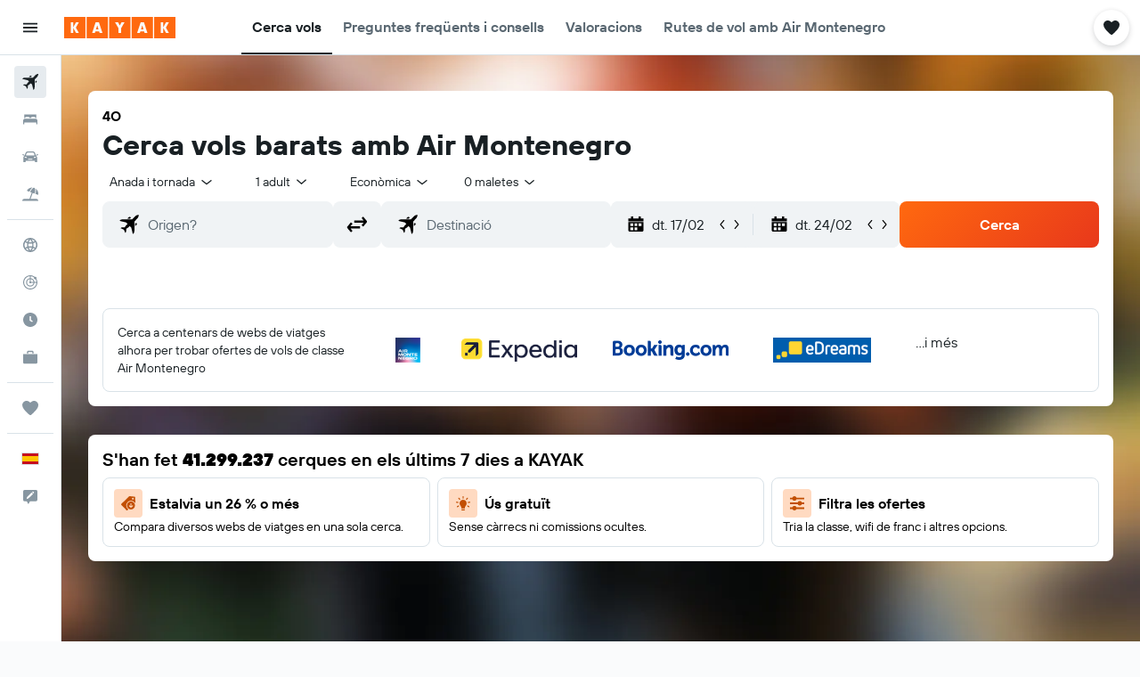

--- FILE ---
content_type: text/html;charset=UTF-8
request_url: https://www.kayak.cat/Interjet.4O.airline.html
body_size: 88470
content:
<!DOCTYPE html>
<html lang='ca-es' dir='ltr'>
<head>
<meta name="r9-version" content="R800d"/><meta name="r9-built" content="20260115.060431"/><meta name="r9-rendered" content="Thu, 15 Jan 2026 23:44:48 GMT"/><meta name="r9-build-number" content="15"/><link rel="stylesheet" href="https://content.r9cdn.net/res/combined.css?v=f977f461d4e69d9179a0403594bb5f483a99b607&amp;cluster=5"/><link rel="stylesheet" href="https://content.r9cdn.net/res/combined.css?v=98e99715599c893bb489ee3cc0234c6c3231dd75&amp;cluster=5"/><meta name="viewport" content="width=device-width, initial-scale=1, minimum-scale=1"/><meta name="format-detection" content="telephone=no"/><link rel="icon" href="/favicon.ico" sizes="any"/><link rel="icon" href="/icon.svg" type="image/svg+xml"/><title>Air Montenegro (4O) - Vols, bitllets d&#x27;aerolínies i valoracions</title><meta name="description" content="Troba i compara vols i bitllets amb Air Montenegro a totes les destinacions, llegeix 10 valoracions i consulta les tarifes, la política de cancel·lació i la informació dels vols per a Air Montenegro | KAYAK"/><link rel="preconnect" href="apis.google.com"/><link rel="dns-prefetch" href="apis.google.com"/><link rel="preconnect" href="www.googletagmanager.com"/><link rel="dns-prefetch" href="www.googletagmanager.com"/><link rel="preconnect" href="www.google-analytics.com"/><link rel="dns-prefetch" href="www.google-analytics.com"/><meta name="insight-app-sec-validation" content="af188ca0-1818-47ab-bc00-80a6b93a47d0"/><script type="text/javascript">
var safari13PlusRegex = /Macintosh;.*?Version\/(1[3-9]|[2-9][0-9]+)(\.[0-9]+)* Safari/;
if (
window &&
window.navigator &&
window.navigator.userAgent &&
window.navigator.userAgent.indexOf('Safari') > -1 &&
window.navigator.userAgent.indexOf('Chrome') === -1 &&
safari13PlusRegex.test(window.navigator.userAgent)
) {
if (
'ontouchstart' in window &&
(!('cookieEnabled' in window.navigator) || window.navigator.cookieEnabled)
) {
if (
decodeURIComponent(document.cookie).indexOf('pmov=') < 0 &&
decodeURIComponent(document.cookie).indexOf('oo.tweb=') < 0
) {
var d = new Date();
d.setTime(d.getTime() + 90 * 24 * 60 * 60 * 1000);
document.cookie = 'pmov=tb;path=/;expires=' + d.toUTCString();
}
}
}
</script><meta name="kayak_page" content="flight,static-airline,unknown"/><meta name="seop" content="4O"/><meta name="seo-cache" content="true"/><script type="text/javascript">
var DynamicContextPromise = (function (handler) {
this.status = 0;
this.value = undefined;
this.thenCallbacks = [];
this.catchCallbacks = [];
this.then = function(fn) {
if (this.status === 0) {
this.thenCallbacks.push(fn);
}
if (this.status === 1) {
fn(this.value);
}
return this;
}.bind(this);
this.catch = function(fn) {
if (this.status === 0) {
this.catchCallbacks.push(fn);
}
if (this.status === 2) {
fn(this.value);
}
return this;
}.bind(this);
var resolve = function(value) {
if (this.status === 0) {
this.status = 1;
this.value = value;
this.thenCallbacks.forEach(function(fn) {
fn(value)
});
}
}.bind(this);
var reject = function(value) {
if (this.status === 0) {
this.status = 2;
this.value = value;
this.catchCallbacks.forEach(function(fn) {
fn(value)
});
}
}.bind(this);
try {
handler(resolve, reject);
} catch (err) {
reject(err);
}
return {
then: this.then,
catch: this.catch,
};
}).bind({})
var ie = (function () {
var undef,
v = 3,
div = document.createElement('div'),
all = div.getElementsByTagName('i');
while (div.innerHTML = '<!--[if gt IE ' + (++v) + ']><i></i><![endif]-->', all[0]);
return v > 4 ? v : undef;
}());
var xhr = ie <= 9 ? new XDomainRequest() : new XMLHttpRequest();
var trackingQueryParams = "";
var getOnlyValidParams = function(paramsList, reservedParamsList) {
var finalParamsList = [];
for (var i = 0; i < paramsList.length; i++) {
if (reservedParamsList.indexOf(paramsList[i].split('=')[0]) == -1) {
finalParamsList.push(paramsList[i]);
}
}
return finalParamsList;
}
var removeUnnecessaryQueryStringChars = function(paramsString) {
if (paramsString.charAt(0) === '?') {
return paramsString.substr(1);
}
return paramsString;
}
var reservedParamsList = ['vertical', 'pageId', 'subPageId', 'originalReferrer', 'seoPlacementId', 'seoLanguage', 'seoCountry', 'tags'];
var paramsString = window.location && window.location.search;
if (paramsString) {
paramsString = removeUnnecessaryQueryStringChars(paramsString);
var finalParamsList = getOnlyValidParams(paramsString.split('&'), reservedParamsList)
trackingQueryParams = finalParamsList.length > 0 ? "&" + finalParamsList.join("&") + "&seo=true" : "";
}
var trackingUrl = '/s/run/fpc/context' +
'?vertical=flight' +
'&pageId=static-airline' +
'&subPageId=unknown' +
'&originalReferrer=' + encodeURIComponent(document.referrer) +
'&seoPlacementId=' + encodeURIComponent('4O') +
'&tags=' + encodeURIComponent('') +
'&origin=' + encodeURIComponent('') +
'&destination=' + encodeURIComponent('') +
'&isSeoPage=' + encodeURIComponent('true') +
'&domain=' + encodeURIComponent(window.location.host) +
trackingQueryParams;
xhr.open('GET', trackingUrl, true);
xhr.responseType = 'json';
window.R9 = window.R9 || {};
window.R9.unhiddenElements = [];
window.R9.dynamicContextPromise = new DynamicContextPromise(function(resolve, reject) {
xhr.onload = function () {
if (xhr.readyState === xhr.DONE && xhr.status === 200) {
window.R9 = window.R9 || {};
window.R9.globals = window.R9.globals || {};
resolve(xhr.response);
if (xhr.response['formToken']) {
R9.globals.formtoken = xhr.response['formToken'];
}
if (xhr.response['jsonPlacementEnabled'] && xhr.response['jsonGlobalPlacementEnabled']) {
if (xhr.response['placement']) {
R9.globals.placement = xhr.response['placement'];
}
if (xhr.response['affiliate']) {
R9.globals.affiliate = xhr.response['affiliate'];
}
}
if (xhr.response['dsaRemovableFields']) {
var dsaRemovableParamsList = xhr.response['dsaRemovableFields'];
var query = window.location.search.slice(1) || "";
var params = query.split('&');
var needRemoveParams = false;
for (var i = 0; i < dsaRemovableParamsList.length; i++) {
if (query.indexOf(dsaRemovableParamsList[i] + '=') != -1) {
needRemoveParams = true;
break;
}
}
if (needRemoveParams) {
var path = window.location.pathname;
var finalQuery = [];
for (var i = 0; i < params.length; i++) {
if (dsaRemovableParamsList.indexOf(params[i].split('=')[0]) == -1) {
finalQuery.push(params[i]);
}
}
if (window.history.replaceState) {
window.history.replaceState({}, document.title, path + (finalQuery.length > 0 ? '?' + finalQuery.join('&') : ''));
}
}
if(xhr.response['cachedCookieConsentEnabled']) {
var unhideElement = (elementId) => {
var elementToUnhide = document.querySelector(elementId);
if (elementToUnhide) {
window.R9.unhiddenElements = window.R9.unhiddenElements || [];
window.R9.unhiddenElements.push(elementId.replace('#', ''));
elementToUnhide.removeAttribute('hidden');
elementToUnhide.dispatchEvent(new Event('initialStaticHideRemove'));
}
}
var unhideCookieConsent = () => {
if (xhr.response['showSharedIabTcfDialog']) {
unhideElement('#iab-tcf-dialog');
}
if (xhr.response['showDataTransferDisclaimerDialog']) {
unhideElement('#shared-data-transfer-disclaimer-dialog');
}
if (xhr.response['showTwoPartyConsentDialog']) {
unhideElement('#shared-two-part-consent-dialog');
}
}
if (document.readyState === "loading") {
document.addEventListener("DOMContentLoaded", unhideCookieConsent);
} else {
unhideCookieConsent();
}
}
}
} else {
reject(xhr.response);
}
};
})
xhr.send('');
</script><link rel="canonical" href="https://www.kayak.cat/Interjet.4O.airline.html"/><link rel="alternate" hrefLang="en-AE" href="https://www.kayak.ae/Interjet.4O.airline.html"/><link rel="alternate" hrefLang="es-AR" href="https://www.kayak.com.ar/Interjet.4O.airline.html"/><link rel="alternate" hrefLang="de-AT" href="https://www.at.kayak.com/Interjet.4O.airline.html"/><link rel="alternate" hrefLang="en-AU" href="https://www.kayak.com.au/Interjet.4O.airline.html"/><link rel="alternate" hrefLang="nl-BE" href="https://www.be.kayak.com/Interjet.4O.airline.html"/><link rel="alternate" hrefLang="pt-BR" href="https://www.kayak.com.br/Interjet.4O.airline.html"/><link rel="alternate" hrefLang="en-CA" href="https://www.ca.kayak.com/Interjet.4O.airline.html"/><link rel="alternate" hrefLang="de-CH" href="https://www.kayak.ch/Interjet.4O.airline.html"/><link rel="alternate" hrefLang="es-CL" href="https://www.kayak.cl/Interjet.4O.airline.html"/><link rel="alternate" hrefLang="es-CO" href="https://www.kayak.com.co/Interjet.4O.airline.html"/><link rel="alternate" hrefLang="cs-CZ" href="https://www.cz.kayak.com/Interjet.4O.airline.html"/><link rel="alternate" hrefLang="de-DE" href="https://www.kayak.de/Interjet.4O.airline.html"/><link rel="alternate" hrefLang="da-DK" href="https://www.kayak.dk/Interjet.4O.airline.html"/><link rel="alternate" hrefLang="es-ES" href="https://www.kayak.es/Interjet.4O.airline.html"/><link rel="alternate" hrefLang="fi-FI" href="https://www.fi.kayak.com/Interjet.4O.airline.html"/><link rel="alternate" hrefLang="fr-FR" href="https://www.kayak.fr/Interjet.4O.airline.html"/><link rel="alternate" hrefLang="en-GB" href="https://www.kayak.co.uk/Interjet.4O.airline.html"/><link rel="alternate" hrefLang="el-GR" href="https://www.gr.kayak.com/Interjet.4O.airline.html"/><link rel="alternate" hrefLang="zh-HK" href="https://www.kayak.com.hk/Interjet.4O.airline.html"/><link rel="alternate" hrefLang="id-ID" href="https://www.kayak.co.id/Interjet.4O.airline.html"/><link rel="alternate" hrefLang="en-IE" href="https://www.kayak.ie/Interjet.4O.airline.html"/><link rel="alternate" hrefLang="en-IL" href="https://www.il.kayak.com/Interjet.4O.airline.html"/><link rel="alternate" hrefLang="en-IN" href="https://www.kayak.co.in/Interjet.4O.airline.html"/><link rel="alternate" hrefLang="it-IT" href="https://www.kayak.it/Interjet.4O.airline.html"/><link rel="alternate" hrefLang="ja-JP" href="https://www.kayak.co.jp/インテルジェット.4O.airline.html"/><link rel="alternate" hrefLang="ko-KR" href="https://www.kayak.co.kr/인터제트.4O.airline.html"/><link rel="alternate" hrefLang="es-MX" href="https://www.kayak.com.mx/Interjet.4O.airline.html"/><link rel="alternate" hrefLang="en-MY" href="https://www.kayak.com.my/Interjet.4O.airline.html"/><link rel="alternate" hrefLang="nl-NL" href="https://www.kayak.nl/Interjet.4O.airline.html"/><link rel="alternate" hrefLang="no-NO" href="https://www.kayak.no/Interjet.4O.airline.html"/><link rel="alternate" hrefLang="en-NZ" href="https://www.nz.kayak.com/Interjet.4O.airline.html"/><link rel="alternate" hrefLang="es-PE" href="https://www.kayak.com.pe/Interjet.4O.airline.html"/><link rel="alternate" hrefLang="en-PH" href="https://www.kayak.com.ph/Interjet.4O.airline.html"/><link rel="alternate" hrefLang="pl-PL" href="https://www.kayak.pl/Interjet.4O.airline.html"/><link rel="alternate" hrefLang="pt-PT" href="https://www.kayak.pt/Interjet.4O.airline.html"/><link rel="alternate" hrefLang="ro-RO" href="https://www.ro.kayak.com/Interjet.4O.airline.html"/><link rel="alternate" hrefLang="ar-SA" href="https://www.kayak.sa/Interjet.4O.airline.html"/><link rel="alternate" hrefLang="sv-SE" href="https://www.kayak.se/Interjet.4O.airline.html"/><link rel="alternate" hrefLang="en-SG" href="https://www.kayak.sg/Interjet.4O.airline.html"/><link rel="alternate" hrefLang="th-TH" href="https://www.kayak.co.th/Interjet.4O.airline.html"/><link rel="alternate" hrefLang="tr-TR" href="https://www.kayak.com.tr/Interjet.4O.airline.html"/><link rel="alternate" hrefLang="zh-TW" href="https://www.tw.kayak.com/Interjet.4O.airline.html"/><link rel="alternate" hrefLang="uk-UA" href="https://www.ua.kayak.com/Interjet.4O.airline.html"/><link rel="alternate" hrefLang="en-US" href="https://www.kayak.com/Interjet.4O.airline.html"/><link rel="alternate" hrefLang="vi-VN" href="https://www.vn.kayak.com/Interjet.4O.airline.html"/><link rel="alternate" hrefLang="en-ZA" href="https://www.za.kayak.com/Interjet.4O.airline.html"/><link rel="alternate" hrefLang="es-BO" href="https://www.kayak.bo/Interjet.4O.airline.html"/><link rel="alternate" hrefLang="es-CR" href="https://www.kayak.co.cr/Interjet.4O.airline.html"/><link rel="alternate" hrefLang="es-DO" href="https://www.kayak.com.do/Interjet.4O.airline.html"/><link rel="alternate" hrefLang="es-EC" href="https://www.kayak.com.ec/Interjet.4O.airline.html"/><link rel="alternate" hrefLang="ca-ES" href="https://www.kayak.cat/Interjet.4O.airline.html"/><link rel="alternate" hrefLang="es-GT" href="https://www.kayak.com.gt/Interjet.4O.airline.html"/><link rel="alternate" hrefLang="es-HN" href="https://www.kayak.com.hn/Interjet.4O.airline.html"/><link rel="alternate" hrefLang="he-IL" href="https://www.he.kayak.com/Interjet.4O.airline.html"/><link rel="alternate" hrefLang="es-NI" href="https://www.kayak.com.ni/Interjet.4O.airline.html"/><link rel="alternate" hrefLang="es-PA" href="https://www.kayak.com.pa/Interjet.4O.airline.html"/><link rel="alternate" hrefLang="es-PR" href="https://www.kayak.com.pr/Interjet.4O.airline.html"/><link rel="alternate" hrefLang="es-PY" href="https://www.kayak.com.py/Interjet.4O.airline.html"/><link rel="alternate" hrefLang="es-SV" href="https://www.kayak.com.sv/Interjet.4O.airline.html"/><link rel="alternate" hrefLang="es-US" href="https://www.es.kayak.com/Interjet.4O.airline.html"/><link rel="alternate" hrefLang="es-UY" href="https://www.kayak.com.uy/Interjet.4O.airline.html"/><meta name="msvalidate.01" content="F474AA342B64B17CDE53F5C5D4C07C7A"/><meta property="og:image" content="https://content.r9cdn.net/rimg/provider-logos/common/socialmedia/kayak-logo.png?width=1200&amp;height=630&amp;crop=false"/><meta property="og:image:width" content="1200"/><meta property="og:image:height" content="630"/><meta property="og:title" content="Air Montenegro (4O) - Vols, bitllets d&#x27;aerolínies i valoracions"/><meta property="og:type" content="website"/><meta property="og:description" content="Troba i compara vols i bitllets amb Air Montenegro a totes les destinacions, llegeix 10 valoracions i consulta les tarifes, la política de cancel·lació i la informació dels vols per a Air Montenegro | KAYAK"/><meta property="og:url" content="https://www.kayak.cat/Interjet.4O.airline.html"/><meta property="og:site_name" content="KAYAK"/><meta property="fb:pages" content="90811893045"/><meta property="twitter:title" content="Air Montenegro (4O) - Vols, bitllets d&#x27;aerolínies i valoracions"/><meta name="twitter:description" content="Troba i compara vols i bitllets amb Air Montenegro a totes les destinacions, llegeix 10 valoracions i consulta les tarifes, la política de cancel·lació i la informació dels vols per a Air Montenegro | KAYAK"/><meta name="twitter:image:src" content="https://content.r9cdn.net/rimg/provider-logos/common/socialmedia/kayak-logo.png?width=440&amp;height=220&amp;crop=false"/><meta name="twitter:card" content="summary_large_image"/><meta name="twitter:site" content="@KAYAK"/><meta name="twitter:creator" content="@KAYAK"/><meta name="robots" content="noodp"/><link rel="apple-touch-icon" href="/apple-touch-icon.png"/><link rel="apple-touch-icon" sizes="60x60" href="/apple-touch-icon-60x60.png"/><link rel="apple-touch-icon" sizes="76x76" href="/apple-touch-icon-76x76.png"/><link rel="apple-touch-icon" sizes="120x120" href="/apple-touch-icon-120x120.png"/><link rel="apple-touch-icon" sizes="152x152" href="/apple-touch-icon-152x152.png"/><link rel="apple-touch-icon" sizes="167x167" href="/apple-touch-icon-167x167.png"/><link rel="apple-touch-icon" sizes="180x180" href="/apple-touch-icon-180x180.png"/><script type="application/ld+json">{"@context":"https://schema.org","@type":"Website","name":"KAYAK","url":"https://www.kayak.cat"}</script><script type="application/ld+json">{"@context":"http://schema.org","@type":"Organization","name":"KAYAK","url":"https://www.kayak.cat/Interjet.4O.airline.html","sameAs":["https://www.facebook.com/kayak.espana/","https://www.youtube.com/channel/UCbVMJxGRVAkrXji1ANUatkQ"]}</script><script type="application/ld+json">{"@context":"http://schema.org","@type":"BreadcrumbList","itemListElement":[{"@type":"ListItem","position":"1","item":{"@id":"/flights","name":"Vols"}},{"@type":"ListItem","position":"2","item":{"@id":"/airlines","name":"Aerolínies"}},{"@type":"ListItem","position":"3","item":{"@id":"","name":"Air Montenegro"}}]}</script><script type="application/ld+json">{"@context":"http://schema.org","@type":"FAQPage","mainEntity":[{"@type":"Question","name":"Quines mides permet Air Montenegro per a l'equipatge de mà?","acceptedAnswer":{"@type":"Answer","text":"Als vols de Air Montenegro, l'equipatge de cabina no pot superar aquestes mides: 55x40x20 cm. Si portes un equipatge de ma més gran, la tripulació de Air Montenegro probablement et demanarà que paguis un suplement i el facturis."}},{"@type":"Question","name":"On vola Air Montenegro?","acceptedAnswer":{"@type":"Answer","text":"Air Montenegro ofereix vols directes a 7 ciutats de 6 països diferents. Belgrad, Podgorica i Tivat són les ciutats més populars a les que vola Air Montenegro."}},{"@type":"Question","name":"Quin és l'aeroport principal de Air Montenegro?","acceptedAnswer":{"@type":"Answer","text":"Air Montenegro concentra la majoria dels seus vols a Podgorica."}},{"@type":"Question","name":"Com s'ho fa KAYAK per trobar preus tan econòmics per a Air Montenegro?","acceptedAnswer":{"@type":"Answer","text":"KAYAK és un motor de cerca de viatges. Això vol dir que cerquem contínuament el web per trobar les millors ofertes per als nostres usuaris. Processem més de 2000 milions de consultes de vols anuals i, per tant, podem mostrar una gran varietat de preus i opcions de vols de totes les aerolínies, incloent-hi Air Montenegro."}},{"@type":"Question","name":"Quina és la ruta més barata que opera Air Montenegro?","acceptedAnswer":{"@type":"Answer","text":"En les últimes 72 hores, la ruta més barata amb Air Montenegro que s'ha trobat a KAYAK ha estat des de Podgorica cap a Belgrad, amb un preu de 114 € per a l'anada i tornada."}},{"@type":"Question","name":"Quins són els aeroports més utilitzats pels vols de sortida amb Air Montenegro?","acceptedAnswer":{"@type":"Answer","text":"Cada setmana surten 5 vols de l'aerolínia Air Montenegro a l'aeroport de Podgorica Golubovci, que és el que més sortides té amb Air Montenegro. La destinació més popular d'aquest aeroport és Zuric. El següent aeroport més popular per a les sortides és Tivat, des d'on surten 2 vols amb Air Montenegro cada setmana."}},{"@type":"Question","name":"Forma Air Montenegro part d'una aliança d'aerolínies?","acceptedAnswer":{"@type":"Answer","text":"No, Air Montenegro no forma part de cap aliança d'aerolínies."}},{"@type":"Question","name":"A quantes destinacions vola Air Montenegro?","acceptedAnswer":{"@type":"Answer","text":"En total, Air Montenegro vola a 7 destinacions."}}]}</script><script type="application/ld+json">{"@context":"http://schema.org","@type":"Airline","name":"Air Montenegro","iataCode":"4O","aggregateRating":{"@type":"AggregateRating","ratingCount":"10","ratingValue":"58","bestRating":"100"}}</script><script type="application/ld+json">{"@context":"http://schema.org","@type":"WebPage","url":"https://www.kayak.cat/Interjet.4O.airline.html","name":"Air Montenegro (4O) - Vols, bitllets d'aerolínies i valoracions","description":"Troba i compara vols i bitllets amb Air Montenegro a totes les destinacions, llegeix 10 valoracions i consulta les tarifes, la política de cancel·lació i la informació dels vols per a Air Montenegro | KAYAK","publisher":"KAYAK"}</script>
</head>
<body class='bd-default bd-kyk react react-st ca_ES '><div id='root'><div class="c--AO"><nav class="mZv3" aria-label="Dreceres del teclat"><a href="#main">Ves al contingut principal</a></nav><div data-testid="page-top-anchor" aria-live="polite" aria-atomic="true" tabindex="-1" style="position:absolute;width:1px;height:1px;margin:-1px;padding:0;overflow:hidden;clip-path:inset(50%);white-space:nowrap;border:0"></div><header class="mc6t mc6t-mod-sticky-always" style="height:62px;top:0px"><div class="mc6t-wrapper"><div><div class="mc6t-banner mc6t-mod-sticky-non-mobile"></div></div><div class="mc6t-main-content mc6t-mod-bordered" style="height:62px"><div class="common-layout-react-HeaderV2 V_0p V_0p-mod-branded V_0p-mod-side-nav-ux-v2"><div class="wRhj wRhj-mod-justify-start wRhj-mod-grow"><div class="mc6t-nav-button mc6t-mod-hide-empty"><div role="button" tabindex="0" class="ZGw- ZGw--mod-size-medium ZGw--mod-variant-default" aria-label="Obre la navegació principal"><svg viewBox="0 0 200 200" width="20" height="20" xmlns="http://www.w3.org/2000/svg" role="presentation"><path d="M20 153.333h160v-17.778H20v17.778zm0-44.444h160V91.111H20v17.778zm0-62.222v17.778h160V46.667H20z"/></svg></div></div><div class="mc6t-logo mc6t-mod-hide-empty"><div class="gPDR gPDR-mod-focus-keyboard gPDR-kayak gPDR-non-compact gPDR-main-logo-mobile gPDR-mod-reduced-size"><a class="gPDR-main-logo-link" href="/" itemProp="https://schema.org/logo" aria-label="Ves a la pàgina d&#x27;inici de kayak"><div class="gPDR-main-logo" style="animation-duration:2000ms"><span style="transform:translate3d(0,0,0);vertical-align:middle;-webkit-font-smoothing:antialiased;-moz-osx-font-smoothing:grayscale;width:auto;height:auto" class="gPDR-logo-image"><svg width="100%" height="100%" viewBox="0 0 125 24" fill="none" xmlns="http://www.w3.org/2000/svg" role="presentation" style="width:inherit;height:inherit;line-height:inherit;color:inherit"><path fill-rule="evenodd" clip-rule="evenodd" d="M0 24h23.936V0H0v24zm25.266 0h23.936V0H25.266v24zm49.202 0H50.532V0h23.936v24zm1.33 0h23.936V0H75.798v24zM125 24h-23.936V0H125v24z" fill="#FF690F"/><path fill-rule="evenodd" clip-rule="evenodd" d="M10.287 11.549V6H7.38v12h2.907v-5.548L13.348 18h3.208l-3.33-6 3.33-6h-3.208l-3.061 5.549zm24.785 4.724L34.552 18h-3.104l3.947-12h3.696l3.93 12h-3.194l-.52-1.727h-4.235zm2.117-6.837l-1.4 4.48h2.8l-1.4-4.48zM63.98 18h-2.906v-5.29L57.144 6h3.463l1.938 3.688L64.447 6h3.409l-3.876 6.71V18zm21.624-1.727L85.084 18h-3.105l3.948-12h3.696l3.93 12h-3.194l-.52-1.727h-4.235zm2.117-6.837l-1.4 4.48h2.8l-1.4-4.48zm23.63 2.113V6h-2.907v12h2.907v-5.548L114.412 18h3.208l-3.33-6 3.33-6h-3.208l-3.061 5.549z" fill="#FAFAFC"/> </svg></span></div></a></div></div></div><div class="wRhj wRhj-mod-width-full-mobile wRhj-mod-justify-center wRhj-mod-allow-shrink"><div class="V_0p-search-display-wrapper"></div></div><div class="V_0p-secondary-navigation" style="margin:0;top:61px"><div class="N_ex N_ex-pres-default N_ex-mod-inline-spacing-top-none N_ex-mod-inline"><div class="N_ex-navigation-wrapper N_ex-mod-inline"><div class="N_ex-navigation-container"><div class="N_ex-navigation-items-wrapper"><div class="vHYk-button-wrapper vHYk-mod-pres-default"><div role="button" tabindex="0" class="vHYk vHYk-button" data-text="Cerca vols"><span>Cerca vols</span></div></div><div class="vHYk-button-wrapper vHYk-mod-pres-default"><div role="button" tabindex="0" class="vHYk vHYk-button" data-text="Preguntes freqüents i consells"><span>Preguntes freqüents i consells</span></div></div><div class="vHYk-button-wrapper vHYk-mod-pres-default"><div role="button" tabindex="0" class="vHYk vHYk-button" data-text="Valoracions"><span>Valoracions</span></div></div><div class="vHYk-button-wrapper vHYk-mod-pres-default"><div role="button" tabindex="0" class="vHYk vHYk-button" data-text="Rutes de vol amb Air Montenegro"><span>Rutes de vol amb Air Montenegro</span></div></div></div></div></div></div></div><div class="wRhj wRhj-mod-justify-end wRhj-mod-grow"><div><div class="common-layout-react-HeaderAccountWrapper theme-light account--collapsible account--not-branded"><div class="ui-layout-header-HeaderTripsItem"><div class="trips-drawer-wrapper theme-light"><div><div role="button" tabindex="0" class="ZGw- ZGw--mod-size-medium ZGw--mod-variant-round" aria-label="Obre el menú de Viatges"><div class="c_EZE"><svg viewBox="0 0 200 200" width="1.25em" height="1.25em" xmlns="http://www.w3.org/2000/svg" class="" role="presentation" aria-hidden="true"><path d="M176.54 34.58c-8.61-8.83-20.13-13.99-32.29-14.53c-21.53-.97-36.06 12.06-43.92 22.17c-7.86-10.12-22.39-23.14-43.92-22.17c-12.27.54-23.68 5.7-32.29 14.53c-8.72 8.93-13.45 20.56-13.45 32.83c0 19.27 10.98 41.01 32.51 64.58c17.11 18.73 32.29 33.15 46.28 44.24c3.23 2.48 7.1 3.77 10.87 3.77s7.64-1.29 10.87-3.77c14.1-11.09 29.17-25.51 46.28-44.24c21.53-23.57 32.51-45.32 32.51-64.58c0-12.27-4.74-23.9-13.46-32.83z"/></svg></div></div></div></div></div></div></div></div><div class="c5ab7 c5ab7-mod-absolute c5ab7-collapsed c5ab7-mod-variant-accordion" style="top:62px"><div tabindex="-1" class="pRB0 pRB0-collapsed pRB0-mod-variant-accordion pRB0-mod-position-sticky" style="top:62px;height:calc(100vh - 62px)"><div><div class="pRB0-nav-items"><nav class="HtHs" aria-label="Cerca"><ul class="HtHs-nav-list"><li><a href="/flights" aria-label="Cerca vols " class="dJtn dJtn-active dJtn-collapsed dJtn-mod-variant-accordion" aria-current="page"><svg viewBox="0 0 200 200" width="1.25em" height="1.25em" xmlns="http://www.w3.org/2000/svg" class="ncEv ncEv-rtl-aware dJtn-menu-item-icon" role="presentation" aria-hidden="true"><path d="M178.081 41.973c-2.681 2.663-16.065 17.416-28.956 30.221c0 107.916 3.558 99.815-14.555 117.807l-14.358-60.402l-14.67-14.572c-38.873 38.606-33.015 8.711-33.015 45.669c.037 8.071-3.373 13.38-8.263 18.237L50.66 148.39l-30.751-13.513c10.094-10.017 15.609-8.207 39.488-8.207c8.127-16.666 18.173-23.81 26.033-31.62L70.79 80.509L10 66.269c17.153-17.039 6.638-13.895 118.396-13.895c12.96-12.873 26.882-27.703 29.574-30.377c7.745-7.692 28.017-14.357 31.205-11.191c3.187 3.166-3.349 23.474-11.094 31.167zm-13.674 42.469l-8.099 8.027v23.58c17.508-17.55 21.963-17.767 8.099-31.607zm-48.125-47.923c-13.678-13.652-12.642-10.828-32.152 8.57h23.625l8.527-8.57z"/></svg><div class="dJtn-menu-item-title">Vols</div></a></li><li><a href="/hotels" aria-label="Cerca allotjaments " class="dJtn dJtn-collapsed dJtn-mod-variant-accordion" aria-current="false"><svg viewBox="0 0 200 200" width="1.25em" height="1.25em" xmlns="http://www.w3.org/2000/svg" class="ncEv dJtn-menu-item-icon" role="presentation" aria-hidden="true"><path d="M166.666 44.998v40.438h-6.078c-2.927-7.642-10.155-13.048-18.607-13.048H123.68c-8.452 0-15.68 5.406-18.607 13.048H94.927C92 77.794 84.772 72.388 76.32 72.388H58.019c-8.452 0-15.68 5.406-18.607 13.048H33.33V44.998h133.336zM180 113.749c0-10.387-7.445-18.982-17.131-20.414H37.131C27.44 94.767 20 103.362 20 113.749v41.253h13.33v-20.627h133.336v20.627H180v-41.253z"/></svg><div class="dJtn-menu-item-title">Hotels</div></a></li><li><a href="/cars" aria-label="Cerca cotxes " class="dJtn dJtn-collapsed dJtn-mod-variant-accordion" aria-current="false"><svg viewBox="0 0 200 200" width="1.25em" height="1.25em" xmlns="http://www.w3.org/2000/svg" class="ncEv dJtn-menu-item-icon" role="presentation" aria-hidden="true"><path d="M22.613 84.516C15.647 84.516 10 78.883 10 71.935h12.613c6.966 0 12.613 5.632 12.613 12.581H22.613zm154.774-12.581c-6.966 0-12.613 5.632-12.613 12.581h12.613c6.966 0 12.613-5.633 12.613-12.581h-12.613zm-14.97 13.387c17.991 23.752 15.201 5.722 15.201 74.678h-25.226v-15.484H46.638V160H22.382c0-61.366-3.522-57.158 15.26-75.027C52.259 31.161 56.599 40 127.818 40c25.287 0 29.864 27.733 34.599 45.322zM51.402 84.63h97.104c-10.46-38.739-5.871-32.049-76.037-32.049c-14.277 0-17.559 19.369-21.067 32.049zm9.619 26.983c0-6.948-5.647-12.581-12.613-12.581H35.796c0 6.948 5.647 12.581 12.613 12.581h12.612zm60.705 11.613H78.169a4.374 4.374 0 0 0-4.132 5.791c1.318 4.014 1.759 2.919 47.794 2.919c5.718-.001 5.891-8.71-.105-8.71zm42.479-24.194h-12.574c-6.944 0-12.613 5.655-12.613 12.581h12.574c6.944 0 12.613-5.654 12.613-12.581z"/></svg><div class="dJtn-menu-item-title">Cotxes</div></a></li><li><a href="#" class="eHiZ-mod-underline-none dJtn dJtn-collapsed dJtn-mod-variant-accordion" aria-label="Cerca vol+hotel " aria-current="false"><svg viewBox="0 0 200 200" width="1.25em" height="1.25em" xmlns="http://www.w3.org/2000/svg" class="ncEv dJtn-menu-item-icon" role="presentation" aria-hidden="true"><path d="M157.952 96.997c6.587-23.706 7.897-44.46 4.27-58.735c21.469 15.807 32.083 43.166 26.147 69.806l-30.417-11.071zm-33.65-71.949C98.32 24.07 73.444 38.069 61.141 61.761l29.201 10.628c10.043-22.067 22.168-38.629 33.96-47.341zM167.5 152.5h-64.222l24.267-66.571l22.224 8.089c7.814-28.622 6.856-50.857 1.101-61.029c-3.617-3.015-3.281-3.53-11.699-5.766c-11.068 2.509-27.356 19.292-40.644 48.145l17.85 6.497l-25.75 70.635H32.5C20.074 152.5 10 162.574 10 175h180c0-12.426-10.074-22.5-22.5-22.5z"/></svg><div class="dJtn-menu-item-title">Vol+hotel</div></a></li></ul></nav></div><div class="pRB0-line"></div><div class="pRB0-nav-items"><nav class="HtHs" aria-label="Planificació de viatges"><ul class="HtHs-nav-list"><li><a href="#" class="eHiZ-mod-underline-none dJtn dJtn-collapsed dJtn-mod-variant-accordion" aria-label="Ves a Explore " aria-current="false"><svg viewBox="0 0 200 200" width="1.25em" height="1.25em" xmlns="http://www.w3.org/2000/svg" class="ncEv dJtn-menu-item-icon" role="presentation" aria-hidden="true"><path d="M169.88 138.9h0a79.85 79.85 0 00-3.83-84c-.1-.15-.22-.29-.33-.44a79.91 79.91 0 00-131.3-.2c-.15.22-.33.43-.48.65c-1.37 2-2.63 4.07-3.82 6.2h0a79.85 79.85 0 003.83 84c.1.15.22.29.33.44a79.91 79.91 0 00131.3.2c.15-.22.33-.43.48-.65c1.37-2 2.63-4.1 3.82-6.2zM100 114.55a110.59 110.59 0 00-20.32 2a93.19 93.19 0 01-.05-33a111 111 0 0020.37 2a110.17 110.17 0 0020.37-2a96.15 96.15 0 011.45 16.45a98.18 98.18 0 01-1.5 16.52a111.13 111.13 0 00-20.32-1.97zm16.78 16.12a97.25 97.25 0 01-16.78 31a97.09 97.09 0 01-16.78-31a95.82 95.82 0 0116.78-1.58a98.8 98.8 0 0116.78 1.58zM83.17 69.32a101.72 101.72 0 0116.83-31a101.79 101.79 0 0116.83 31A95.33 95.33 0 01100 70.91a98.56 98.56 0 01-16.83-1.59zm51.35 10.6a115.45 115.45 0 0023.28-10.56a65.2 65.2 0 010 61.27a113 113 0 00-23.38-10.54a113.12 113.12 0 001.94-20.09a111.07 111.07 0 00-1.84-20.08zm15-22.59A100.53 100.53 0 01131 65.78a115.69 115.69 0 00-14.12-28.95a65.42 65.42 0 0132.64 20.5zm-66.39-20.5a115.75 115.75 0 00-14.08 28.85a98.56 98.56 0 01-18.56-8.37a65.51 65.51 0 0132.64-20.48zM65.49 79.88a107.94 107.94 0 00.07 40.17a115.19 115.19 0 00-23.36 10.59a65.2 65.2 0 010-61.27a113 113 0 0023.29 10.51zm-15 62.79a100.14 100.14 0 0118.61-8.47a112.19 112.19 0 0014 29a65.4 65.4 0 01-32.62-20.53zm66.46 20.48a112.49 112.49 0 0013.94-28.85a98.23 98.23 0 0118.63 8.39a65.45 65.45 0 01-32.58 20.46z"/></svg><div class="dJtn-menu-item-title">Explore</div></a></li><li><a href="#" class="eHiZ-mod-underline-none dJtn dJtn-collapsed dJtn-mod-variant-accordion" aria-label="Segueix un vol " aria-current="false"><svg viewBox="0 0 200 200" width="1.25em" height="1.25em" xmlns="http://www.w3.org/2000/svg" class="ncEv dJtn-menu-item-icon" role="presentation" aria-hidden="true"><path d="M168.281 58.293c6.845-11.994-5.4-26.252-18.407-20.847C98.458-3.603 20 32.035 20 100c0 44.183 35.817 80 80 80c62.669 0 100.636-68.852 68.281-121.707zm-63.17-27.232a68.554 68.554 0 0 1 37.055 14.07c-4.703 11.218 5.608 23.149 17.509 19.833a68.481 68.481 0 0 1 9.264 29.925h-21.63c-2.285-22.237-19.961-39.913-42.199-42.199V31.061zm0 32.809c16.099 2.175 28.844 14.92 31.019 31.019h-25.588a11.472 11.472 0 0 0-5.431-5.431V63.87zm5.241 41.004h25.588c-2.498 18.488-18.934 32.552-38.383 31.265c-43.199-2.859-45.502-66.262-2.432-72.08v25.588a11.44 11.44 0 0 0-6.384 12.184c1.723 10.959 16.792 13.189 21.611 3.043zm-12.759 63.959c-35.94-1.236-65.19-30.486-66.426-66.426c-1.29-37.5 27.4-68.589 63.958-71.157v21.63c-24.355 2.503-43.239 23.467-42.424 48.667c.801 24.759 20.992 44.951 45.751 45.751c25.199.815 46.164-18.068 48.667-42.424h21.63c-2.567 36.559-33.656 65.248-71.156 63.959z"/></svg><div class="dJtn-menu-item-title">Rastrejador</div></a></li><li><a href="#" class="eHiZ-mod-underline-none dJtn dJtn-collapsed dJtn-mod-variant-accordion" aria-label="Descobreix quin és el millor moment per viatjar " aria-current="false"><svg viewBox="0 0 200 200" width="1.25em" height="1.25em" xmlns="http://www.w3.org/2000/svg" class="ncEv dJtn-menu-item-icon" role="presentation" aria-hidden="true"><path d="M99.92 20C55.76 20 20 55.84 20 100s35.76 80 79.92 80c44.24 0 80.08-35.84 80.08-80s-35.84-80-80.08-80zm21.221 106.432C94.917 110.697 92.5 110.659 92.5 105V60h15v40.754l21.359 12.814l-7.718 12.864z"/></svg><div class="dJtn-menu-item-title">El millor moment per viatjar</div></a></li><li><a href="#" class="eHiZ-mod-underline-none dJtn dJtn-collapsed dJtn-mod-variant-accordion" aria-label="KAYAK per a empreses NOU" aria-current="false"><svg viewBox="0 0 200 200" width="1.25em" height="1.25em" xmlns="http://www.w3.org/2000/svg" class="ncEv dJtn-menu-item-icon" role="presentation" aria-hidden="true"><path d="M78.182 42h43.636v14.5h14.546V41.855c0-7.924-6.451-14.355-14.407-14.355H78.044c-7.956 0-14.407 6.431-14.407 14.355V56.5h14.546V42zM20 63.75V158c0 8.004 6.516 14.5 14.545 14.5h130.909c8.029 0 14.545-6.496 14.545-14.5V63.75H20z"/></svg><div class="dJtn-menu-item-title">KAYAK per a empreses</div><span class="dJtn-flag-text">NOU</span></a></li></ul></nav></div><div class="pRB0-line"></div><div class="pRB0-nav-items"><div><a href="#" class="eHiZ-mod-underline-none dJtn dJtn-collapsed dJtn-mod-variant-accordion" aria-label="Viatges " aria-current="false"><svg viewBox="0 0 200 200" width="1.25em" height="1.25em" xmlns="http://www.w3.org/2000/svg" class="ncEv dJtn-menu-item-icon" role="presentation" aria-hidden="true"><path d="M176.54 34.58c-8.61-8.83-20.13-13.99-32.29-14.53c-21.53-.97-36.06 12.06-43.92 22.17c-7.86-10.12-22.39-23.14-43.92-22.17c-12.27.54-23.68 5.7-32.29 14.53c-8.72 8.93-13.45 20.56-13.45 32.83c0 19.27 10.98 41.01 32.51 64.58c17.11 18.73 32.29 33.15 46.28 44.24c3.23 2.48 7.1 3.77 10.87 3.77s7.64-1.29 10.87-3.77c14.1-11.09 29.17-25.51 46.28-44.24c21.53-23.57 32.51-45.32 32.51-64.58c0-12.27-4.74-23.9-13.46-32.83z"/></svg><div class="dJtn-menu-item-title">Viatges</div></a></div></div><div class="pRB0-line"></div><div class="pRB0-nav-items"><div role="button" tabindex="0" aria-label="Selecciona un idioma " class="dJtn dJtn-collapsed dJtn-mod-variant-accordion"><div class="dJtn-menu-item-icon"><div class="IXOM IXOM-mod-size-xsmall"><span class="IXOM-flag-container IXOM-es IXOM-mod-bordered"><img class="DU4n DU4n-hidden" alt="España (Català)" width="18" height="12"/></span></div></div><div class="dJtn-menu-item-title">Català</div></div></div></div><div class="pRB0-navigation-links"><div class="F-Tz"></div></div></div></div><div class="c1yxs-hidden"><div class="c-ulo c-ulo-mod-always-render" aria-modal="true"><div class="c-ulo-viewport"><div tabindex="-1" class="c-ulo-content" style="max-width:640px"><div class="BLL2 BLL2-mod-variant-row BLL2-mod-padding-top-small BLL2-mod-padding-bottom-base BLL2-mod-padding-x-large"><div class="BLL2-main BLL2-mod-close-variant-dismiss BLL2-mod-dialog-variant-bottom-sheet-popup"><span class="BLL2-close BLL2-mod-close-variant-dismiss BLL2-mod-close-orientation-left BLL2-mod-close-button-padding-none"><button role="button" class="Py0r Py0r-mod-full-height-width Py0r-mod-variant-solid Py0r-mod-theme-none Py0r-mod-shape-default Py0r-mod-size-xsmall Py0r-mod-outline-offset" tabindex="0" aria-disabled="false" aria-label="Tancar"><div class="Py0r-button-container"><div class="Py0r-button-content"><svg viewBox="0 0 200 200" width="20" height="20" xmlns="http://www.w3.org/2000/svg" role="presentation"><path fill-rule="evenodd" clip-rule="evenodd" d="M180 37.918L162.082 20L100 82.208L37.918 20L20 37.918L82.208 100L20 162.082L37.918 180L100 117.792L162.082 180L180 162.082L117.792 100z"/></svg></div></div></button></span><div class="BLL2-content"></div></div><div class="BLL2-bottom-content"><label class="hEI8" id="country-picker-search-label" for="country-picker-search">Busca un país o idioma</label><div role="presentation" tabindex="-1" class="puNl puNl-mod-cursor-inherit puNl-mod-font-size-base puNl-mod-radius-base puNl-mod-corner-radius-all puNl-mod-size-base puNl-mod-spacing-default puNl-mod-state-default puNl-mod-theme-form puNl-mod-validation-state-neutral puNl-mod-validation-style-border"><input class="NhpT NhpT-mod-radius-base NhpT-mod-corner-radius-all NhpT-mod-size-base NhpT-mod-state-default NhpT-mod-theme-form NhpT-mod-validation-state-neutral NhpT-mod-validation-style-border NhpT-mod-hide-native-clear-button" type="search" tabindex="0" aria-controls="country-picker-list" id="country-picker-search" autoComplete="off" placeholder="Busca un país o idioma" value=""/></div></div></div><div class="Qe5W Qe5W-mod-padding-none"><div class="daOL"><ul role="listbox" tabindex="0" id="country-picker-list" class="RHsd RHsd-mod-hide-focus-outline RHsd-mod-display-flex"><li id="es-AR-Argentina (Español)" role="option" class="pe5z" aria-selected="false"><a aria-current="false" class="dG4A" href="https://www.kayak.com.ar/Interjet.4O.airline.html" tabindex="-1"><div class="IXOM IXOM-mod-size-xsmall"><span class="IXOM-flag-container IXOM-ar IXOM-mod-bordered"><img class="DU4n DU4n-hidden" alt="Argentina (Español)" width="18" height="12"/></span></div><span class="dG4A-label">Argentina (Español)</span></a></li><li id="en-AU-Australia (English)" role="option" class="pe5z" aria-selected="false"><a aria-current="false" class="dG4A" href="https://www.kayak.com.au/Interjet.4O.airline.html" tabindex="-1"><div class="IXOM IXOM-mod-size-xsmall"><span class="IXOM-flag-container IXOM-au IXOM-mod-bordered"><img class="DU4n DU4n-hidden" alt="Australia (English)" width="18" height="12"/></span></div><span class="dG4A-label">Australia (English)</span></a></li><li id="fr-BE-Belgique (Français)" role="option" class="pe5z" aria-selected="false"><a aria-current="false" class="dG4A" href="https://www.be.kayak.com/Interjet.4O.airline.fr.html" tabindex="-1"><div class="IXOM IXOM-mod-size-xsmall"><span class="IXOM-flag-container IXOM-be IXOM-mod-bordered"><img class="DU4n DU4n-hidden" alt="Belgique (Français)" width="18" height="12"/></span></div><span class="dG4A-label">Belgique (Français)</span></a></li><li id="nl-BE-België (Nederlands)" role="option" class="pe5z" aria-selected="false"><a aria-current="false" class="dG4A" href="https://www.be.kayak.com/Interjet.4O.airline.fr.html" tabindex="-1"><div class="IXOM IXOM-mod-size-xsmall"><span class="IXOM-flag-container IXOM-be IXOM-mod-bordered"><img class="DU4n DU4n-hidden" alt="België (Nederlands)" width="18" height="12"/></span></div><span class="dG4A-label">België (Nederlands)</span></a></li><li id="es-BO-Bolivia (Español)" role="option" class="pe5z" aria-selected="false"><a aria-current="false" class="dG4A" href="https://www.kayak.bo/Interjet.4O.airline.html" tabindex="-1"><div class="IXOM IXOM-mod-size-xsmall"><span class="IXOM-flag-container IXOM-bo IXOM-mod-bordered"><img class="DU4n DU4n-hidden" alt="Bolivia (Español)" width="18" height="12"/></span></div><span class="dG4A-label">Bolivia (Español)</span></a></li><li id="pt-BR-Brasil (Português)" role="option" class="pe5z" aria-selected="false"><a aria-current="false" class="dG4A" href="https://www.kayak.com.br/Interjet.4O.airline.html" tabindex="-1"><div class="IXOM IXOM-mod-size-xsmall"><span class="IXOM-flag-container IXOM-br IXOM-mod-bordered"><img class="DU4n DU4n-hidden" alt="Brasil (Português)" width="18" height="12"/></span></div><span class="dG4A-label">Brasil (Português)</span></a></li><li id="en-CA-Canada (English)" role="option" class="pe5z" aria-selected="false"><a aria-current="false" class="dG4A" href="https://www.ca.kayak.com/Interjet.4O.airline.html" tabindex="-1"><div class="IXOM IXOM-mod-size-xsmall"><span class="IXOM-flag-container IXOM-ca IXOM-mod-bordered"><img class="DU4n DU4n-hidden" alt="Canada (English)" width="18" height="12"/></span></div><span class="dG4A-label">Canada (English)</span></a></li><li id="fr-CA-Canada (Français)" role="option" class="pe5z" aria-selected="false"><a aria-current="false" class="dG4A" href="https://www.ca.kayak.com/Interjet.4O.airline.html" tabindex="-1"><div class="IXOM IXOM-mod-size-xsmall"><span class="IXOM-flag-container IXOM-ca IXOM-mod-bordered"><img class="DU4n DU4n-hidden" alt="Canada (Français)" width="18" height="12"/></span></div><span class="dG4A-label">Canada (Français)</span></a></li><li id="es-CL-Chile (Español)" role="option" class="pe5z" aria-selected="false"><a aria-current="false" class="dG4A" href="https://www.kayak.cl/Interjet.4O.airline.html" tabindex="-1"><div class="IXOM IXOM-mod-size-xsmall"><span class="IXOM-flag-container IXOM-cl IXOM-mod-bordered"><img class="DU4n DU4n-hidden" alt="Chile (Español)" width="18" height="12"/></span></div><span class="dG4A-label">Chile (Español)</span></a></li><li id="es-CO-Colombia (Español)" role="option" class="pe5z" aria-selected="false"><a aria-current="false" class="dG4A" href="https://www.kayak.com.co/Interjet.4O.airline.html" tabindex="-1"><div class="IXOM IXOM-mod-size-xsmall"><span class="IXOM-flag-container IXOM-co IXOM-mod-bordered"><img class="DU4n DU4n-hidden" alt="Colombia (Español)" width="18" height="12"/></span></div><span class="dG4A-label">Colombia (Español)</span></a></li><li id="es-CR-Costa Rica (Español)" role="option" class="pe5z" aria-selected="false"><a aria-current="false" class="dG4A" href="https://www.kayak.co.cr/Interjet.4O.airline.html" tabindex="-1"><div class="IXOM IXOM-mod-size-xsmall"><span class="IXOM-flag-container IXOM-cr IXOM-mod-bordered"><img class="DU4n DU4n-hidden" alt="Costa Rica (Español)" width="18" height="12"/></span></div><span class="dG4A-label">Costa Rica (Español)</span></a></li><li id="da-DK-Danmark (Dansk)" role="option" class="pe5z" aria-selected="false"><a aria-current="false" class="dG4A" href="https://www.kayak.dk/Interjet.4O.airline.html" tabindex="-1"><div class="IXOM IXOM-mod-size-xsmall"><span class="IXOM-flag-container IXOM-dk IXOM-mod-bordered"><img class="DU4n DU4n-hidden" alt="Danmark (Dansk)" width="18" height="12"/></span></div><span class="dG4A-label">Danmark (Dansk)</span></a></li><li id="de-DE-Deutschland (Deutsch)" role="option" class="pe5z" aria-selected="false"><a aria-current="false" class="dG4A" href="https://www.kayak.de/Interjet.4O.airline.html" tabindex="-1"><div class="IXOM IXOM-mod-size-xsmall"><span class="IXOM-flag-container IXOM-de IXOM-mod-bordered"><img class="DU4n DU4n-hidden" alt="Deutschland (Deutsch)" width="18" height="12"/></span></div><span class="dG4A-label">Deutschland (Deutsch)</span></a></li><li id="en-DE-Germany (English)" role="option" class="pe5z" aria-selected="false"><a aria-current="false" class="dG4A" href="https://www.kayak.de/Interjet.4O.airline.html" tabindex="-1"><div class="IXOM IXOM-mod-size-xsmall"><span class="IXOM-flag-container IXOM-de IXOM-mod-bordered"><img class="DU4n DU4n-hidden" alt="Germany (English)" width="18" height="12"/></span></div><span class="dG4A-label">Germany (English)</span></a></li><li id="es-EC-Ecuador (Español)" role="option" class="pe5z" aria-selected="false"><a aria-current="false" class="dG4A" href="https://www.kayak.com.ec/Interjet.4O.airline.html" tabindex="-1"><div class="IXOM IXOM-mod-size-xsmall"><span class="IXOM-flag-container IXOM-ec IXOM-mod-bordered"><img class="DU4n DU4n-hidden" alt="Ecuador (Español)" width="18" height="12"/></span></div><span class="dG4A-label">Ecuador (Español)</span></a></li><li id="es-SV-El Salvador (Español)" role="option" class="pe5z" aria-selected="false"><a aria-current="false" class="dG4A" href="https://www.kayak.com.sv/Interjet.4O.airline.html" tabindex="-1"><div class="IXOM IXOM-mod-size-xsmall"><span class="IXOM-flag-container IXOM-sv IXOM-mod-bordered"><img class="DU4n DU4n-hidden" alt="El Salvador (Español)" width="18" height="12"/></span></div><span class="dG4A-label">El Salvador (Español)</span></a></li><li id="es-ES-España (Español)" role="option" class="pe5z" aria-selected="false"><a aria-current="false" class="dG4A" href="https://www.kayak.es/Interjet.4O.airline.html" tabindex="-1"><div class="IXOM IXOM-mod-size-xsmall"><span class="IXOM-flag-container IXOM-es IXOM-mod-bordered"><img class="DU4n DU4n-hidden" alt="España (Español)" width="18" height="12"/></span></div><span class="dG4A-label">España (Español)</span></a></li><li id="ca-ES-Espanya (Català)" role="option" class="pe5z pe5z-mod-selected" aria-selected="true"><a aria-current="true" class="dG4A dG4A-mod-selected" href="https://www.kayak.es/Interjet.4O.airline.html" tabindex="-1"><div class="IXOM IXOM-mod-size-xsmall"><span class="IXOM-flag-container IXOM-es IXOM-mod-bordered"><img class="DU4n DU4n-hidden" alt="Espanya (Català)" width="18" height="12"/></span></div><span class="dG4A-label">Espanya (Català)</span></a></li><li id="fr-FR-France (Français)" role="option" class="pe5z" aria-selected="false"><a aria-current="false" class="dG4A" href="https://www.kayak.fr/Interjet.4O.airline.html" tabindex="-1"><div class="IXOM IXOM-mod-size-xsmall"><span class="IXOM-flag-container IXOM-fr IXOM-mod-bordered"><img class="DU4n DU4n-hidden" alt="France (Français)" width="18" height="12"/></span></div><span class="dG4A-label">France (Français)</span></a></li><li id="el-GR-Ελλάδα (Ελληνική)" role="option" class="pe5z" aria-selected="false"><a aria-current="false" class="dG4A" href="https://www.gr.kayak.com/Interjet.4O.airline.html" tabindex="-1"><div class="IXOM IXOM-mod-size-xsmall"><span class="IXOM-flag-container IXOM-gr IXOM-mod-bordered"><img class="DU4n DU4n-hidden" alt="Ελλάδα (Ελληνική)" width="18" height="12"/></span></div><span class="dG4A-label">Ελλάδα (Ελληνική)</span></a></li><li id="es-GT-Guatemala (Español)" role="option" class="pe5z" aria-selected="false"><a aria-current="false" class="dG4A" href="https://www.kayak.com.gt/Interjet.4O.airline.html" tabindex="-1"><div class="IXOM IXOM-mod-size-xsmall"><span class="IXOM-flag-container IXOM-gt IXOM-mod-bordered"><img class="DU4n DU4n-hidden" alt="Guatemala (Español)" width="18" height="12"/></span></div><span class="dG4A-label">Guatemala (Español)</span></a></li><li id="es-HN-Honduras (Español)" role="option" class="pe5z" aria-selected="false"><a aria-current="false" class="dG4A" href="https://www.kayak.com.hn/Interjet.4O.airline.html" tabindex="-1"><div class="IXOM IXOM-mod-size-xsmall"><span class="IXOM-flag-container IXOM-hn IXOM-mod-bordered"><img class="DU4n DU4n-hidden" alt="Honduras (Español)" width="18" height="12"/></span></div><span class="dG4A-label">Honduras (Español)</span></a></li><li id="en-HK-Hong Kong (English)" role="option" class="pe5z" aria-selected="false"><a aria-current="false" class="dG4A" href="https://www.kayak.com.hk/Interjet.4O.airline.en.html" tabindex="-1"><div class="IXOM IXOM-mod-size-xsmall"><span class="IXOM-flag-container IXOM-hk IXOM-mod-bordered"><img class="DU4n DU4n-hidden" alt="Hong Kong (English)" width="18" height="12"/></span></div><span class="dG4A-label">Hong Kong (English)</span></a></li><li id="zh-HK-香港 (中文)" role="option" class="pe5z" aria-selected="false"><a aria-current="false" class="dG4A" href="https://www.kayak.com.hk/Interjet.4O.airline.en.html" tabindex="-1"><div class="IXOM IXOM-mod-size-xsmall"><span class="IXOM-flag-container IXOM-hk IXOM-mod-bordered"><img class="DU4n DU4n-hidden" alt="香港 (中文)" width="18" height="12"/></span></div><span class="dG4A-label">香港 (中文)</span></a></li><li id="en-IN-India (English)" role="option" class="pe5z" aria-selected="false"><a aria-current="false" class="dG4A" href="https://www.kayak.co.in/Interjet.4O.airline.html" tabindex="-1"><div class="IXOM IXOM-mod-size-xsmall"><span class="IXOM-flag-container IXOM-in IXOM-mod-bordered"><img class="DU4n DU4n-hidden" alt="India (English)" width="18" height="12"/></span></div><span class="dG4A-label">India (English)</span></a></li><li id="id-ID-Indonesia (Bahasa Indonesia)" role="option" class="pe5z" aria-selected="false"><a aria-current="false" class="dG4A" href="https://www.kayak.co.id/Interjet.4O.airline.html" tabindex="-1"><div class="IXOM IXOM-mod-size-xsmall"><span class="IXOM-flag-container IXOM-id IXOM-mod-bordered"><img class="DU4n DU4n-hidden" alt="Indonesia (Bahasa Indonesia)" width="18" height="12"/></span></div><span class="dG4A-label">Indonesia (Bahasa Indonesia)</span></a></li><li id="en-ID-Indonesia (English)" role="option" class="pe5z" aria-selected="false"><a aria-current="false" class="dG4A" href="https://www.kayak.co.id/Interjet.4O.airline.html" tabindex="-1"><div class="IXOM IXOM-mod-size-xsmall"><span class="IXOM-flag-container IXOM-id IXOM-mod-bordered"><img class="DU4n DU4n-hidden" alt="Indonesia (English)" width="18" height="12"/></span></div><span class="dG4A-label">Indonesia (English)</span></a></li><li id="en-IE-Ireland (English)" role="option" class="pe5z" aria-selected="false"><a aria-current="false" class="dG4A" href="https://www.kayak.ie/Interjet.4O.airline.html" tabindex="-1"><div class="IXOM IXOM-mod-size-xsmall"><span class="IXOM-flag-container IXOM-ie IXOM-mod-bordered"><img class="DU4n DU4n-hidden" alt="Ireland (English)" width="18" height="12"/></span></div><span class="dG4A-label">Ireland (English)</span></a></li><li id="en-IL-Israel (English)" role="option" class="pe5z" aria-selected="false"><a aria-current="false" class="dG4A" href="https://www.il.kayak.com/Interjet.4O.airline.html" tabindex="-1"><div class="IXOM IXOM-mod-size-xsmall"><span class="IXOM-flag-container IXOM-il IXOM-mod-bordered"><img class="DU4n DU4n-hidden" alt="Israel (English)" width="18" height="12"/></span></div><span class="dG4A-label">Israel (English)</span></a></li><li id="he-IL-ישראל (עִבְרִית)" role="option" class="pe5z" aria-selected="false"><a aria-current="false" class="dG4A" href="https://www.il.kayak.com/Interjet.4O.airline.html" tabindex="-1"><div class="IXOM IXOM-mod-size-xsmall"><span class="IXOM-flag-container IXOM-il IXOM-mod-bordered"><img class="DU4n DU4n-hidden" alt="ישראל (עִבְרִית)" width="18" height="12"/></span></div><span class="dG4A-label">ישראל (עִבְרִית)</span></a></li><li id="it-IT-Italia (Italiano)" role="option" class="pe5z" aria-selected="false"><a aria-current="false" class="dG4A" href="https://www.kayak.it/Interjet.4O.airline.html" tabindex="-1"><div class="IXOM IXOM-mod-size-xsmall"><span class="IXOM-flag-container IXOM-it IXOM-mod-bordered"><img class="DU4n DU4n-hidden" alt="Italia (Italiano)" width="18" height="12"/></span></div><span class="dG4A-label">Italia (Italiano)</span></a></li><li id="ja-JP-日本 (日本語)" role="option" class="pe5z" aria-selected="false"><a aria-current="false" class="dG4A" href="https://www.kayak.co.jp/インテルジェット.4O.airline.html" tabindex="-1"><div class="IXOM IXOM-mod-size-xsmall"><span class="IXOM-flag-container IXOM-jp IXOM-mod-bordered"><img class="DU4n DU4n-hidden" alt="日本 (日本語)" width="18" height="12"/></span></div><span class="dG4A-label">日本 (日本語)</span></a></li><li id="en-MY-Malaysia (English)" role="option" class="pe5z" aria-selected="false"><a aria-current="false" class="dG4A" href="https://www.kayak.com.my/Interjet.4O.airline.html" tabindex="-1"><div class="IXOM IXOM-mod-size-xsmall"><span class="IXOM-flag-container IXOM-my IXOM-mod-bordered"><img class="DU4n DU4n-hidden" alt="Malaysia (English)" width="18" height="12"/></span></div><span class="dG4A-label">Malaysia (English)</span></a></li><li id="ms-MY-Malaysia (Melayu)" role="option" class="pe5z" aria-selected="false"><a aria-current="false" class="dG4A" href="https://www.kayak.com.my/Interjet.4O.airline.html" tabindex="-1"><div class="IXOM IXOM-mod-size-xsmall"><span class="IXOM-flag-container IXOM-my IXOM-mod-bordered"><img class="DU4n DU4n-hidden" alt="Malaysia (Melayu)" width="18" height="12"/></span></div><span class="dG4A-label">Malaysia (Melayu)</span></a></li><li id="es-MX-México (Español)" role="option" class="pe5z" aria-selected="false"><a aria-current="false" class="dG4A" href="https://www.kayak.com.mx/Interjet.4O.airline.html" tabindex="-1"><div class="IXOM IXOM-mod-size-xsmall"><span class="IXOM-flag-container IXOM-mx IXOM-mod-bordered"><img class="DU4n DU4n-hidden" alt="México (Español)" width="18" height="12"/></span></div><span class="dG4A-label">México (Español)</span></a></li><li id="nl-NL-Nederland (Nederlands)" role="option" class="pe5z" aria-selected="false"><a aria-current="false" class="dG4A" href="https://www.kayak.nl/Interjet.4O.airline.html" tabindex="-1"><div class="IXOM IXOM-mod-size-xsmall"><span class="IXOM-flag-container IXOM-nl IXOM-mod-bordered"><img class="DU4n DU4n-hidden" alt="Nederland (Nederlands)" width="18" height="12"/></span></div><span class="dG4A-label">Nederland (Nederlands)</span></a></li><li id="en-NZ-New Zealand (English)" role="option" class="pe5z" aria-selected="false"><a aria-current="false" class="dG4A" href="https://www.nz.kayak.com/Interjet.4O.airline.html" tabindex="-1"><div class="IXOM IXOM-mod-size-xsmall"><span class="IXOM-flag-container IXOM-nz IXOM-mod-bordered"><img class="DU4n DU4n-hidden" alt="New Zealand (English)" width="18" height="12"/></span></div><span class="dG4A-label">New Zealand (English)</span></a></li><li id="es-NI-Nicaragua (Español)" role="option" class="pe5z" aria-selected="false"><a aria-current="false" class="dG4A" href="https://www.kayak.com.ni/Interjet.4O.airline.html" tabindex="-1"><div class="IXOM IXOM-mod-size-xsmall"><span class="IXOM-flag-container IXOM-ni IXOM-mod-bordered"><img class="DU4n DU4n-hidden" alt="Nicaragua (Español)" width="18" height="12"/></span></div><span class="dG4A-label">Nicaragua (Español)</span></a></li><li id="no-NO-Norge (Norsk)" role="option" class="pe5z" aria-selected="false"><a aria-current="false" class="dG4A" href="https://www.kayak.no/Interjet.4O.airline.html" tabindex="-1"><div class="IXOM IXOM-mod-size-xsmall"><span class="IXOM-flag-container IXOM-no IXOM-mod-bordered"><img class="DU4n DU4n-hidden" alt="Norge (Norsk)" width="18" height="12"/></span></div><span class="dG4A-label">Norge (Norsk)</span></a></li><li id="es-PA-Panamá (Español)" role="option" class="pe5z" aria-selected="false"><a aria-current="false" class="dG4A" href="https://www.kayak.com.pa/Interjet.4O.airline.html" tabindex="-1"><div class="IXOM IXOM-mod-size-xsmall"><span class="IXOM-flag-container IXOM-pa IXOM-mod-bordered"><img class="DU4n DU4n-hidden" alt="Panamá (Español)" width="18" height="12"/></span></div><span class="dG4A-label">Panamá (Español)</span></a></li><li id="es-PY-Paraguay (Español)" role="option" class="pe5z" aria-selected="false"><a aria-current="false" class="dG4A" href="https://www.kayak.com.py/Interjet.4O.airline.html" tabindex="-1"><div class="IXOM IXOM-mod-size-xsmall"><span class="IXOM-flag-container IXOM-py IXOM-mod-bordered"><img class="DU4n DU4n-hidden" alt="Paraguay (Español)" width="18" height="12"/></span></div><span class="dG4A-label">Paraguay (Español)</span></a></li><li id="es-PE-Perú (Español)" role="option" class="pe5z" aria-selected="false"><a aria-current="false" class="dG4A" href="https://www.kayak.com.pe/Interjet.4O.airline.html" tabindex="-1"><div class="IXOM IXOM-mod-size-xsmall"><span class="IXOM-flag-container IXOM-pe IXOM-mod-bordered"><img class="DU4n DU4n-hidden" alt="Perú (Español)" width="18" height="12"/></span></div><span class="dG4A-label">Perú (Español)</span></a></li><li id="en-PH-Philippines (English)" role="option" class="pe5z" aria-selected="false"><a aria-current="false" class="dG4A" href="https://www.kayak.com.ph/Interjet.4O.airline.html" tabindex="-1"><div class="IXOM IXOM-mod-size-xsmall"><span class="IXOM-flag-container IXOM-ph IXOM-mod-bordered"><img class="DU4n DU4n-hidden" alt="Philippines (English)" width="18" height="12"/></span></div><span class="dG4A-label">Philippines (English)</span></a></li><li id="pl-PL-Polska (Polski)" role="option" class="pe5z" aria-selected="false"><a aria-current="false" class="dG4A" href="https://www.kayak.pl/Interjet.4O.airline.html" tabindex="-1"><div class="IXOM IXOM-mod-size-xsmall"><span class="IXOM-flag-container IXOM-pl IXOM-mod-bordered"><img class="DU4n DU4n-hidden" alt="Polska (Polski)" width="18" height="12"/></span></div><span class="dG4A-label">Polska (Polski)</span></a></li><li id="pt-PT-Portugal (Português)" role="option" class="pe5z" aria-selected="false"><a aria-current="false" class="dG4A" href="https://www.kayak.pt/Interjet.4O.airline.html" tabindex="-1"><div class="IXOM IXOM-mod-size-xsmall"><span class="IXOM-flag-container IXOM-pt IXOM-mod-bordered"><img class="DU4n DU4n-hidden" alt="Portugal (Português)" width="18" height="12"/></span></div><span class="dG4A-label">Portugal (Português)</span></a></li><li id="es-PR-Puerto Rico (Español)" role="option" class="pe5z" aria-selected="false"><a aria-current="false" class="dG4A" href="https://www.kayak.com.pr/Interjet.4O.airline.html" tabindex="-1"><div class="IXOM IXOM-mod-size-xsmall"><span class="IXOM-flag-container IXOM-pr IXOM-mod-bordered"><img class="DU4n DU4n-hidden" alt="Puerto Rico (Español)" width="18" height="12"/></span></div><span class="dG4A-label">Puerto Rico (Español)</span></a></li><li id="es-DO-República Dominicana (Español)" role="option" class="pe5z" aria-selected="false"><a aria-current="false" class="dG4A" href="https://www.kayak.com.do/Interjet.4O.airline.html" tabindex="-1"><div class="IXOM IXOM-mod-size-xsmall"><span class="IXOM-flag-container IXOM-do IXOM-mod-bordered"><img class="DU4n DU4n-hidden" alt="República Dominicana (Español)" width="18" height="12"/></span></div><span class="dG4A-label">República Dominicana (Español)</span></a></li><li id="ro-RO-România (Română)" role="option" class="pe5z" aria-selected="false"><a aria-current="false" class="dG4A" href="https://www.ro.kayak.com/Interjet.4O.airline.html" tabindex="-1"><div class="IXOM IXOM-mod-size-xsmall"><span class="IXOM-flag-container IXOM-ro IXOM-mod-bordered"><img class="DU4n DU4n-hidden" alt="România (Română)" width="18" height="12"/></span></div><span class="dG4A-label">România (Română)</span></a></li><li id="fr-CH-Suisse (Français)" role="option" class="pe5z" aria-selected="false"><a aria-current="false" class="dG4A" href="https://www.kayak.ch/Interjet.4O.airline.fr.html" tabindex="-1"><div class="IXOM IXOM-mod-size-xsmall"><span class="IXOM-flag-container IXOM-ch IXOM-mod-bordered"><img class="DU4n DU4n-hidden" alt="Suisse (Français)" width="18" height="12"/></span></div><span class="dG4A-label">Suisse (Français)</span></a></li><li id="de-CH-Schweiz (Deutsch)" role="option" class="pe5z" aria-selected="false"><a aria-current="false" class="dG4A" href="https://www.kayak.ch/Interjet.4O.airline.fr.html" tabindex="-1"><div class="IXOM IXOM-mod-size-xsmall"><span class="IXOM-flag-container IXOM-ch IXOM-mod-bordered"><img class="DU4n DU4n-hidden" alt="Schweiz (Deutsch)" width="18" height="12"/></span></div><span class="dG4A-label">Schweiz (Deutsch)</span></a></li><li id="en-SG-Singapore (English)" role="option" class="pe5z" aria-selected="false"><a aria-current="false" class="dG4A" href="https://www.kayak.sg/Interjet.4O.airline.html" tabindex="-1"><div class="IXOM IXOM-mod-size-xsmall"><span class="IXOM-flag-container IXOM-sg IXOM-mod-bordered"><img class="DU4n DU4n-hidden" alt="Singapore (English)" width="18" height="12"/></span></div><span class="dG4A-label">Singapore (English)</span></a></li><li id="en-ZA-South Africa (English)" role="option" class="pe5z" aria-selected="false"><a aria-current="false" class="dG4A" href="https://www.za.kayak.com/Interjet.4O.airline.html" tabindex="-1"><div class="IXOM IXOM-mod-size-xsmall"><span class="IXOM-flag-container IXOM-za IXOM-mod-bordered"><img class="DU4n DU4n-hidden" alt="South Africa (English)" width="18" height="12"/></span></div><span class="dG4A-label">South Africa (English)</span></a></li><li id="ko-KR-대한민국 (한국어)" role="option" class="pe5z" aria-selected="false"><a aria-current="false" class="dG4A" href="https://www.kayak.co.kr/인터제트.4O.airline.html" tabindex="-1"><div class="IXOM IXOM-mod-size-xsmall"><span class="IXOM-flag-container IXOM-kr IXOM-mod-bordered"><img class="DU4n DU4n-hidden" alt="대한민국 (한국어)" width="18" height="12"/></span></div><span class="dG4A-label">대한민국 (한국어)</span></a></li><li id="fi-FI-Suomi (Suomi)" role="option" class="pe5z" aria-selected="false"><a aria-current="false" class="dG4A" href="https://www.fi.kayak.com/Interjet.4O.airline.html" tabindex="-1"><div class="IXOM IXOM-mod-size-xsmall"><span class="IXOM-flag-container IXOM-fi IXOM-mod-bordered"><img class="DU4n DU4n-hidden" alt="Suomi (Suomi)" width="18" height="12"/></span></div><span class="dG4A-label">Suomi (Suomi)</span></a></li><li id="sv-SE-Sverige (Svenska)" role="option" class="pe5z" aria-selected="false"><a aria-current="false" class="dG4A" href="https://www.kayak.se/Interjet.4O.airline.html" tabindex="-1"><div class="IXOM IXOM-mod-size-xsmall"><span class="IXOM-flag-container IXOM-se IXOM-mod-bordered"><img class="DU4n DU4n-hidden" alt="Sverige (Svenska)" width="18" height="12"/></span></div><span class="dG4A-label">Sverige (Svenska)</span></a></li><li id="zh-TW-台灣 (中文)" role="option" class="pe5z" aria-selected="false"><a aria-current="false" class="dG4A" href="https://www.tw.kayak.com/Interjet.4O.airline.html" tabindex="-1"><div class="IXOM IXOM-mod-size-xsmall"><span class="IXOM-flag-container IXOM-tw IXOM-mod-bordered"><img class="DU4n DU4n-hidden" alt="台灣 (中文)" width="18" height="12"/></span></div><span class="dG4A-label">台灣 (中文)</span></a></li><li id="tr-TR-Türkiye (Türkçe)" role="option" class="pe5z" aria-selected="false"><a aria-current="false" class="dG4A" href="https://www.kayak.com.tr/Interjet.4O.airline.html" tabindex="-1"><div class="IXOM IXOM-mod-size-xsmall"><span class="IXOM-flag-container IXOM-tr IXOM-mod-bordered"><img class="DU4n DU4n-hidden" alt="Türkiye (Türkçe)" width="18" height="12"/></span></div><span class="dG4A-label">Türkiye (Türkçe)</span></a></li><li id="en-AE-United Arab Emirates (English)" role="option" class="pe5z" aria-selected="false"><a aria-current="false" class="dG4A" href="https://www.kayak.ae/Interjet.4O.airline.html" tabindex="-1"><div class="IXOM IXOM-mod-size-xsmall"><span class="IXOM-flag-container IXOM-ae IXOM-mod-bordered"><img class="DU4n DU4n-hidden" alt="United Arab Emirates (English)" width="18" height="12"/></span></div><span class="dG4A-label">United Arab Emirates (English)</span></a></li><li id="en-GB-United Kingdom (English)" role="option" class="pe5z" aria-selected="false"><a aria-current="false" class="dG4A" href="https://www.kayak.co.uk/Interjet.4O.airline.html" tabindex="-1"><div class="IXOM IXOM-mod-size-xsmall"><span class="IXOM-flag-container IXOM-gb IXOM-mod-bordered"><img class="DU4n DU4n-hidden" alt="United Kingdom (English)" width="18" height="12"/></span></div><span class="dG4A-label">United Kingdom (English)</span></a></li><li id="en-US-United States (English)" role="option" class="pe5z" aria-selected="false"><a aria-current="false" class="dG4A" href="https://www.kayak.com/Interjet.4O.airline.html" tabindex="-1"><div class="IXOM IXOM-mod-size-xsmall"><span class="IXOM-flag-container IXOM-us IXOM-mod-bordered"><img class="DU4n DU4n-hidden" alt="United States (English)" width="18" height="12"/></span></div><span class="dG4A-label">United States (English)</span></a></li><li id="es-US-Estados Unidos (Español)" role="option" class="pe5z" aria-selected="false"><a aria-current="false" class="dG4A" href="https://www.kayak.com/Interjet.4O.airline.html" tabindex="-1"><div class="IXOM IXOM-mod-size-xsmall"><span class="IXOM-flag-container IXOM-us IXOM-mod-bordered"><img class="DU4n DU4n-hidden" alt="Estados Unidos (Español)" width="18" height="12"/></span></div><span class="dG4A-label">Estados Unidos (Español)</span></a></li><li id="es-UY-Uruguay (Español)" role="option" class="pe5z" aria-selected="false"><a aria-current="false" class="dG4A" href="https://www.kayak.com.uy/Interjet.4O.airline.html" tabindex="-1"><div class="IXOM IXOM-mod-size-xsmall"><span class="IXOM-flag-container IXOM-uy IXOM-mod-bordered"><img class="DU4n DU4n-hidden" alt="Uruguay (Español)" width="18" height="12"/></span></div><span class="dG4A-label">Uruguay (Español)</span></a></li><li id="es-VE-Venezuela (Español)" role="option" class="pe5z" aria-selected="false"><a aria-current="false" class="dG4A" href="https://www.kayak.co.ve/Interjet.4O.airline.html" tabindex="-1"><div class="IXOM IXOM-mod-size-xsmall"><span class="IXOM-flag-container IXOM-ve IXOM-mod-bordered"><img class="DU4n DU4n-hidden" alt="Venezuela (Español)" width="18" height="12"/></span></div><span class="dG4A-label">Venezuela (Español)</span></a></li><li id="en-VN-Vietnam (English)" role="option" class="pe5z" aria-selected="false"><a aria-current="false" class="dG4A" href="https://www.vn.kayak.com/Interjet.4O.airline.en.html" tabindex="-1"><div class="IXOM IXOM-mod-size-xsmall"><span class="IXOM-flag-container IXOM-vn IXOM-mod-bordered"><img class="DU4n DU4n-hidden" alt="Vietnam (English)" width="18" height="12"/></span></div><span class="dG4A-label">Vietnam (English)</span></a></li><li id="vi-VN-Việt Nam (Việt)" role="option" class="pe5z" aria-selected="false"><a aria-current="false" class="dG4A" href="https://www.vn.kayak.com/Interjet.4O.airline.en.html" tabindex="-1"><div class="IXOM IXOM-mod-size-xsmall"><span class="IXOM-flag-container IXOM-vn IXOM-mod-bordered"><img class="DU4n DU4n-hidden" alt="Việt Nam (Việt)" width="18" height="12"/></span></div><span class="dG4A-label">Việt Nam (Việt)</span></a></li><li id="de-AT-Österreich (Deutsch)" role="option" class="pe5z" aria-selected="false"><a aria-current="false" class="dG4A" href="https://www.at.kayak.com/Interjet.4O.airline.html" tabindex="-1"><div class="IXOM IXOM-mod-size-xsmall"><span class="IXOM-flag-container IXOM-at IXOM-mod-bordered"><img class="DU4n DU4n-hidden" alt="Österreich (Deutsch)" width="18" height="12"/></span></div><span class="dG4A-label">Österreich (Deutsch)</span></a></li><li id="cs-CZ-Česká republika (Čeština)" role="option" class="pe5z" aria-selected="false"><a aria-current="false" class="dG4A" href="https://www.cz.kayak.com/Interjet.4O.airline.html" tabindex="-1"><div class="IXOM IXOM-mod-size-xsmall"><span class="IXOM-flag-container IXOM-cz IXOM-mod-bordered"><img class="DU4n DU4n-hidden" alt="Česká republika (Čeština)" width="18" height="12"/></span></div><span class="dG4A-label">Česká republika (Čeština)</span></a></li><li id="uk-UA-Україна (Українська)" role="option" class="pe5z" aria-selected="false"><a aria-current="false" class="dG4A" href="https://www.ua.kayak.com/Interjet.4O.airline.html" tabindex="-1"><div class="IXOM IXOM-mod-size-xsmall"><span class="IXOM-flag-container IXOM-ua IXOM-mod-bordered"><img class="DU4n DU4n-hidden" alt="Україна (Українська)" width="18" height="12"/></span></div><span class="dG4A-label">Україна (Українська)</span></a></li><li id="ar-SA-المملكة العربية السعودية (العَرَبِيَّة)" role="option" class="pe5z" aria-selected="false"><a aria-current="false" class="dG4A" href="https://www.kayak.sa/Interjet.4O.airline.html" tabindex="-1"><div class="IXOM IXOM-mod-size-xsmall"><span class="IXOM-flag-container IXOM-sa IXOM-mod-bordered"><img class="DU4n DU4n-hidden" alt="المملكة العربية السعودية (العَرَبِيَّة)" width="18" height="12"/></span></div><span class="dG4A-label">المملكة العربية السعودية (العَرَبِيَّة)</span></a></li><li id="en-SA-Saudi Arabia (English)" role="option" class="pe5z" aria-selected="false"><a aria-current="false" class="dG4A" href="https://www.kayak.sa/Interjet.4O.airline.html" tabindex="-1"><div class="IXOM IXOM-mod-size-xsmall"><span class="IXOM-flag-container IXOM-sa IXOM-mod-bordered"><img class="DU4n DU4n-hidden" alt="Saudi Arabia (English)" width="18" height="12"/></span></div><span class="dG4A-label">Saudi Arabia (English)</span></a></li><li id="th-TH-ประเทศไทย (ภาษาไทย)" role="option" class="pe5z" aria-selected="false"><a aria-current="false" class="dG4A" href="https://www.kayak.co.th/Interjet.4O.airline.html" tabindex="-1"><div class="IXOM IXOM-mod-size-xsmall"><span class="IXOM-flag-container IXOM-th IXOM-mod-bordered"><img class="DU4n DU4n-hidden" alt="ประเทศไทย (ภาษาไทย)" width="18" height="12"/></span></div><span class="dG4A-label">ประเทศไทย (ภาษาไทย)</span></a></li><li id="en-TH-Thailand (English)" role="option" class="pe5z" aria-selected="false"><a aria-current="false" class="dG4A" href="https://www.kayak.co.th/Interjet.4O.airline.html" tabindex="-1"><div class="IXOM IXOM-mod-size-xsmall"><span class="IXOM-flag-container IXOM-th IXOM-mod-bordered"><img class="DU4n DU4n-hidden" alt="Thailand (English)" width="18" height="12"/></span></div><span class="dG4A-label">Thailand (English)</span></a></li></ul></div></div></div></div></div></div><div class="V_0p-loader"></div></div></div></div></header><div class="c--AO-main c--AO-new-nav-breakpoints" id="main" style="margin:0"><div role="region" aria-label="Cerca vols" tabindex="-1"><span id="navbar-item-search-form" class="vlX0-section-scroll-position" style="top:-100px"></span><div id="cover" class="UdJT UdJT-mod-loading"><picture><source srcSet="[data-uri]" media="(max-width: 639px)"/><source srcSet="https://content.r9cdn.net/rimg/dimg/places/fallback/006.jpg?width=360&amp;height=203&amp;crop=true&amp;outputtype=webp 360w,https://content.r9cdn.net/rimg/dimg/places/fallback/006.jpg?width=640&amp;height=360&amp;crop=true&amp;outputtype=webp 640w,https://content.r9cdn.net/rimg/dimg/places/fallback/006.jpg?width=768&amp;height=432&amp;crop=true&amp;outputtype=webp 768w,https://content.r9cdn.net/rimg/dimg/places/fallback/006.jpg?width=960&amp;height=540&amp;crop=true&amp;outputtype=webp 960w,https://content.r9cdn.net/rimg/dimg/places/fallback/006.jpg?width=1024&amp;height=576&amp;crop=true&amp;outputtype=webp 1024w,https://content.r9cdn.net/rimg/dimg/places/fallback/006.jpg?width=1280&amp;height=720&amp;crop=true&amp;outputtype=webp 1280w,https://content.r9cdn.net/rimg/dimg/places/fallback/006.jpg?width=1440&amp;height=810&amp;crop=true&amp;outputtype=webp 1440w,https://content.r9cdn.net/rimg/dimg/places/fallback/006.jpg?width=2160&amp;height=1215&amp;crop=true&amp;outputtype=webp 2160w" sizes="100vw" type="image/webp"/><img class="UdJT-image" srcSet="https://content.r9cdn.net/rimg/dimg/places/fallback/006.jpg?width=360&amp;height=203&amp;crop=true 360w,https://content.r9cdn.net/rimg/dimg/places/fallback/006.jpg?width=640&amp;height=360&amp;crop=true 640w,https://content.r9cdn.net/rimg/dimg/places/fallback/006.jpg?width=768&amp;height=432&amp;crop=true 768w,https://content.r9cdn.net/rimg/dimg/places/fallback/006.jpg?width=960&amp;height=540&amp;crop=true 960w,https://content.r9cdn.net/rimg/dimg/places/fallback/006.jpg?width=1024&amp;height=576&amp;crop=true 1024w,https://content.r9cdn.net/rimg/dimg/places/fallback/006.jpg?width=1280&amp;height=720&amp;crop=true 1280w,https://content.r9cdn.net/rimg/dimg/places/fallback/006.jpg?width=1440&amp;height=810&amp;crop=true 1440w,https://content.r9cdn.net/rimg/dimg/places/fallback/006.jpg?width=2160&amp;height=1215&amp;crop=true 2160w" sizes="100vw" src="https://content.r9cdn.net/rimg/dimg/places/fallback/006.jpg?width=1366&amp;height=768&amp;crop=true" role="presentation" alt="" loading="eager"/></picture><div class="kml-layout mod-wide edges-m mobile-edges UdJT-content UdJT-mod-standard UdJT-mod-spacing-small UdJT-mod-full-screen c31EJ"><div class="fOOV-content-wrapper fOOV-cover-content"><h2 class="fOOV-city-codes">4O</h2><div class="k6F4-header-container k6F4-mod-title-container-spacing-bottom-small"><h1 class="k6F4-header k6F4-mod-title-size-large-dynamic k6F4-mod-title-sub-text-size-undefined k6F4-mod-title-color-one-content k6F4-mod-title-spacing-none k6F4-mod-text-align-undefined k6F4-mod-font-weight-default">Cerca vols barats amb Air Montenegro</h1></div><div class="fOOV-search-form-container"><div class="c_j_-"><div><div class="J_T2"><div class="J_T2-header"><div class="c8pzf c8pzf-mod-desktop-spacing jioR-hide-to-m"><div class="c1qgT"><div class="c2cnN c2cnN-mod-size-small c2cnN-mod-full-width"><div class="udzg udzg-mod-size-small udzg-mod-radius-medium udzg-mod-spacing-small udzg-mod-state-default udzg-mod-alignment-left udzg-pres-search-form-outline-responsive udzg-mod-variant-default udzg-mod-full-width" role="combobox" aria-controls="flight-trip-type-dropdown" aria-haspopup="listbox" aria-expanded="false" tabindex="0" aria-label="Tipus de viatge Anada i tornada"><div class="Uqct-title"><div class="AFFP AFFP-body AFFP-m AFFP-res tmgb">Anada i tornada</div></div><div class="c15uy c15uy-pres-search-form-outline-responsive c15uy-mod-variant-default"><svg viewBox="0 0 200 200" width="1.25em" height="1.25em" xmlns="http://www.w3.org/2000/svg" role="presentation"><path d="M100 132.5c-3.873 0 .136 2.376-64.801-51.738l9.603-11.523L100 115.237l55.199-45.999l9.603 11.523C99.806 134.924 103.855 132.5 100 132.5z"/></svg></div></div></div></div><div class="udzg udzg-mod-size-small udzg-mod-radius-medium udzg-mod-spacing-small udzg-mod-state-default udzg-mod-alignment-left udzg-pres-search-form-outline-responsive udzg-mod-variant-default" tabindex="0"><div class="Uqct-title"><span class="Uczr-select-title Uczr-mod-alignment-left"><div class="c_lY1-title">1 adult<svg viewBox="0 0 200 200" width="1.25em" height="1.25em" xmlns="http://www.w3.org/2000/svg" class="c_lY1-icon" role="presentation"><path d="M100 132.5c-3.873 0 .136 2.376-64.801-51.738l9.603-11.523L100 115.237l55.199-45.999l9.603 11.523C99.806 134.924 103.855 132.5 100 132.5z"/></svg></div></span></div></div><div class="c2cnN c2cnN-mod-size-small c2cnN-mod-full-width"><div class="udzg udzg-mod-size-small udzg-mod-radius-medium udzg-mod-spacing-small udzg-mod-state-default udzg-mod-alignment-left udzg-pres-search-form-outline-responsive udzg-mod-variant-default udzg-mod-full-width" role="combobox" aria-controls="flight-cabin-class-leg-0-dropdown" aria-haspopup="listbox" aria-expanded="false" tabindex="0" aria-label="Classe Econòmica"><div class="Uqct-title"><span class="Uczr-select-title Uczr-mod-alignment-left">Econòmica</span></div><div class="c15uy c15uy-pres-search-form-outline-responsive c15uy-mod-variant-default"><svg viewBox="0 0 200 200" width="1.25em" height="1.25em" xmlns="http://www.w3.org/2000/svg" role="presentation"><path d="M100 132.5c-3.873 0 .136 2.376-64.801-51.738l9.603-11.523L100 115.237l55.199-45.999l9.603 11.523C99.806 134.924 103.855 132.5 100 132.5z"/></svg></div></div></div><div class="cpU3"><div class="udzg udzg-mod-size-base udzg-mod-radius-none udzg-mod-state-default udzg-mod-alignment-left udzg-pres-default udzg-mod-variant-default udzg-mod-full-width" role="combobox" aria-haspopup="listbox" aria-expanded="false" tabindex="0" aria-label="Equipatge"><div class="Uqct-title"><span class="Uczr-select-title Uczr-mod-alignment-left">0 maletes</span></div><div class="c15uy c15uy-pres-default c15uy-mod-variant-default"><svg viewBox="0 0 200 200" width="1.25em" height="1.25em" xmlns="http://www.w3.org/2000/svg" role="presentation"><path d="M100 132.5c-3.873 0 .136 2.376-64.801-51.738l9.603-11.523L100 115.237l55.199-45.999l9.603 11.523C99.806 134.924 103.855 132.5 100 132.5z"/></svg></div></div></div></div><div class="c8pzf c8pzf-mod-desktop-spacing jioR-hide-from-m"><div class="c1qgT"><div class="c2cnN c2cnN-mod-size-small c2cnN-mod-full-width"><div class="udzg udzg-mod-size-small udzg-mod-radius-medium udzg-mod-spacing-small udzg-mod-state-default udzg-mod-alignment-left udzg-pres-search-form-outline-responsive udzg-mod-variant-default udzg-mod-full-width" role="combobox" aria-controls="flight-trip-type-dropdown" aria-haspopup="listbox" aria-expanded="false" tabindex="0" aria-label="Tipus de viatge Anada i tornada"><div class="Uqct-title"><div class="AFFP AFFP-body AFFP-m AFFP-res tmgb">Anada i tornada</div></div><div class="c15uy c15uy-pres-search-form-outline-responsive c15uy-mod-variant-default"><svg viewBox="0 0 200 200" width="1.25em" height="1.25em" xmlns="http://www.w3.org/2000/svg" role="presentation"><path d="M100 132.5c-3.873 0 .136 2.376-64.801-51.738l9.603-11.523L100 115.237l55.199-45.999l9.603 11.523C99.806 134.924 103.855 132.5 100 132.5z"/></svg></div></div></div></div><div class="c8WUv"><div class="udzg udzg-mod-size-base udzg-mod-radius-none udzg-mod-state-default udzg-mod-alignment-left udzg-pres-default udzg-mod-variant-default udzg-mod-full-width" tabindex="0" role="button"><div class="Uqct-title"><div class="udzg udzg-mod-size-small udzg-mod-radius-medium udzg-mod-spacing-small udzg-mod-state-default udzg-mod-alignment-left udzg-pres-search-form-outline-responsive udzg-mod-variant-default udzg-mod-full-width c8WUv-handle" tabindex="0" role="button"><div class="Uqct-title"><span class="Uczr-select-title Uczr-mod-alignment-left">1 adult, Econòmica, 0 maletes</span></div><div class="c15uy c15uy-pres-search-form-outline-responsive c15uy-mod-variant-default"><svg viewBox="0 0 200 200" width="1.25em" height="1.25em" xmlns="http://www.w3.org/2000/svg" role="presentation"><path d="M100 132.5c-3.873 0 .136 2.376-64.801-51.738l9.603-11.523L100 115.237l55.199-45.999l9.603 11.523C99.806 134.924 103.855 132.5 100 132.5z"/></svg></div></div></div></div></div></div></div><div class="J_T2-row J_T2-mod-collapse-l J_T2-mod-spacing-y-xxsmall J_T2-mod-spacing-x-xxsmall"><div class="J_T2-field-group J_T2-mod-collapse-l J_T2-mod-spacing-y-xxsmall J_T2-mod-spacing-x-xxsmall J_T2-mod-grow J_T2-mod-no-min-width"><div class="OglT-locations"><div class="J_T2-field-group J_T2-mod-collapse-m J_T2-mod-spacing-y-xxsmall J_T2-mod-spacing-x-xxsmall J_T2-mod-no-min-width"><div><div class="c4Nju"><div class="VzQg VzQg-mod-border-radius-medium c4Nju-block c4Nju-mod-size-large"></div></div></div><div role="button" tabindex="0" class="prSa prSa-mod-variant-responsive-m" aria-label="Intercanvia els aeroports de sortida i de destinació"><svg viewBox="0 0 200 200" width="1.25em" height="1.25em" xmlns="http://www.w3.org/2000/svg" class="prSa-icon" role="presentation"><path d="M56.238 154.801c-25.271-30.326-30.335-33.201-25-39.603l25-30l11.523 9.603L53.013 112.5H120v15H53.013l14.749 17.699l-11.524 9.602zm86.524-40l-11.523-9.603L145.987 87.5H80v-15h65.987l-14.749-17.699l11.523-9.603l25 30c5.335 6.403.272 9.278-24.999 39.603z"/></svg></div><div><div class="c4Nju"><div class="VzQg VzQg-mod-border-radius-medium c4Nju-block c4Nju-mod-size-large"></div></div></div></div></div></div><div class="J_T2-field-group J_T2-mod-collapse-l J_T2-mod-spacing-y-xxsmall J_T2-mod-spacing-x-xxsmall J_T2-mod-no-min-width"><div class="c4Nju" style="min-width:300px"><div class="VzQg VzQg-mod-border-radius-medium c4Nju-block c4Nju-mod-size-large"></div></div></div><span class="OglT-submit"><button class="RxNS RxNS-mod-disabled RxNS-mod-stretch RxNS-mod-animation-none RxNS-mod-variant-solid RxNS-mod-theme-progress RxNS-mod-shape-default RxNS-mod-spacing-base RxNS-mod-size-large" tabindex="-1" disabled="" aria-disabled="true" role="button" type="submit" aria-label="Cerca"><div class="RxNS-button-container"><div class="RxNS-button-content"><div class="a7Uc"><div class="a7Uc-infix"><span class="A_8a-title">Cerca</span></div></div></div></div></button></span></div><div class="J_T2-row J_T2-mod-collapse-l J_T2-mod-spacing-y-xxsmall J_T2-mod-spacing-x-xxsmall"><div class="c_PCA jioR-hide-from-l"></div><div class="MdCp-cmp2"><div class="UHff UHff-mod-margin-top-small"><div class="UHff-title-placeholder"></div><div class="UHff-items-placeholder"><div class="UHff-cmp2-item-placeholder"></div></div></div></div><div class="Pj82 jioR-hide-to-l"></div><div class="J_T2-field-group J_T2-mod-collapse-l J_T2-mod-spacing-y-xxsmall J_T2-mod-spacing-x-xxsmall J_T2-mod-grow jioR-hide-from-l"><button class="RxNS RxNS-mod-disabled RxNS-mod-stretch RxNS-mod-animation-none RxNS-mod-variant-solid RxNS-mod-theme-progress RxNS-mod-shape-default RxNS-mod-spacing-base RxNS-mod-size-large" tabindex="-1" disabled="" aria-disabled="true" role="button" type="submit" aria-label="Cerca"><div class="RxNS-button-container"><div class="RxNS-button-content"><div class="a7Uc"><div class="a7Uc-infix"><span class="A_8a-title">Cerca</span></div></div></div></div></button></div></div></div></div></div></div><div role="button" tabindex="0" class="Xm2P Xm2P-mod-margin-mobile"><div class="c1kg7 c1kg7-mod-mobile-border"><h2 class="c1kg7-title">Cerca a centenars de webs de viatges alhora per trobar ofertes de vols de classe Air Montenegro</h2><div class="c1kg7-agencies c1kg7-mod-not-clickable c1kg7-mod-no-wrap-desktop c1kg7-mod-has-title"><div class="c1kg7-logo c1kg7-mod-clicks-out-data"><div class="LjJr"><img class="ATNn ATNn-hidden LjJr-logo" alt="Air Montenegro"/></div></div><div class="c1kg7-logo c1kg7-mod-clicks-out-data"><div class="LjJr"><img class="ATNn ATNn-hidden LjJr-logo" alt="Expedia"/></div></div><div class="c1kg7-logo c1kg7-mod-clicks-out-data"><div class="LjJr"><img class="ATNn ATNn-hidden LjJr-logo" alt="Booking.com"/></div></div><div class="c1kg7-logo c1kg7-mod-clicks-out-data"><div class="LjJr"><img class="ATNn ATNn-hidden LjJr-logo" alt="eDreams"/></div></div><div class="c1kg7-logo c1kg7-more-logo c1kg7-mod-clicks-out-data">...i més</div></div></div></div></div><div class="fOOV-usp-wrapper fOOV-cover-content fOOV-mod-contrast"><div><div><div class="oQgp-content oQgp-pres-color-contrast"><div class="oQgp-title oQgp-mod-primary-title">Els viatgers estan encantats amb KAYAK</div><div class="oQgp-title oQgp-mod-emphasised">S'han fet <b>41.299.237</b> cerques en els últims 7 dies a KAYAK</div><div class="oQgp-cards"><div class="M3KI M3KI-mod-stop-normal M3KI-mod-radius-none M3KI-mod-snap-enabled AP2R-var-spacing-xsmall c6BEx c6BEx-mod-peek c6BEx-third"><div class="M3KI-slide" data-testid="data-test-slide data-test-slide-inactive"><p class="oQgp-card"><span class="oQgp-icon oQgp-deal"></span><span class="oQgp-card-title">Estalvia un 26 % o més</span><span class="oQgp-card-description">Compara diversos webs de viatges en una sola cerca.</span></p></div><div class="M3KI-slide" data-testid="data-test-slide data-test-slide-inactive"><p class="oQgp-card"><span class="oQgp-icon oQgp-bulb"></span><span class="oQgp-card-title">Ús gratuït</span><span class="oQgp-card-description">Sense càrrecs ni comissions ocultes.</span></p></div><div class="M3KI-slide" data-testid="data-test-slide data-test-slide-inactive"><p class="oQgp-card"><span class="oQgp-icon oQgp-filter"></span><span class="oQgp-card-title">Filtra les ofertes</span><span class="oQgp-card-description">Tria la classe, wifi de franc i altres opcions.</span></p></div></div></div></div></div></div></div><div class="kml-layout mod-wide edges-m mobile-edges c31EJ"></div></div></div></div><div class="c9pzu-spacer"></div><div role="region" aria-label="Preguntes freqüents i consells" tabindex="-1"><span id="navbar-item-faqs-and-tips" class="vlX0-section-scroll-position" style="top:-100px"></span><div class="kml-layout edges-m mobile-edges c31EJ"><span id="faqs-section" style="top:0" class="Vdvb-section-scroll-position"></span><section id="faqs" class="Vdvb Vdvb-mod-size-xxxxlarge Vdvb-mod-color-default"><div class="Vdvb-header-container" data-testid="header"><h2 class="Vdvb-title">Preguntes freqüents sobre volar amb Air Montenegro</h2></div><ul class="c5Aix c5Aix-mod-variant-two-row c5Aix-mod-visible-faqs-two-column c5Aix-expandable"><li class="c9xAl c9xAl-theme-two-column c9xAl-mod-variant-two-row c9xAl-mod-size-base c9xAl-mod-separator"><details class="HABP HABP-pres-default"><summary class="HABP-button"><h3 class="c9xAl-question">Quines mides permet Air Montenegro per a l&#x27;equipatge de mà?</h3><svg viewBox="0 0 200 200" width="1.25em" height="1.25em" xmlns="http://www.w3.org/2000/svg" class="HABP-chevron HABP-pres-theme-dark" role="presentation"><path d="M100 132.5c-3.873 0 .136 2.376-64.801-51.738l9.603-11.523L100 115.237l55.199-45.999l9.603 11.523C99.806 134.924 103.855 132.5 100 132.5z"/></svg></summary><h4 id="AIRLINES_SIZE_ALLOWANCE_FAQ" class="HABP-content c9xAl-answer">Als vols de Air Montenegro, l'equipatge de cabina no pot superar aquestes mides: 55x40x20 cm. Si portes un equipatge de ma més gran, la tripulació de Air Montenegro probablement et demanarà que paguis un suplement i el facturis.</h4></details></li><li class="c9xAl c9xAl-theme-two-column c9xAl-mod-variant-two-row c9xAl-mod-size-base c9xAl-mod-separator"><details class="HABP HABP-pres-default"><summary class="HABP-button"><h3 class="c9xAl-question">On vola Air Montenegro?</h3><svg viewBox="0 0 200 200" width="1.25em" height="1.25em" xmlns="http://www.w3.org/2000/svg" class="HABP-chevron HABP-pres-theme-dark" role="presentation"><path d="M100 132.5c-3.873 0 .136 2.376-64.801-51.738l9.603-11.523L100 115.237l55.199-45.999l9.603 11.523C99.806 134.924 103.855 132.5 100 132.5z"/></svg></summary><h4 id="AIRLINES_DESTINATIONS_FAQ" class="HABP-content c9xAl-answer">Air Montenegro ofereix vols directes a 7 ciutats de 6 països diferents. Belgrad, Podgorica i Tivat són les ciutats més populars a les que vola Air Montenegro.</h4></details></li><li class="c9xAl c9xAl-theme-two-column c9xAl-mod-variant-two-row c9xAl-mod-size-base c9xAl-mod-separator"><details class="HABP HABP-pres-default"><summary class="HABP-button"><h3 class="c9xAl-question">Quin és l&#x27;aeroport principal de Air Montenegro?</h3><svg viewBox="0 0 200 200" width="1.25em" height="1.25em" xmlns="http://www.w3.org/2000/svg" class="HABP-chevron HABP-pres-theme-dark" role="presentation"><path d="M100 132.5c-3.873 0 .136 2.376-64.801-51.738l9.603-11.523L100 115.237l55.199-45.999l9.603 11.523C99.806 134.924 103.855 132.5 100 132.5z"/></svg></summary><h4 id="AIRLINES_PRIMARY_HUB_FAQ" class="HABP-content c9xAl-answer">Air Montenegro concentra la majoria dels seus vols a Podgorica.</h4></details></li><li class="c9xAl c9xAl-theme-two-column c9xAl-mod-variant-two-row c9xAl-mod-size-base c9xAl-mod-separator"><details class="HABP HABP-pres-default"><summary class="HABP-button"><h3 class="c9xAl-question">Com s&#x27;ho fa KAYAK per trobar preus tan econòmics per a Air Montenegro?</h3><svg viewBox="0 0 200 200" width="1.25em" height="1.25em" xmlns="http://www.w3.org/2000/svg" class="HABP-chevron HABP-pres-theme-dark" role="presentation"><path d="M100 132.5c-3.873 0 .136 2.376-64.801-51.738l9.603-11.523L100 115.237l55.199-45.999l9.603 11.523C99.806 134.924 103.855 132.5 100 132.5z"/></svg></summary><h4 id="AIRLINES_LOW_PRICE_FAQ" class="HABP-content c9xAl-answer">KAYAK és un motor de cerca de viatges. Això vol dir que cerquem contínuament el web per trobar les millors ofertes per als nostres usuaris. Processem més de 2000 milions de consultes de vols anuals i, per tant, podem mostrar una gran varietat de preus i opcions de vols de totes les aerolínies, incloent-hi Air Montenegro.</h4></details></li><li class="c9xAl c9xAl-theme-two-column c9xAl-mod-variant-two-row c9xAl-mod-size-base c9xAl-mod-separator"><details class="HABP HABP-pres-default"><summary class="HABP-button"><h3 class="c9xAl-question">Quina és la ruta més barata que opera Air Montenegro?</h3><svg viewBox="0 0 200 200" width="1.25em" height="1.25em" xmlns="http://www.w3.org/2000/svg" class="HABP-chevron HABP-pres-theme-dark" role="presentation"><path d="M100 132.5c-3.873 0 .136 2.376-64.801-51.738l9.603-11.523L100 115.237l55.199-45.999l9.603 11.523C99.806 134.924 103.855 132.5 100 132.5z"/></svg></summary><h4 id="AIRLINES_CHEAPEST_ROUTE_FAQ" class="HABP-content c9xAl-answer">En les últimes 72 hores, la ruta més barata amb Air Montenegro que s'ha trobat a KAYAK ha estat des de Podgorica cap a Belgrad, amb un preu de 114 € per a l'anada i tornada.</h4></details></li><li class="c9xAl c9xAl-theme-two-column c9xAl-mod-variant-two-row c9xAl-mod-size-base c9xAl-mod-separator"><details class="HABP HABP-pres-default"><summary class="HABP-button"><h3 class="c9xAl-question">Quins són els aeroports més utilitzats pels vols de sortida amb Air Montenegro?</h3><svg viewBox="0 0 200 200" width="1.25em" height="1.25em" xmlns="http://www.w3.org/2000/svg" class="HABP-chevron HABP-pres-theme-dark" role="presentation"><path d="M100 132.5c-3.873 0 .136 2.376-64.801-51.738l9.603-11.523L100 115.237l55.199-45.999l9.603 11.523C99.806 134.924 103.855 132.5 100 132.5z"/></svg></summary><h4 id="AIRLINES_POPULAR_AIRPORT_FAQ" class="HABP-content c9xAl-answer">Cada setmana surten 5 vols de l'aerolínia Air Montenegro a l'aeroport de Podgorica Golubovci, que és el que més sortides té amb Air Montenegro. La destinació més popular d'aquest aeroport és Zuric. El següent aeroport més popular per a les sortides és Tivat, des d'on surten 2 vols amb Air Montenegro cada setmana.</h4></details></li><li class="c9xAl c9xAl-theme-two-column c9xAl-mod-variant-two-row c9xAl-mod-size-base c9xAl-mod-separator"><details class="HABP HABP-pres-default"><summary class="HABP-button"><h3 class="c9xAl-question">Forma Air Montenegro part d&#x27;una aliança d&#x27;aerolínies?</h3><svg viewBox="0 0 200 200" width="1.25em" height="1.25em" xmlns="http://www.w3.org/2000/svg" class="HABP-chevron HABP-pres-theme-dark" role="presentation"><path d="M100 132.5c-3.873 0 .136 2.376-64.801-51.738l9.603-11.523L100 115.237l55.199-45.999l9.603 11.523C99.806 134.924 103.855 132.5 100 132.5z"/></svg></summary><h4 id="AIRLINES_ALLIANCE_FAQ" class="HABP-content c9xAl-answer">No, Air Montenegro no forma part de cap aliança d'aerolínies.</h4></details></li><li class="c9xAl c9xAl-theme-two-column c9xAl-mod-variant-two-row c9xAl-mod-size-base c9xAl-mod-separator"><details class="HABP HABP-pres-default"><summary class="HABP-button"><h3 class="c9xAl-question">A quantes destinacions vola Air Montenegro?</h3><svg viewBox="0 0 200 200" width="1.25em" height="1.25em" xmlns="http://www.w3.org/2000/svg" class="HABP-chevron HABP-pres-theme-dark" role="presentation"><path d="M100 132.5c-3.873 0 .136 2.376-64.801-51.738l9.603-11.523L100 115.237l55.199-45.999l9.603 11.523C99.806 134.924 103.855 132.5 100 132.5z"/></svg></summary><h4 id="AIRLINES_DESTINATIONS_COUNT_FAQ" class="HABP-content c9xAl-answer">En total, Air Montenegro vola a 7 destinacions.</h4></details></li></ul><div class="c5Aix-button-wrapper"><div class="hkp9 hkp9-mod-variant-none"><button class="RxNS RxNS-mod-variant-outline RxNS-mod-theme-base RxNS-mod-shape-default RxNS-mod-spacing-base RxNS-mod-size-medium" tabindex="0" aria-disabled="false" role="button"><div class="RxNS-button-container"><div class="RxNS-button-content">Mostra més preguntes freqüents<span class="hkp9-icon"></span></div></div></button></div></div></section></div></div><div role="region" aria-label="Valoracions" tabindex="-1"><span id="navbar-item-reviews" class="vlX0-section-scroll-position" style="top:-100px"></span><div class="kml-layout edges-m mobile-edges c31EJ"><span id="-section" style="top:0" class="Vdvb-section-scroll-position"></span><section id="" class="Vdvb Vdvb-mod-size-xxxxlarge Vdvb-mod-color-default"><div class="Vdvb-header-container" data-testid="header"><h2 class="Vdvb-title">Valoracions dels usuaris de Air Montenegro</h2></div><div class="QiSy QiSy-mod-layout-horizontal QiSy-mod-size-default"><div class="QiSy-overall-score-container"><span class="QiSy-overall-score">5,8</span><div class="QiSy-overall-score-overview"><span class="QiSy-overall-score-rating">Acceptable</span><span class="QiSy-overall-score-reviewer">10 valoracions verificades</span></div></div><div class="QiSy-score-breakdown-container"><div class="QiSy-score-breakdown"><span class="QiSy-score-breakdown-score">5,3</span><span class="QiSy-score-breakdown-group">Comfort</span></div><div class="QiSy-score-breakdown"><span class="QiSy-score-breakdown-score">4,8</span><span class="QiSy-score-breakdown-group">Règim</span></div><div class="QiSy-score-breakdown"><span class="QiSy-score-breakdown-score">6,6</span><span class="QiSy-score-breakdown-group">Embarcament</span></div><div class="QiSy-score-breakdown"><span class="QiSy-score-breakdown-score">4,6</span><span class="QiSy-score-breakdown-group">Oci</span></div><div class="QiSy-score-breakdown"><span class="QiSy-score-breakdown-score">7,5</span><span class="QiSy-score-breakdown-group">Personal</span></div></div></div><hr class="xdhk xdhk-pres-thin-line" aria-hidden="true"/><div class="Qu3l"><div class="Qu3l-buttons-wrapper"></div><div class="Qu3l-no-reviews-alert"><div class="c0CeI c0CeI-mod-level-warning c0CeI-mod-variant-border c0CeI-mod-elevation-one c0CeI-mod-spacing-medium"><div class="c0CeI-content"><div><div class="pqPp-message"><div class="pqPp-text">No s’ha trobat cap valoració. Prova de suprimir un filtre, canviar la cerca o restablir-ho tot per veure valoracions.</div></div></div></div></div></div></div></section></div></div><div role="region" aria-label="Rutes de vol amb Air Montenegro" tabindex="-1"><span id="navbar-item-airline-flight-routes" class="vlX0-section-scroll-position" style="top:-100px"></span><div class="kml-layout edges-m mobile-edges c31EJ"><span id="-section" style="top:0" class="Vdvb-section-scroll-position"></span><section id="" class="Vdvb Vdvb-mod-size-xxxxlarge Vdvb-mod-color-default"><div class="Vdvb-header-container" data-testid="header"><h2 class="Vdvb-title">Estat dels vols per a Air Montenegro</h2></div><div class="q-R7 q-R7-default q-R7-pres-border-bottom-none"><div class="q-R7-tabList" role="tablist"><button class="M8yV M8yV-active M8yV-mod-pres-default" data-tab-index="0" role="tab" aria-selected="true">Itinerari</button><button class="M8yV M8yV-mod-pres-default" data-tab-index="1" role="tab" aria-selected="false">Número de vol</button></div></div><div role="tabpanel" class=""><div class="vJFh vJFh-inline"><div class="vJFh-picker"><div class="BCcW"><div class="k_my k_my-mod-theme-mcfly-search k_my-mod-radius-base k_my-mod-size-large k_my-mod-font-size-base k_my-mod-spacing-default k_my-mod-text-overflow-ellipsis k_my-mod-state-default"><div class="k_my-input-icon k_my-prefix-icon" aria-hidden="true"><span style="transform:translate3d(0,0,0);vertical-align:middle;-webkit-font-smoothing:antialiased;-moz-osx-font-smoothing:grayscale;width:24px;height:24px"><svg viewBox="0 0 200 200" width="100%" height="100%" xmlns="http://www.w3.org/2000/svg" role="presentation" style="width:inherit;height:inherit;line-height:inherit;color:inherit"><path d="M189.952 52.9c-.924-3.805-17.467-7.585-25.836-5.107C56.773 79.588 80.695 75.818 56.922 74.825C32.871 59.485 32.762 61.768 10 68.514l45.322 36.205c6.545 1.893 3.972-.147 114.619-32.91c8.37-2.48 20.934-15.102 20.011-18.909zm-46.541 38.768l-34.367 10.176l-21.203 28.788c21.643-6.409 11.654-.209 55.57-38.964zM170 155H10v15h160v-15z"/></svg></span></div><input type="text" class="k_my-input" tabindex="0" placeholder="Origin airport" aria-autocomplete="list" aria-haspopup="listbox" value=""/></div></div></div><div class="vJFh-picker"><div class="BCcW"><div class="k_my k_my-mod-theme-mcfly-search k_my-mod-radius-base k_my-mod-size-large k_my-mod-font-size-base k_my-mod-spacing-default k_my-mod-text-overflow-ellipsis k_my-mod-state-default"><div class="k_my-input-icon k_my-prefix-icon" aria-hidden="true"><span style="transform:translate3d(0,0,0);vertical-align:middle;-webkit-font-smoothing:antialiased;-moz-osx-font-smoothing:grayscale;width:24px;height:24px"><svg viewBox="0 0 200 200" width="100%" height="100%" xmlns="http://www.w3.org/2000/svg" role="presentation" style="width:inherit;height:inherit;line-height:inherit;color:inherit"><path d="M189.947 120.891c-1.019 3.806-19.347 7.795-28.593 5.318c-2.729-.731-101.231-26.387-119.644-31.153C33.968 93.051 36.453 94.049 10 35c24.645 6.599 26.149 4.396 41.731 31.386c22.24 13.988-2.47 4.063 116.054 35.81c9.245 2.478 23.18 14.89 22.162 18.695zM125.97 77.884C77.984 39.553 88.201 45.255 64.587 38.926L88.008 67.71l37.962 10.174zM170 155H10v15h160v-15z"/></svg></span></div><input type="text" class="k_my-input" tabindex="0" placeholder="Destination airport" aria-autocomplete="list" aria-haspopup="listbox" value=""/></div></div></div><div class="vJFh-picker vJFh-date-picker vJFh-mod-wide"><div><div class="cBaN"><div class="cBaN-date-select-wrapper cBaN-mod-elevation-app cBaN-mod-gap-xxsmall"><div class="jZyL jZyL-mod-size-default jZyL-mod-elevation-app"><svg viewBox="0 0 200 200" width="20" height="20" xmlns="http://www.w3.org/2000/svg" class="SVL4-calendar-icon" role="presentation"><path d="M185 33.182v30.909H15V33.182h30.909V10h23.182v23.182h61.818V10h23.182v23.182H185zM15 71.818h170v92.727c0 8.535-6.919 15.455-15.455 15.455H30.455C21.919 180 15 173.081 15 164.545V71.818zm115.909 46.364h30.909v-30.91h-30.909v30.91zm-46.364 0h30.909v-30.91H84.545v30.91zm0 46.363h30.909v-30.909H84.545v30.909zm-46.363-46.363h30.909v-30.91H38.182v30.91zm0 46.363h30.909v-30.909H38.182v30.909z"/></svg><div class="SVL4-input-wrapper"><span class="hEI8">YYYY-MM-DD</span><input class="wNYA SVL4-input" aria-label="Selecciona la data d&#x27;inici al quadre del calendari" placeholder="Selecciona les dates" size="1" value="dj. 15/01"/></div><span class="SVL4-arrows SVL4-mod-visible"><div class="RMnA"><div role="button" tabindex="-1" aria-hidden="true"><svg viewBox="0 0 200 200" width="16" height="16" xmlns="http://www.w3.org/2000/svg" class="RMnA-arrow-icon" role="presentation"><path d="M119.238 164.801c-53.425-64.11-55.449-63.064-50-69.603l50-60l11.523 9.603L84.763 100l45.999 55.199l-11.524 9.602z"/></svg></div><div role="button" tabindex="-1" aria-hidden="true"><svg viewBox="0 0 200 200" width="16" height="16" xmlns="http://www.w3.org/2000/svg" class="RMnA-arrow-icon" role="presentation"><path d="M80.762 164.801l-11.523-9.603L115.237 100L69.238 44.801l11.523-9.603c53.425 64.11 55.449 63.064 50 69.603l-49.999 60z"/></svg></div></div></span></div></div></div></div></div><div class="vJFh-submit"><button class="RxNS RxNS-mod-stretch RxNS-mod-variant-solid RxNS-mod-theme-action RxNS-mod-shape-default RxNS-mod-spacing-base RxNS-mod-size-xlarge" tabindex="0" aria-disabled="false" role="button"><div class="RxNS-button-container"><div class="RxNS-button-content">Apply</div></div></button></div></div></div></section></div><div class="kml-layout edges-m mobile-edges c31EJ"><span id="-section" style="top:0" class="Vdvb-section-scroll-position"></span><section id="" class="Vdvb Vdvb-mod-size-xxxxlarge Vdvb-mod-color-default"><div class="Vdvb-header-container" data-testid="header"><h2 class="Vdvb-title">Mapa de rutes per a Air Montenegro: a quines destinacions vola Air Montenegro?</h2><span class="Vdvb-subtitle">Introdueix l&#x27;aeroport de sortida per veure a quines destinacions pots volar directament amb Air Montenegro. Si vols saber si Air Montenegro fa una ruta concreta, introdueix tant l&#x27;aeroport de sortida com el de destinació abans d&#x27;iniciar la cerca.</span></div><div class="nK-i"><div class="nK-i-picker"><div class="BCcW"><div class="k_my k_my-mod-theme-mcfly-search k_my-mod-radius-base k_my-mod-size-large k_my-mod-font-size-base k_my-mod-spacing-default k_my-mod-text-overflow-ellipsis k_my-mod-state-default"><div class="k_my-input-icon k_my-prefix-icon" aria-hidden="true"><span style="transform:translate3d(0,0,0);vertical-align:middle;-webkit-font-smoothing:antialiased;-moz-osx-font-smoothing:grayscale;width:24px;height:24px"><svg viewBox="0 0 200 200" width="100%" height="100%" xmlns="http://www.w3.org/2000/svg" role="presentation" style="width:inherit;height:inherit;line-height:inherit;color:inherit"><path d="M189.952 52.9c-.924-3.805-17.467-7.585-25.836-5.107C56.773 79.588 80.695 75.818 56.922 74.825C32.871 59.485 32.762 61.768 10 68.514l45.322 36.205c6.545 1.893 3.972-.147 114.619-32.91c8.37-2.48 20.934-15.102 20.011-18.909zm-46.541 38.768l-34.367 10.176l-21.203 28.788c21.643-6.409 11.654-.209 55.57-38.964zM170 155H10v15h160v-15z"/></svg></span></div><input type="text" class="k_my-input" tabindex="0" placeholder="Aeroport de sortida" aria-autocomplete="list" aria-haspopup="listbox" value=""/></div></div></div><div class="nK-i-picker"><div class="BCcW"><div class="k_my k_my-mod-theme-mcfly-search k_my-mod-radius-base k_my-mod-size-large k_my-mod-font-size-base k_my-mod-spacing-default k_my-mod-text-overflow-ellipsis k_my-mod-state-default"><div class="k_my-input-icon k_my-prefix-icon" aria-hidden="true"><span style="transform:translate3d(0,0,0);vertical-align:middle;-webkit-font-smoothing:antialiased;-moz-osx-font-smoothing:grayscale;width:24px;height:24px"><svg viewBox="0 0 200 200" width="100%" height="100%" xmlns="http://www.w3.org/2000/svg" role="presentation" style="width:inherit;height:inherit;line-height:inherit;color:inherit"><path d="M189.947 120.891c-1.019 3.806-19.347 7.795-28.593 5.318c-2.729-.731-101.231-26.387-119.644-31.153C33.968 93.051 36.453 94.049 10 35c24.645 6.599 26.149 4.396 41.731 31.386c22.24 13.988-2.47 4.063 116.054 35.81c9.245 2.478 23.18 14.89 22.162 18.695zM125.97 77.884C77.984 39.553 88.201 45.255 64.587 38.926L88.008 67.71l37.962 10.174zM170 155H10v15h160v-15z"/></svg></span></div><input type="text" class="k_my-input" tabindex="0" placeholder="Totes les destinacions" aria-autocomplete="list" aria-haspopup="listbox" value=""/></div></div></div><div class="nK-i-picker nK-i-date-picker nK-i-mod-wide"><div><div class="cBaN"><div class="cBaN-date-select-wrapper cBaN-mod-elevation-app cBaN-mod-gap-xxsmall"><div class="jZyL jZyL-mod-size-default jZyL-mod-elevation-app"><svg viewBox="0 0 200 200" width="20" height="20" xmlns="http://www.w3.org/2000/svg" class="SVL4-calendar-icon" role="presentation"><path d="M185 33.182v30.909H15V33.182h30.909V10h23.182v23.182h61.818V10h23.182v23.182H185zM15 71.818h170v92.727c0 8.535-6.919 15.455-15.455 15.455H30.455C21.919 180 15 173.081 15 164.545V71.818zm115.909 46.364h30.909v-30.91h-30.909v30.91zm-46.364 0h30.909v-30.91H84.545v30.91zm0 46.363h30.909v-30.909H84.545v30.909zm-46.363-46.363h30.909v-30.91H38.182v30.91zm0 46.363h30.909v-30.909H38.182v30.909z"/></svg><div class="SVL4-input-wrapper"><span class="hEI8">YYYY-MM-DD</span><input class="wNYA SVL4-input" aria-label="Selecciona la data d&#x27;inici al quadre del calendari" placeholder="Selecciona les dates" size="1" value="dj. 15/01"/></div><span class="SVL4-arrows SVL4-mod-visible"><div class="RMnA"><div role="button" tabindex="-1" aria-hidden="true"><svg viewBox="0 0 200 200" width="16" height="16" xmlns="http://www.w3.org/2000/svg" class="RMnA-arrow-icon" role="presentation"><path d="M119.238 164.801c-53.425-64.11-55.449-63.064-50-69.603l50-60l11.523 9.603L84.763 100l45.999 55.199l-11.524 9.602z"/></svg></div><div role="button" tabindex="-1" aria-hidden="true"><svg viewBox="0 0 200 200" width="16" height="16" xmlns="http://www.w3.org/2000/svg" class="RMnA-arrow-icon" role="presentation"><path d="M80.762 164.801l-11.523-9.603L115.237 100L69.238 44.801l11.523-9.603c53.425 64.11 55.449 63.064 50 69.603l-49.999 60z"/></svg></div></div></span></div></div></div></div></div><div class="nK-i-submit"><button class="RxNS RxNS-mod-stretch RxNS-mod-variant-solid RxNS-mod-theme-progress RxNS-mod-shape-default RxNS-mod-spacing-base RxNS-mod-size-xlarge" tabindex="0" aria-disabled="false" role="button"><div class="RxNS-button-container"><div class="RxNS-button-content">Cerca</div></div></button></div></div><div><div class="l6Lz l6Lz-mod-spacing-none l6Lz-mod-border-radius-none l6Lz-mod-position-relative l6Lz-mod-color-default" style="height:400px;--shimmerAnimationDelay:0ms;--shimmerAngle:90deg;--shimmerDuration:2s"></div></div></section></div><div class="kml-layout edges-m mobile-edges c31EJ"><span id="-section" style="top:0" class="Vdvb-section-scroll-position"></span><section id="" class="Vdvb Vdvb-mod-size-xxxxlarge Vdvb-mod-color-default"><div class="Vdvb-header-container" data-testid="header"><h2 class="Vdvb-title">Totes les rutes de vol amb Air Montenegro</h2></div><div class="wX8Y-table-wrapper"><table><thead><tr><th>Vol</th><th>Aeroport de sortida</th><th>Aeroport d’arribada</th><th>Durada</th><th class="wX8Y-day">dl.</th><th class="wX8Y-day">dt.</th><th class="wX8Y-day">dc.</th><th class="wX8Y-day">dj.</th><th class="wX8Y-day">dv.</th><th class="wX8Y-day">ds.</th><th class="wX8Y-day">dg.</th></tr></thead><tbody class="wX8Y-expandable"><tr><td>103</td><td>Belgrad (BEG)</td><td>Podgorica (TGD)</td><td>0 h 45 m</td><td class="wX8Y-day"><a href="#" class="eHiZ-mod-underline-none wX8Y-link" target="_blank" rel="nofollow">•</a></td><td class="wX8Y-day"><a href="#" class="eHiZ-mod-underline-none wX8Y-link" target="_blank" rel="nofollow">•</a></td><td class="wX8Y-day"><a href="#" class="eHiZ-mod-underline-none wX8Y-link" target="_blank" rel="nofollow">•</a></td><td class="wX8Y-day"><a href="#" class="eHiZ-mod-underline-none wX8Y-link" target="_blank" rel="nofollow">•</a></td><td class="wX8Y-day"><a href="#" class="eHiZ-mod-underline-none wX8Y-link" target="_blank" rel="nofollow">•</a></td><td class="wX8Y-day"><a href="#" class="eHiZ-mod-underline-none wX8Y-link" target="_blank" rel="nofollow">•</a></td><td class="wX8Y-day"><a href="#" class="eHiZ-mod-underline-none wX8Y-link" target="_blank" rel="nofollow">•</a></td></tr><tr><td>102</td><td>Podgorica (TGD)</td><td>Belgrad (BEG)</td><td>0 h 45 m</td><td class="wX8Y-day"><a href="#" class="eHiZ-mod-underline-none wX8Y-link" target="_blank" rel="nofollow">•</a></td><td class="wX8Y-day"><a href="#" class="eHiZ-mod-underline-none wX8Y-link" target="_blank" rel="nofollow">•</a></td><td class="wX8Y-day"><a href="#" class="eHiZ-mod-underline-none wX8Y-link" target="_blank" rel="nofollow">•</a></td><td class="wX8Y-day"><a href="#" class="eHiZ-mod-underline-none wX8Y-link" target="_blank" rel="nofollow">•</a></td><td class="wX8Y-day"><a href="#" class="eHiZ-mod-underline-none wX8Y-link" target="_blank" rel="nofollow">•</a></td><td class="wX8Y-day"><a href="#" class="eHiZ-mod-underline-none wX8Y-link" target="_blank" rel="nofollow">•</a></td><td class="wX8Y-day"><a href="#" class="eHiZ-mod-underline-none wX8Y-link" target="_blank" rel="nofollow">•</a></td></tr><tr><td>151</td><td>Belgrad (BEG)</td><td>Tivat (TIV)</td><td>0 h 50 m</td><td class="wX8Y-day"><a href="#" class="eHiZ-mod-underline-none wX8Y-link" target="_blank" rel="nofollow">•</a></td><td class="wX8Y-day"></td><td class="wX8Y-day"><a href="#" class="eHiZ-mod-underline-none wX8Y-link" target="_blank" rel="nofollow">•</a></td><td class="wX8Y-day"><a href="#" class="eHiZ-mod-underline-none wX8Y-link" target="_blank" rel="nofollow">•</a></td><td class="wX8Y-day"></td><td class="wX8Y-day"><a href="#" class="eHiZ-mod-underline-none wX8Y-link" target="_blank" rel="nofollow">•</a></td><td class="wX8Y-day"></td></tr><tr><td>150</td><td>Tivat (TIV)</td><td>Belgrad (BEG)</td><td>0 h 50 m</td><td class="wX8Y-day"><a href="#" class="eHiZ-mod-underline-none wX8Y-link" target="_blank" rel="nofollow">•</a></td><td class="wX8Y-day"></td><td class="wX8Y-day"><a href="#" class="eHiZ-mod-underline-none wX8Y-link" target="_blank" rel="nofollow">•</a></td><td class="wX8Y-day"><a href="#" class="eHiZ-mod-underline-none wX8Y-link" target="_blank" rel="nofollow">•</a></td><td class="wX8Y-day"></td><td class="wX8Y-day"><a href="#" class="eHiZ-mod-underline-none wX8Y-link" target="_blank" rel="nofollow">•</a></td><td class="wX8Y-day"></td></tr><tr><td>401</td><td>Istanbul (IST)</td><td>Tivat (TIV)</td><td>1 h 50 m</td><td class="wX8Y-day"><a href="#" class="eHiZ-mod-underline-none wX8Y-link" target="_blank" rel="nofollow">•</a></td><td class="wX8Y-day"></td><td class="wX8Y-day"><a href="#" class="eHiZ-mod-underline-none wX8Y-link" target="_blank" rel="nofollow">•</a></td><td class="wX8Y-day"></td><td class="wX8Y-day"></td><td class="wX8Y-day"><a href="#" class="eHiZ-mod-underline-none wX8Y-link" target="_blank" rel="nofollow">•</a></td><td class="wX8Y-day"></td></tr><tr><td>400</td><td>Tivat (TIV)</td><td>Istanbul (IST)</td><td>1 h 40 m</td><td class="wX8Y-day"><a href="#" class="eHiZ-mod-underline-none wX8Y-link" target="_blank" rel="nofollow">•</a></td><td class="wX8Y-day"></td><td class="wX8Y-day"><a href="#" class="eHiZ-mod-underline-none wX8Y-link" target="_blank" rel="nofollow">•</a></td><td class="wX8Y-day"></td><td class="wX8Y-day"></td><td class="wX8Y-day"><a href="#" class="eHiZ-mod-underline-none wX8Y-link" target="_blank" rel="nofollow">•</a></td><td class="wX8Y-day"></td></tr><tr><td>405</td><td>Istanbul (IST)</td><td>Podgorica (TGD)</td><td>1 h 50 m</td><td class="wX8Y-day"></td><td class="wX8Y-day"></td><td class="wX8Y-day"></td><td class="wX8Y-day"><a href="#" class="eHiZ-mod-underline-none wX8Y-link" target="_blank" rel="nofollow">•</a></td><td class="wX8Y-day"></td><td class="wX8Y-day"></td><td class="wX8Y-day"><a href="#" class="eHiZ-mod-underline-none wX8Y-link" target="_blank" rel="nofollow">•</a></td></tr><tr><td>404</td><td>Podgorica (TGD)</td><td>Istanbul (IST)</td><td>1 h 40 m</td><td class="wX8Y-day"></td><td class="wX8Y-day"></td><td class="wX8Y-day"></td><td class="wX8Y-day"><a href="#" class="eHiZ-mod-underline-none wX8Y-link" target="_blank" rel="nofollow">•</a></td><td class="wX8Y-day"></td><td class="wX8Y-day"></td><td class="wX8Y-day"><a href="#" class="eHiZ-mod-underline-none wX8Y-link" target="_blank" rel="nofollow">•</a></td></tr><tr><td>211</td><td>Ljubljana (LJU)</td><td>Podgorica (TGD)</td><td>1 h 5 m</td><td class="wX8Y-day"><a href="#" class="eHiZ-mod-underline-none wX8Y-link" target="_blank" rel="nofollow">•</a></td><td class="wX8Y-day"></td><td class="wX8Y-day"><a href="#" class="eHiZ-mod-underline-none wX8Y-link" target="_blank" rel="nofollow">•</a></td><td class="wX8Y-day"></td><td class="wX8Y-day"></td><td class="wX8Y-day"></td><td class="wX8Y-day"></td></tr><tr><td>210</td><td>Podgorica (TGD)</td><td>Ljubljana (LJU)</td><td>1 h 5 m</td><td class="wX8Y-day"><a href="#" class="eHiZ-mod-underline-none wX8Y-link" target="_blank" rel="nofollow">•</a></td><td class="wX8Y-day"></td><td class="wX8Y-day"><a href="#" class="eHiZ-mod-underline-none wX8Y-link" target="_blank" rel="nofollow">•</a></td><td class="wX8Y-day"></td><td class="wX8Y-day"></td><td class="wX8Y-day"></td><td class="wX8Y-day"></td></tr><tr><td>310</td><td>Podgorica (TGD)</td><td>Zuric (ZRH)</td><td>2 h 0 m</td><td class="wX8Y-day"></td><td class="wX8Y-day"></td><td class="wX8Y-day"></td><td class="wX8Y-day"><a href="#" class="eHiZ-mod-underline-none wX8Y-link" target="_blank" rel="nofollow">•</a></td><td class="wX8Y-day"></td><td class="wX8Y-day"></td><td class="wX8Y-day"></td></tr><tr><td>311</td><td>Zuric (ZRH)</td><td>Podgorica (TGD)</td><td>1 h 45 m</td><td class="wX8Y-day"></td><td class="wX8Y-day"></td><td class="wX8Y-day"></td><td class="wX8Y-day"><a href="#" class="eHiZ-mod-underline-none wX8Y-link" target="_blank" rel="nofollow">•</a></td><td class="wX8Y-day"></td><td class="wX8Y-day"></td><td class="wX8Y-day"></td></tr></tbody></table><div class="hkp9 hkp9-mod-variant-stretch"><div role="button" tabindex="0" class="hkp9-button">Més itineraris</div></div></div></section></div></div><div class="kml-layout edges-m mobile-edges c31EJ"><span id="-section" style="top:0" class="Vdvb-section-scroll-position"></span><section id="" class="Vdvb Vdvb-mod-size-xxxxlarge Vdvb-mod-color-default"><div class="Vdvb-header-container" data-testid="header"><h2 class="Vdvb-title">Informació de contacte per a Air Montenegro</h2></div><ul class="bDZo"><li class="bDZo-box"><span class="bDZo-text">4O</span><span class="bDZo-label">Codi IATA</span></li><li class="bDZo-box"><span class="bDZo-text" dir="auto">+382 20 653074</span><span class="bDZo-label">Truca</span></li><li class="bDZo-box"><span class="bDZo-text"><a href="https://airmontenegro.com/en/">airmontenegro.com</a></span><span class="bDZo-label">Visita</span></li></ul></section></div><div class="kml-layout edges-m mobile-edges c31EJ"><section class="U26Z U26Z-mod-no-outline U26Z-mod-bottom-margin"><div class="U26Z-title-container"><h2 class="U26Z-title U26Z-mod-medium">Tot el que et cal saber sobre vols amb Air Montenegro</h2></div><div class="mqmz mqmz-mod-border-slim"><div role="tablist" class="mqmz-inner mqmz-mod-scrollbar-hidden"><div role="tab" tabindex="0" class="AFFP AFFP-body AFFP-m AFFP-res AFFP-emphasis E7mi E7mi-mod-elevation-app" id="h6gaok" aria-selected="true">Altres aerolínies</div><div role="tab" tabindex="0" class="AFFP AFFP-body AFFP-m AFFP-res AFFP-emphasis E7mi E7mi-mod-elevation-app" id="1fvehal" aria-selected="false">Other destinations</div><div role="tab" tabindex="0" class="AFFP AFFP-body AFFP-m AFFP-res AFFP-emphasis E7mi E7mi-mod-elevation-app" id="cib4kf" aria-selected="false">Popular airports</div></div></div><div class="NHNm-tab-content-wrapper"><div role="tabpanel" id="2ndvusb" tabindex="0" aria-labelledby="h6gaok"><div class="YiHw-tab-content"><div class="YiHw-tab-title-wrapper"><h3 class="YiHw-tab-title">Altres aerolínies populars a Espanya</h3><div class="YiHw-tab-tooltip-wrapper"></div></div><div class="YiHw-links-container YiHw-links"><div class="YAJ_ YAJ_-row YAJ_-mod-row-regular kml-row"><div class="kml-col-12-12 kml-col-12-12-s kml-col-6-12-m kml-col-4-12-ml kml-col-4-12-l"><span class="YiHw-link"><a href="/Ryanair.FR.airline.html" class="JCQa JCQa-pres-size-regular JCQa-pres-weight-regular JCQa-pres-theme-action JCQa-pres-alignment-default JCQa-mod-underline-hover">Ryanair</a></span></div><div class="kml-col-12-12 kml-col-12-12-s kml-col-6-12-m kml-col-4-12-ml kml-col-4-12-l"><span class="YiHw-link"><a href="/Iberia.IB.airline.html" class="JCQa JCQa-pres-size-regular JCQa-pres-weight-regular JCQa-pres-theme-action JCQa-pres-alignment-default JCQa-mod-underline-hover">Iberia</a></span></div><div class="kml-col-12-12 kml-col-12-12-s kml-col-6-12-m kml-col-4-12-ml kml-col-4-12-l"><span class="YiHw-link"><a href="/Vueling.VY.airline.html" class="JCQa JCQa-pres-size-regular JCQa-pres-weight-regular JCQa-pres-theme-action JCQa-pres-alignment-default JCQa-mod-underline-hover">Vueling</a></span></div><div class="kml-col-12-12 kml-col-12-12-s kml-col-6-12-m kml-col-4-12-ml kml-col-4-12-l"><span class="YiHw-link"><a href="/Air-Europa.UX.airline.html" class="JCQa JCQa-pres-size-regular JCQa-pres-weight-regular JCQa-pres-theme-action JCQa-pres-alignment-default JCQa-mod-underline-hover">Air Europa</a></span></div><div class="kml-col-12-12 kml-col-12-12-s kml-col-6-12-m kml-col-4-12-ml kml-col-4-12-l"><span class="YiHw-link"><a href="/Avianca.AV.airline.html" class="JCQa JCQa-pres-size-regular JCQa-pres-weight-regular JCQa-pres-theme-action JCQa-pres-alignment-default JCQa-mod-underline-hover">Avianca</a></span></div><div class="kml-col-12-12 kml-col-12-12-s kml-col-6-12-m kml-col-4-12-ml kml-col-4-12-l"><span class="YiHw-link"><a href="/easyJet.U2.airline.html" class="JCQa JCQa-pres-size-regular JCQa-pres-weight-regular JCQa-pres-theme-action JCQa-pres-alignment-default JCQa-mod-underline-hover">easyJet</a></span></div><div class="kml-col-12-12 kml-col-12-12-s kml-col-6-12-m kml-col-4-12-ml kml-col-4-12-l"><span class="YiHw-link"><a href="/LC-Peru.W4.airline.html" class="JCQa JCQa-pres-size-regular JCQa-pres-weight-regular JCQa-pres-theme-action JCQa-pres-alignment-default JCQa-mod-underline-hover">Wizz Air</a></span></div><div class="kml-col-12-12 kml-col-12-12-s kml-col-6-12-m kml-col-4-12-ml kml-col-4-12-l"><span class="YiHw-link"><a href="/LATAM-Airlines.LA.airline.html" class="JCQa JCQa-pres-size-regular JCQa-pres-weight-regular JCQa-pres-theme-action JCQa-pres-alignment-default JCQa-mod-underline-hover">LATAM Airlines</a></span></div><div class="kml-col-12-12 kml-col-12-12-s kml-col-6-12-m kml-col-4-12-ml kml-col-4-12-l"><span class="YiHw-link"><a href="/Lufthansa.LH.airline.html" class="JCQa JCQa-pres-size-regular JCQa-pres-weight-regular JCQa-pres-theme-action JCQa-pres-alignment-default JCQa-mod-underline-hover">Lufthansa</a></span></div><div class="kml-col-12-12 kml-col-12-12-s kml-col-6-12-m kml-col-4-12-ml kml-col-4-12-l"><span class="YiHw-link"><a href="/TAP-AIR-PORTUGAL.TP.airline.html" class="JCQa JCQa-pres-size-regular JCQa-pres-weight-regular JCQa-pres-theme-action JCQa-pres-alignment-default JCQa-mod-underline-hover">TAP AIR PORTUGAL</a></span></div><div class="kml-col-12-12 kml-col-12-12-s kml-col-6-12-m kml-col-4-12-ml kml-col-4-12-l"><span class="YiHw-link"><a href="/Iberia-Express.I2.airline.html" class="JCQa JCQa-pres-size-regular JCQa-pres-weight-regular JCQa-pres-theme-action JCQa-pres-alignment-default JCQa-mod-underline-hover">Iberia Express</a></span></div><div class="kml-col-12-12 kml-col-12-12-s kml-col-6-12-m kml-col-4-12-ml kml-col-4-12-l"><span class="YiHw-link"><a href="/KLM.KL.airline.html" class="JCQa JCQa-pres-size-regular JCQa-pres-weight-regular JCQa-pres-theme-action JCQa-pres-alignment-default JCQa-mod-underline-hover">KLM</a></span></div></div></div></div></div><div role="tabpanel" id="1h7j0tu" tabindex="0" aria-labelledby="1fvehal" hidden=""><div class="YiHw-tab-content"><div class="YiHw-tab-title-wrapper"><h3 class="YiHw-tab-title">Explore popular destinations other users love</h3><div class="YiHw-tab-tooltip-wrapper"></div></div><div class="YiHw-links-container YiHw-links"><div class="YAJ_ YAJ_-row YAJ_-mod-row-regular kml-row"><div class="kml-col-12-12 kml-col-12-12-s kml-col-6-12-m kml-col-4-12-ml kml-col-4-12-l"><span class="YiHw-link"><a href="/flight-routes/Espanya-ES0/Madrid-Barajas-MAD" class="JCQa JCQa-pres-size-regular JCQa-pres-weight-regular JCQa-pres-theme-action JCQa-pres-alignment-default JCQa-mod-underline-hover">Vols a Madrid</a></span></div><div class="kml-col-12-12 kml-col-12-12-s kml-col-6-12-m kml-col-4-12-ml kml-col-4-12-l"><span class="YiHw-link"><a href="/flight-routes/Espanya-ES0/Londres-LON" class="JCQa JCQa-pres-size-regular JCQa-pres-weight-regular JCQa-pres-theme-action JCQa-pres-alignment-default JCQa-mod-underline-hover">Vols a Londres</a></span></div><div class="kml-col-12-12 kml-col-12-12-s kml-col-6-12-m kml-col-4-12-ml kml-col-4-12-l"><span class="YiHw-link"><a href="/flight-routes/Espanya-ES0/Barcelona-El-Prat-BCN" class="JCQa JCQa-pres-size-regular JCQa-pres-weight-regular JCQa-pres-theme-action JCQa-pres-alignment-default JCQa-mod-underline-hover">Vols a Barcelona</a></span></div><div class="kml-col-12-12 kml-col-12-12-s kml-col-6-12-m kml-col-4-12-ml kml-col-4-12-l"><span class="YiHw-link"><a href="/flight-routes/Espanya-ES0/Paris-PAR" class="JCQa JCQa-pres-size-regular JCQa-pres-weight-regular JCQa-pres-theme-action JCQa-pres-alignment-default JCQa-mod-underline-hover">Vols a París</a></span></div><div class="kml-col-12-12 kml-col-12-12-s kml-col-6-12-m kml-col-4-12-ml kml-col-4-12-l"><span class="YiHw-link"><a href="/flight-routes/Espanya-ES0/Roma-ROM" class="JCQa JCQa-pres-size-regular JCQa-pres-weight-regular JCQa-pres-theme-action JCQa-pres-alignment-default JCQa-mod-underline-hover">Vols a Roma</a></span></div><div class="kml-col-12-12 kml-col-12-12-s kml-col-6-12-m kml-col-4-12-ml kml-col-4-12-l"><span class="YiHw-link"><a href="/flight-routes/Espanya-ES0/Nova-York-NYC" class="JCQa JCQa-pres-size-regular JCQa-pres-weight-regular JCQa-pres-theme-action JCQa-pres-alignment-default JCQa-mod-underline-hover">Vols a Nova York</a></span></div><div class="kml-col-12-12 kml-col-12-12-s kml-col-6-12-m kml-col-4-12-ml kml-col-4-12-l"><span class="YiHw-link"><a href="/flight-routes/Espanya-ES0/Palma-de-Mallorca-Son-Sant-Joan-PMI" class="JCQa JCQa-pres-size-regular JCQa-pres-weight-regular JCQa-pres-theme-action JCQa-pres-alignment-default JCQa-mod-underline-hover">Vols a Palma de Mallorca</a></span></div><div class="kml-col-12-12 kml-col-12-12-s kml-col-6-12-m kml-col-4-12-ml kml-col-4-12-l"><span class="YiHw-link"><a href="/flight-routes/Espanya-ES0/Amsterdam-Schiphol-AMS" class="JCQa JCQa-pres-size-regular JCQa-pres-weight-regular JCQa-pres-theme-action JCQa-pres-alignment-default JCQa-mod-underline-hover">Vols a Amsterdam</a></span></div><div class="kml-col-12-12 kml-col-12-12-s kml-col-6-12-m kml-col-4-12-ml kml-col-4-12-l"><span class="YiHw-link"><a href="/flight-routes/Espanya-ES0/Santa-Cruz-de-Tenerife-TCI" class="JCQa JCQa-pres-size-regular JCQa-pres-weight-regular JCQa-pres-theme-action JCQa-pres-alignment-default JCQa-mod-underline-hover">Vols a Santa Cruz de Tenerife</a></span></div><div class="kml-col-12-12 kml-col-12-12-s kml-col-6-12-m kml-col-4-12-ml kml-col-4-12-l"><span class="YiHw-link"><a href="/flight-routes/Espanya-ES0/Eivissa-Ibiza-IBZ" class="JCQa JCQa-pres-size-regular JCQa-pres-weight-regular JCQa-pres-theme-action JCQa-pres-alignment-default JCQa-mod-underline-hover">Vols a Eivissa</a></span></div><div class="kml-col-12-12 kml-col-12-12-s kml-col-6-12-m kml-col-4-12-ml kml-col-4-12-l"><span class="YiHw-link"><a href="/flight-routes/Espanya-ES0/Las-Palmas-de-Gran-Canaria-LPA" class="JCQa JCQa-pres-size-regular JCQa-pres-weight-regular JCQa-pres-theme-action JCQa-pres-alignment-default JCQa-mod-underline-hover">Vols a Las Palmas de Gran Canaria</a></span></div><div class="kml-col-12-12 kml-col-12-12-s kml-col-6-12-m kml-col-4-12-ml kml-col-4-12-l"><span class="YiHw-link"><a href="/flight-routes/Espanya-ES0/Brusselles-Bruxelles-National-i-altres-aeroports-BRU" class="JCQa JCQa-pres-size-regular JCQa-pres-weight-regular JCQa-pres-theme-action JCQa-pres-alignment-default JCQa-mod-underline-hover">Vols a Brussel·les</a></span></div><div class="kml-col-12-12 kml-col-12-12-s kml-col-6-12-m kml-col-4-12-ml kml-col-4-12-l"><span class="YiHw-link"><a href="/flight-routes/Espanya-ES0/Berlin-Brandenburg-BER" class="JCQa JCQa-pres-size-regular JCQa-pres-weight-regular JCQa-pres-theme-action JCQa-pres-alignment-default JCQa-mod-underline-hover">Vols a Berlín</a></span></div><div class="kml-col-12-12 kml-col-12-12-s kml-col-6-12-m kml-col-4-12-ml kml-col-4-12-l"><span class="YiHw-link"><a href="/flight-routes/Espanya-ES0/Bangkok-Suvarnabhumi-i-altres-aeroports-BKK" class="JCQa JCQa-pres-size-regular JCQa-pres-weight-regular JCQa-pres-theme-action JCQa-pres-alignment-default JCQa-mod-underline-hover">Vols a Bangkok</a></span></div><div class="kml-col-12-12 kml-col-12-12-s kml-col-6-12-m kml-col-4-12-ml kml-col-4-12-l"><span class="YiHw-link"><a href="/flight-routes/Espanya-ES0/Sevilla-SVQ" class="JCQa JCQa-pres-size-regular JCQa-pres-weight-regular JCQa-pres-theme-action JCQa-pres-alignment-default JCQa-mod-underline-hover">Vols a Sevilla</a></span></div><div class="kml-col-12-12 kml-col-12-12-s kml-col-6-12-m kml-col-4-12-ml kml-col-4-12-l"><span class="YiHw-link"><a href="/flight-routes/Espanya-ES0/Europa-EU0" class="JCQa JCQa-pres-size-regular JCQa-pres-weight-regular JCQa-pres-theme-action JCQa-pres-alignment-default JCQa-mod-underline-hover">Vols a Europa</a></span></div><div class="kml-col-12-12 kml-col-12-12-s kml-col-6-12-m kml-col-4-12-ml kml-col-4-12-l"><span class="YiHw-link"><a href="/flight-routes/Espanya-ES0/Argentina-AR0" class="JCQa JCQa-pres-size-regular JCQa-pres-weight-regular JCQa-pres-theme-action JCQa-pres-alignment-default JCQa-mod-underline-hover">Vols a Argentina</a></span></div><div class="kml-col-12-12 kml-col-12-12-s kml-col-6-12-m kml-col-4-12-ml kml-col-4-12-l"><span class="YiHw-link"><a href="/flight-routes/Espanya-ES0/Colombia-CO0" class="JCQa JCQa-pres-size-regular JCQa-pres-weight-regular JCQa-pres-theme-action JCQa-pres-alignment-default JCQa-mod-underline-hover">Vols a Colòmbia</a></span></div><div class="kml-col-12-12 kml-col-12-12-s kml-col-6-12-m kml-col-4-12-ml kml-col-4-12-l"><span class="YiHw-link"><a href="/flight-routes/Espanya-ES0/Espanya-ES0" class="JCQa JCQa-pres-size-regular JCQa-pres-weight-regular JCQa-pres-theme-action JCQa-pres-alignment-default JCQa-mod-underline-hover">Vols a Espanya</a></span></div><div class="kml-col-12-12 kml-col-12-12-s kml-col-6-12-m kml-col-4-12-ml kml-col-4-12-l"><span class="YiHw-link"><a href="/flight-routes/Espanya-ES0/Equador-EC0" class="JCQa JCQa-pres-size-regular JCQa-pres-weight-regular JCQa-pres-theme-action JCQa-pres-alignment-default JCQa-mod-underline-hover">Vols a Equador</a></span></div><div class="kml-col-12-12 kml-col-12-12-s kml-col-6-12-m kml-col-4-12-ml kml-col-4-12-l"><span class="YiHw-link"><a href="/flight-routes/Espanya-ES0/Japo-JP0" class="JCQa JCQa-pres-size-regular JCQa-pres-weight-regular JCQa-pres-theme-action JCQa-pres-alignment-default JCQa-mod-underline-hover">Vols a Japó</a></span></div></div></div></div></div><div role="tabpanel" id="20cclpo" tabindex="0" aria-labelledby="cib4kf" hidden=""><div class="YiHw-tab-content"><div class="YiHw-tab-title-wrapper"><h2 class="YiHw-tab-title">Aeroports principals on opera Air Montenegro</h2><div class="YiHw-tab-tooltip-wrapper"></div></div><div class="YiHw-links-container YiHw-links"><div class="YAJ_ YAJ_-row YAJ_-mod-row-regular kml-row"><div class="kml-col-12-12 kml-col-12-12-s kml-col-6-12-m kml-col-4-12-ml kml-col-4-12-l"><span class="YiHw-link"><a href="/Podgorica-Golubovci-Aeroport.TGD.ap.html" class="JCQa JCQa-pres-size-regular JCQa-pres-weight-regular JCQa-pres-theme-action JCQa-pres-alignment-default JCQa-mod-underline-hover">Aeroport de Podgorica Golubovci (TGD)</a></span></div><div class="kml-col-12-12 kml-col-12-12-s kml-col-6-12-m kml-col-4-12-ml kml-col-4-12-l"><span class="YiHw-link"><a href="/Belgrad-Nikola-Tesla-Aeroport.BEG.ap.html" class="JCQa JCQa-pres-size-regular JCQa-pres-weight-regular JCQa-pres-theme-action JCQa-pres-alignment-default JCQa-mod-underline-hover">Aeroport de Belgrad Nikola Tesla (BEG)</a></span></div><div class="kml-col-12-12 kml-col-12-12-s kml-col-6-12-m kml-col-4-12-ml kml-col-4-12-l"><span class="YiHw-link"><a href="/Tivat-Tivat-Aeroport.TIV.ap.html" class="JCQa JCQa-pres-size-regular JCQa-pres-weight-regular JCQa-pres-theme-action JCQa-pres-alignment-default JCQa-mod-underline-hover">Aeroport de Tivat (TIV)</a></span></div><div class="kml-col-12-12 kml-col-12-12-s kml-col-6-12-m kml-col-4-12-ml kml-col-4-12-l"><span class="YiHw-link"><a href="/Istanbul-Ataturk-i-altres-aeroports.IST.ap.html" class="JCQa JCQa-pres-size-regular JCQa-pres-weight-regular JCQa-pres-theme-action JCQa-pres-alignment-default JCQa-mod-underline-hover">Aeroport de Istanbul (IST)</a></span></div><div class="kml-col-12-12 kml-col-12-12-s kml-col-6-12-m kml-col-4-12-ml kml-col-4-12-l"><span class="YiHw-link"><a href="/Ljubljana-Joze-Pucnik-Aeroport.LJU.ap.html" class="JCQa JCQa-pres-size-regular JCQa-pres-weight-regular JCQa-pres-theme-action JCQa-pres-alignment-default JCQa-mod-underline-hover">Aeroport de Ljubljana Joze Pucnik (LJU)</a></span></div><div class="kml-col-12-12 kml-col-12-12-s kml-col-6-12-m kml-col-4-12-ml kml-col-4-12-l"><span class="YiHw-link"><a href="/Roma-Fiumicino-Aeroport.FCO.ap.html" class="JCQa JCQa-pres-size-regular JCQa-pres-weight-regular JCQa-pres-theme-action JCQa-pres-alignment-default JCQa-mod-underline-hover">Aeroport de Roma Fiumicino (FCO)</a></span></div><div class="kml-col-12-12 kml-col-12-12-s kml-col-6-12-m kml-col-4-12-ml kml-col-4-12-l"><span class="YiHw-link"><a href="/Zuric-Zurich-Aeroport.ZRH.ap.html" class="JCQa JCQa-pres-size-regular JCQa-pres-weight-regular JCQa-pres-theme-action JCQa-pres-alignment-default JCQa-mod-underline-hover">Aeroport de Zurich (ZRH)</a></span></div></div></div></div></div></div></section></div><div class="kml-layout edges-m mobile-edges c31EJ"><span id="tips-section" style="top:0" class="Vdvb-section-scroll-position"></span><section id="tips" class="Vdvb Vdvb-mod-size-xxxxlarge Vdvb-mod-color-default mbza"><div class="Vdvb-header-container" data-testid="header"><h2 class="Vdvb-title">Informació sobre Air Montenegro</h2></div><table class="mbza-table"><tbody><tr class="mbza-item"><th class="mbza-item-title">Código IATA</th><td class="mbza-item-content">4O</td></tr><tr class="mbza-item mbza-mod-odd"><th class="mbza-item-title">Itineraris</th><td class="mbza-item-content">14</td></tr><tr class="mbza-item"><th class="mbza-item-title">Ruta principal</th><td class="mbza-item-content">Podgorica cap a Belgrad</td></tr><tr class="mbza-item mbza-mod-odd"><th class="mbza-item-title">Aeroports en què opera</th><td class="mbza-item-content">7</td></tr><tr class="mbza-item"><th class="mbza-item-title">Aeroport principal</th><td class="mbza-item-content">Podgorica Golubovci</td></tr></tbody></table></section></div><div class="IQcH IQcH-mod-extra-padding IQcH-mod-gray-background"><div class="kml-layout edges-m mobile-edges c31EJ"><img class="IQcH-logo IQcH-mod-bottom-margin" alt="El logotip de l&#x27;aerolínia Air Montenegro" src="https://content.r9cdn.net/rimg/provider-logos/airlines/h/4O.png?crop=false&amp;width=166&amp;height=62&amp;fallback=default3.png&amp;_v=d0645885db9bedb4fbd6806397775ca9"/><section><nav aria-label="Breadcrumb" class="qLKa-mod-all qLKa-mod-paddings-small"><ol class="qLKa-list"><li class="qLKa-list-item"><a class="qLKa-item qLKa-mod-theme-default qLKa-mod-size-small qLKa-mod-color-regular" href="/flights">Vols</a><svg viewBox="0 0 200 200" width="12" height="12" xmlns="http://www.w3.org/2000/svg" class="qLKa-separator qLKa-mod-theme-default" role="presentation"><path d="M80.762 164.801l-11.523-9.603L115.237 100L69.238 44.801l11.523-9.603c53.425 64.11 55.449 63.064 50 69.603l-49.999 60z"/></svg></li><li class="qLKa-list-item"><a class="qLKa-item qLKa-mod-theme-default qLKa-mod-size-small qLKa-mod-color-regular" href="/airlines">Aerolínies</a><svg viewBox="0 0 200 200" width="12" height="12" xmlns="http://www.w3.org/2000/svg" class="qLKa-separator qLKa-mod-theme-default" role="presentation"><path d="M80.762 164.801l-11.523-9.603L115.237 100L69.238 44.801l11.523-9.603c53.425 64.11 55.449 63.064 50 69.603l-49.999 60z"/></svg></li><li class="qLKa-list-item"><span class="qLKa-current-item qLKa-mod-size-small qLKa-mod-theme-default qLKa-mod-bold" aria-current="page">Air Montenegro</span></li></ol></nav></section></div></div><div class="kml-layout edges-m mobile-edges c31EJ"><span id="-section" style="top:0" class="Vdvb-section-scroll-position"></span><section id="" class="Vdvb Vdvb-mod-size-standard Vdvb-mod-color-default"><div><div><div class="l6Lz l6Lz-mod-spacing-small l6Lz-mod-border-radius-none l6Lz-mod-position-relative l6Lz-mod-color-default" style="width:70%;height:12px;--shimmerAnimationDelay:0ms;--shimmerAngle:90deg;--shimmerDuration:2s"></div><div class="l6Lz l6Lz-mod-spacing-base l6Lz-mod-border-radius-none l6Lz-mod-position-relative l6Lz-mod-color-default" style="width:10%;height:12px;--shimmerAnimationDelay:0ms;--shimmerAngle:90deg;--shimmerDuration:2s"></div><div class="l6Lz l6Lz-mod-spacing-large l6Lz-mod-border-radius-none l6Lz-mod-position-relative l6Lz-mod-color-default" style="width:100%;height:18px;--shimmerAnimationDelay:0ms;--shimmerAngle:90deg;--shimmerDuration:2s"></div><div class="l6Lz l6Lz-mod-spacing-large l6Lz-mod-border-radius-none l6Lz-mod-position-relative l6Lz-mod-color-default" style="width:100%;height:18px;--shimmerAnimationDelay:0ms;--shimmerAngle:90deg;--shimmerDuration:2s"></div><div class="l6Lz l6Lz-mod-spacing-large l6Lz-mod-border-radius-none l6Lz-mod-position-relative l6Lz-mod-color-default" style="width:100%;height:18px;--shimmerAnimationDelay:0ms;--shimmerAngle:90deg;--shimmerDuration:2s"></div></div></div></section></div><div class="kml-layout edges-m mobile-edges c31EJ"><span id="-section" style="top:0" class="Vdvb-section-scroll-position"></span><section id="" class="Vdvb Vdvb-mod-size-small Vdvb-mod-color-default"><div class="Bz1L">Flightstats.com facilita informació sobre l’estat del vol, les cancel·lacions i els retards. La informació que facilita Flightstats.com pot contenir errors. Confirma sempre amb l’aerolínia la informació que apareix aquí.</div></section></div><div><div></div></div></div><div><div id="iab-tcf-dialog" hidden=""><div class="c1yxs c1yxs-mod-visible c1yxs-mod-z-index-top"><div class="c1yxs-background c1yxs-mod-variant-default"></div><div role="dialog" class="c-ulo c-ulo-mod-variant-popup-drawer c-ulo-mod-position-top c-ulo-mod-direction-none c-ulo-mod-border-radius-large c-ulo-mod-visible" aria-modal="true"><div class="c-ulo-viewport"><div tabindex="-1" class="c-ulo-content" style="max-width:680px;max-height:90vh"><div class="BLL2 BLL2-mod-variant-row"><div class="BLL2-main BLL2-mod-close-variant-none BLL2-mod-dialog-variant-popup-drawer"><div class="BLL2-content"><div class="sHz1-brand-logo-container"><div class="gPDR-main-logo" style="animation-duration:2000ms"><span style="transform:translate3d(0,0,0);vertical-align:middle;-webkit-font-smoothing:antialiased;-moz-osx-font-smoothing:grayscale;width:auto;height:auto" class="gPDR-logo-image"><svg width="100%" height="100%" viewBox="0 0 125 24" fill="none" xmlns="http://www.w3.org/2000/svg" role="presentation" style="width:inherit;height:inherit;line-height:inherit;color:inherit"><path fill-rule="evenodd" clip-rule="evenodd" d="M0 24h23.936V0H0v24zm25.266 0h23.936V0H25.266v24zm49.202 0H50.532V0h23.936v24zm1.33 0h23.936V0H75.798v24zM125 24h-23.936V0H125v24z" fill="#FF690F"/><path fill-rule="evenodd" clip-rule="evenodd" d="M10.287 11.549V6H7.38v12h2.907v-5.548L13.348 18h3.208l-3.33-6 3.33-6h-3.208l-3.061 5.549zm24.785 4.724L34.552 18h-3.104l3.947-12h3.696l3.93 12h-3.194l-.52-1.727h-4.235zm2.117-6.837l-1.4 4.48h2.8l-1.4-4.48zM63.98 18h-2.906v-5.29L57.144 6h3.463l1.938 3.688L64.447 6h3.409l-3.876 6.71V18zm21.624-1.727L85.084 18h-3.105l3.948-12h3.696l3.93 12h-3.194l-.52-1.727h-4.235zm2.117-6.837l-1.4 4.48h2.8l-1.4-4.48zm23.63 2.113V6h-2.907v12h2.907v-5.548L114.412 18h3.208l-3.33-6 3.33-6h-3.208l-3.061 5.549z" fill="#FAFAFC"/> </svg></span></div></div></div></div></div><div class="Qe5W Qe5W-mod-padding-top-xsmall Qe5W-mod-padding-bottom-none Qe5W-mod-padding-x-xlarge"><div class="sWe8 sWe8-mod-variant-medium sWe8-mod-orientation-left">Valorem la teva privacitat</div><p class="fC_s-statement">KAYAK i els seus socis volen utilitzar galetes o tecnologies similars per emmagatzemar o accedir a dades personals sobre el teu dispositiu i processar-les, com ara l&#x27;adreça IP, els identificadors del dispositiu i altres per millorar la teva experiència al lloc web, analitzar la navegació, oferir-te anuncis i anàlisis personalitzades i poder compartir contingut a les xarxes socials. Als nostres llocs web, també fem servir galetes de tercers (com ara les dels nostres socis de publicitat, entre d&#x27;altres).</p><p>Amb el botó &quot;Acceptar&quot;, dones el teu consentiment perquè 0 proveïdors puguin fer un tractament de les teves dades en aquest lloc web per a les finalitats que es descriuen en aquest avís. Per obtenir informació sobre els proveïdors i les finalitats del tractament de la informació, accedeix a la <button role="button" class="JCQa JCQa-pres-size-regular JCQa-pres-weight-regular JCQa-pres-theme-action JCQa-pres-alignment-default JCQa-mod-underline-hover">llista de proveïdors</button>.</p><p class="fC_s-statement">Per conèixer les finalitats d&#x27;aquest tractament i les categories de galetes existents, fes clic a ’Selecciona finalitats individuals’. Per revisar i modificar les opcions que has triat, fes clic a l&#x27;enllaç ’Preferències de privacitat’ del menú lateral de la pàgina en qualsevol moment.</p><p class="fC_s-emphasis">Finalitats del tractament de les dades</p><ul class="fC_s-list"></ul></div><div class="c9Jm2"><div class="sHz1-footer"><div class="P4zO-submit-buttons"><div class="VzQg VzQg-mod-border-radius-medium P4zO-block"></div><div class="VzQg VzQg-mod-border-radius-medium P4zO-block"></div><div class="VzQg VzQg-mod-border-radius-medium P4zO-block"></div></div><div class="P4zO-footer-text">Aquí trobaràs més informació sobre la nostra política de cookies.<!-- --> <a href="/" target="_blank" rel="noopener noreferrer" class="JCQa JCQa-pres-size-regular JCQa-pres-weight-regular JCQa-pres-theme-action JCQa-pres-alignment-default JCQa-mod-underline-hover"><span class="P4zO-link">Política de privacitat</span></a></div>Si fas clic a l&#x27;X per tancar el bàner, acceptes l&#x27;ús de galetes essencials al teu dispositiu o navegador.</div></div></div></div></div></div></div></div></div>
</div>
<script type="text/javascript">
var normalizedUa = null;
var ua = navigator.userAgent;
var polyfillScripts = {"edge":"https:\u002F\u002Fcontent.r9cdn.net\u002Fres\u002Fjs\u002Fhorizon\u002Fframework\u002Fscripts\u002Falien\u002Fpolyfill.edge.js?v=61c360ddbbfd1e3369aee27b63fb88f498454544-nc&cluster=5","op_mob":"https:\u002F\u002Fcontent.r9cdn.net\u002Fres\u002Fjs\u002Fhorizon\u002Fframework\u002Fscripts\u002Falien\u002Fpolyfill.op_mob.js?v=057a19bb5a51a803c2e36bbd646a8425095137f7-nc&cluster=5","opera":"https:\u002F\u002Fcontent.r9cdn.net\u002Fres\u002Fjs\u002Fhorizon\u002Fframework\u002Fscripts\u002Falien\u002Fpolyfill.opera.js?v=9e4d98b2d198c699dca92ccc09b572bd5c1207b1-nc&cluster=5","chrome":"https:\u002F\u002Fcontent.r9cdn.net\u002Fres\u002Fjs\u002Fhorizon\u002Fframework\u002Fscripts\u002Falien\u002Fpolyfill.chrome.js?v=9e4d98b2d198c699dca92ccc09b572bd5c1207b1-nc&cluster=5","safari":"https:\u002F\u002Fcontent.r9cdn.net\u002Fres\u002Fjs\u002Fhorizon\u002Fframework\u002Fscripts\u002Falien\u002Fpolyfill.safari.js?v=538b88fa58978bf7c5c644c0cd3c9ace8d2672cd-nc&cluster=5","firefox_mob":"https:\u002F\u002Fcontent.r9cdn.net\u002Fres\u002Fjs\u002Fhorizon\u002Fframework\u002Fscripts\u002Falien\u002Fpolyfill.firefox_mob.js?v=cf4f308456f363ceb9cd86c2bd62d881a59964b6-nc&cluster=5","firefox":"https:\u002F\u002Fcontent.r9cdn.net\u002Fres\u002Fjs\u002Fhorizon\u002Fframework\u002Fscripts\u002Falien\u002Fpolyfill.firefox.js?v=f0752b6f7e06a7dae585bbfe1dd8072a4a83b588-nc&cluster=5","samsung_mob":"https:\u002F\u002Fcontent.r9cdn.net\u002Fres\u002Fjs\u002Fhorizon\u002Fframework\u002Fscripts\u002Falien\u002Fpolyfill.samsung_mob.js?v=7e51627e4b285ab06c8872c218f58b1de8298490-nc&cluster=5","ie":"https:\u002F\u002Fcontent.r9cdn.net\u002Fres\u002Fjs\u002Fhorizon\u002Fframework\u002Fscripts\u002Falien\u002Fpolyfill.ie.js?v=a36ac998c164f86c97932f9d0ad2b308b645bf15-nc&cluster=5","full":"https:\u002F\u002Fcontent.r9cdn.net\u002Fres\u002Fjs\u002Fhorizon\u002Fframework\u002Fscripts\u002Falien\u002Fpolyfill.full.js?v=528da10d3d66eb9a3ae65e6caf23fe85df358ffe-nc&cluster=5","ios_saf":"https:\u002F\u002Fcontent.r9cdn.net\u002Fres\u002Fjs\u002Fhorizon\u002Fframework\u002Fscripts\u002Falien\u002Fpolyfill.ios_saf.js?v=fd113c57b17096a8f8e1f1b496254d2bcd5467bf-nc&cluster=5"};
if (ua) {
if (!normalizedUa && /(Trident)/.test(ua)) {
normalizedUa = 'ie';
}
if (!normalizedUa && /Opera Mobi|(?:Mobile Safari).*(OPR)|(OPR).*(?:Mobile Safari)/.test(ua)) {
normalizedUa = 'op_mob';
}
if (!normalizedUa && /(Opera)|(?:Chrome).*(OPR)/.test(ua)) {
normalizedUa = 'opera';
}
if (!normalizedUa && /(Edge?)/.test(ua)) {
normalizedUa = 'edge';
}
if (!normalizedUa && /(SamsungBrowser)/.test(ua)) {
normalizedUa = 'samsung_mob';
}
if (!normalizedUa && /(Chrome)/.test(ua)) {
normalizedUa = 'chrome';
}
if (!normalizedUa && /(iPod|iPod touch|iPhone|iPad).* (AppleWebKit|Safari)/.test(ua)) {
normalizedUa = 'ios_saf';
}
if (!normalizedUa && /(Safari)/.test(ua)) {
normalizedUa = 'safari';
}
if (!normalizedUa && /(Fennec)|(?:Mobile|Tablet);.*(Firefox)/.test(ua)) {
normalizedUa = 'firefox_mob';
}
if (!normalizedUa && /(Firefox)/.test(ua)) {
normalizedUa = 'firefox';
}
if (!normalizedUa) {
normalizedUa = 'full';
}
}
if (polyfillScripts && polyfillScripts[normalizedUa]) {
document.write('<script src="' + polyfillScripts[normalizedUa] + '" type="text/javascript" defer><\/script>')
}
</script><script type="text/javascript">
window.R9 = window.R9 || {};
window.R9.globals = window.R9.globals || {};
window.R9.globals.lc = "ca";
window.R9.globals.lc_cc = "ES";
window.R9.globals.locale = {
loc: "ca_ES"
};
window.R9.globals.analytics = {"vertical":"flight","pageId":"static-airline","subPageId":"unknown","vestigoPageId":"static-airline","vestigoSubPageId":"unknown","pageVertical":"flight","loginState":"notloggedin","vestigoViewId":"V7i1768520688698","vestigoDelayedPageTypes":["results"],"utoken":"g4PdkKYp3bVRRIAoSiNUODWK7VA","sessionId":"N-5la36ncK8m27Ug7jDmhRd","vestigo":{"trackEvent":"true","trackPageView":"true"},"vslog":{"trackEvent":"true","trackPageView":"true"},"seoPlacementId":"4O","tags":undefined}
function __initializeR9Log() {
(function(w, k){'use strict';
w.R9Log = new window["@r9/logger"].Log();
var l=w.R9Log;l&&l.init&&l.init({"product":"REACT_STANDALONE","enabled":true,"ignore":{"id":[],"groupId":[-880515781,-770510689,-75339934,-103443037,673595262,-693575313,663150419,1263305889,182908824,-1042269652,-608081257,-469731040,1241169913,1270732347,-1489598996,-1134459000,239690704,-299501215,-1951596749,-2045572525,-1271253002,2092691163,-2051446593,1645968712,-526845593,1729757880,21889632,-1988354498,-1037743948,-159617525,939232393,-101643608,-1196460411,-480425961,65769240,1127484857,-1112564762,-129105918,-1376102086,669617571,904165038,-1018399662,-58968290,-560029201,-878455058,712487182,-1290482385,1296452400,-916234444,-1479763697,-1347289951,-1633196275,-639980999,180173665,-468226190,-540815475],"rx":["(\\[unhandledrejection\\]\\s)?status:`[^`]*`\\scode:`(401|403|499|421)`\\surl:\\s`[^`]+`"],"stackRx":["extractNewForms[\\s\\S]*?extractForms[\\s\\S]*?global\\scode","(?:hasPasswordField_[\\s\\S]*?){3}findPasswordForms","getPasswordFormDataList[\\s\\S]*?(?:getPasswordFormDataList[\\s\\S]*?)+findPasswordForms[\\s\\S]*?global\\scode","(?:hasPasswordField_[\\s\\S]*?)+findPasswordForms[\\s\\S]*?global\\scode","(?:yb_getAllDocumentObjectsFromFrames[\\s\\S]*?)+(?:yb_getAllDocumentObjects[\\s\\S]*?)+global\\scode"],"minLevel":"WARN"},"windowOnError":true,"windowPromise":true,"useGlobalHandlers":true,"platforms":{"CONSOLE":{"enabled":true,"deliveryLimit":0,"ignore":{"id":[],"groupId":[],"stackRx":[],"rx":[],"minLevel":"WARN"},"stopDeliveries":false,"styles":{"ERROR":"color:#FF8080","WARN":"color:#FFC800"},"parseStackTrace":false,"printOnlyArguments":true,"useGroups":true,"prefixLogLevel":false},"R9":{"enabled":true,"deliveryLimit":10,"ignore":{"id":[],"groupId":[],"rx":[],"stackRx":[],"minLevel":"WARN"},"stopDeliveries":true,"parseStackTrace":true,"maxValueLength":1000,"queueTime":1000,"url":"\u002Flog\u002Fclient\u002Fmessages"}}});
try {
var e=document.getElementsByName(k);
l.context.add(k, e.length > 0 ? e[0].getAttribute("content") : "");
l.context.add('vertical', "flight");
l.context.add('pageId', "static-airline");
} catch (e) {}
})(window,"r9-version");
}
</script><script type="text/javascript">
window.failedScripts = [];
window._scriptFail = function(self) { window.failedScripts.push(self.src); };
</script><div><script
src='https://content.r9cdn.net/res/combined.js?v=24e87e037ba644533c460d2d19f4d90c54f09366&cluster=5'
type='text/javascript'
defer
onerror='_scriptFail(this)'></script>
<script
src='https://content.r9cdn.net/res/combined.js?v=e17e77d5e1de74a0be06705639ef4186d1f23bcd&cluster=5'
type='text/javascript'
defer
onerror='_scriptFail(this)'></script></div><script type="text/javascript">
window.R9.init = window.R9.init || [];
window.R9.init.push(function() {
var perf = window['@r9/perf'];
perf &&
perf.PerfDataLogger &&
perf.PerfDataLogger.init({
doNavigationTimings: true,
doSearchTimings: false,
doAppTimings: false,
vertical: 'flight',
pageId: 'static-airline',
pageTag: 'standalone-bots',
apiPrefix: '',
doInteractionTimings: true,
doClsDetailedTimings: true,
inpDurationThreshold: 200,
clsThreshold: 0.1
});
});
</script><script type="text/javascript">
function isPageCached() {
if (typeof document !== 'undefined') {
var seoCacheTag = document.head.querySelector('meta[name="seo-cache"]');
if (!!seoCacheTag) {
return seoCacheTag.getAttribute('content') === 'true';
}
}
return false;
}
</script><script id="__R9_HYDRATE_DATA__" type="application/json">{"serverData":{"global":{"formtoken":"phAQvmwVmbxsEtuDpoicl5wo$ZmPP3QtMuN8kM$YK3g-IfF1gmmppqz2fzB6RPF_d68OJ9nZakRv4eYylKPd$LM","brandDisplayName":"KAYAK","localizedBrandDisplayName":"KAYAK","analytics":{"vertical":"flight","pageId":"static-airline","subPageId":"unknown","vestigoPageId":"static-airline","vestigoSubPageId":"unknown","pageVertical":"flight","loginState":"notloggedin","vestigoViewId":"V7i1768520688698","vestigoDelayedPageTypes":["results"],"utoken":"g4PdkKYp3bVRRIAoSiNUODWK7VA","sessionId":"N-5la36ncK8m27Ug7jDmhRd","vestigo":{"trackEvent":"true","trackPageView":"true"},"vslog":{"trackEvent":"true","trackPageView":"true"},"seoPlacementId":"4O"},"experiment":"unassigned","vertical":"flights","dataSharingOptOut":false,"strictDataSharingOptOut":false,"presentation":"web","platform":"bot","dataLayer":{"brand":"kayak","experiments":"unassigned","geoIpCC":"CH","obfuscatedSessionId":"0cyFddliRm3WvZPs0BDEtz3cS7Q","obfuscatedUserId":"ujuClrfgMixJjL-RHfNwSFeLEog","obfuscatedTrackingCookie":"X1_ZOljm_sYpDMrYigTLnFobEJ8","hashedObfuscatedTrackingCookie":"d1fd1dcff8bdf8ecb069629d2c232cc983e3da047e89bc1f5af8625d1b15e848","uidTemporaryDebugOnly":"bot","tcString":"CQeEcwAQeEcwAGdABBCACNFgAAAAAEPgACiQAAAVzgSwAKAAsABoAEAAKgAXAAyABwAEAAJwAVAAyAByAEUAJgATgApABVAC2AF8AMIAfgBAACcAFaAMuAaIBpADuAIQARkAloBdQDAAGnAXmAywB_gFcwAA"},"seo":true,"publicUrl":"https:\u002F\u002Fwww.kayak.cat","privacyLink":"https:\u002F\u002Fwww.kayak.es\u002Fprivacy","targetHost":"https:\u002F\u002Fwww.kayak.es\u002F","targetHostDisplay":"KAYAK.es","host":"https:\u002F\u002Fwww.kayak.cat","canonical":"https:\u002F\u002Fwww.kayak.cat\u002FInterjet.4O.airline.html","apiPrefix":"","alternates":[{"hreflang":"en-AE","href":"https:\u002F\u002Fwww.kayak.ae\u002FInterjet.4O.airline.html"},{"hreflang":"es-AR","href":"https:\u002F\u002Fwww.kayak.com.ar\u002FInterjet.4O.airline.html"},{"hreflang":"de-AT","href":"https:\u002F\u002Fwww.at.kayak.com\u002FInterjet.4O.airline.html"},{"hreflang":"en-AU","href":"https:\u002F\u002Fwww.kayak.com.au\u002FInterjet.4O.airline.html"},{"hreflang":"nl-BE","href":"https:\u002F\u002Fwww.be.kayak.com\u002FInterjet.4O.airline.html"},{"hreflang":"pt-BR","href":"https:\u002F\u002Fwww.kayak.com.br\u002FInterjet.4O.airline.html"},{"hreflang":"en-CA","href":"https:\u002F\u002Fwww.ca.kayak.com\u002FInterjet.4O.airline.html"},{"hreflang":"de-CH","href":"https:\u002F\u002Fwww.kayak.ch\u002FInterjet.4O.airline.html"},{"hreflang":"es-CL","href":"https:\u002F\u002Fwww.kayak.cl\u002FInterjet.4O.airline.html"},{"hreflang":"es-CO","href":"https:\u002F\u002Fwww.kayak.com.co\u002FInterjet.4O.airline.html"},{"hreflang":"cs-CZ","href":"https:\u002F\u002Fwww.cz.kayak.com\u002FInterjet.4O.airline.html"},{"hreflang":"de-DE","href":"https:\u002F\u002Fwww.kayak.de\u002FInterjet.4O.airline.html"},{"hreflang":"da-DK","href":"https:\u002F\u002Fwww.kayak.dk\u002FInterjet.4O.airline.html"},{"hreflang":"es-ES","href":"https:\u002F\u002Fwww.kayak.es\u002FInterjet.4O.airline.html"},{"hreflang":"fi-FI","href":"https:\u002F\u002Fwww.fi.kayak.com\u002FInterjet.4O.airline.html"},{"hreflang":"fr-FR","href":"https:\u002F\u002Fwww.kayak.fr\u002FInterjet.4O.airline.html"},{"hreflang":"en-GB","href":"https:\u002F\u002Fwww.kayak.co.uk\u002FInterjet.4O.airline.html"},{"hreflang":"el-GR","href":"https:\u002F\u002Fwww.gr.kayak.com\u002FInterjet.4O.airline.html"},{"hreflang":"zh-HK","href":"https:\u002F\u002Fwww.kayak.com.hk\u002FInterjet.4O.airline.html"},{"hreflang":"id-ID","href":"https:\u002F\u002Fwww.kayak.co.id\u002FInterjet.4O.airline.html"},{"hreflang":"en-IE","href":"https:\u002F\u002Fwww.kayak.ie\u002FInterjet.4O.airline.html"},{"hreflang":"en-IL","href":"https:\u002F\u002Fwww.il.kayak.com\u002FInterjet.4O.airline.html"},{"hreflang":"en-IN","href":"https:\u002F\u002Fwww.kayak.co.in\u002FInterjet.4O.airline.html"},{"hreflang":"it-IT","href":"https:\u002F\u002Fwww.kayak.it\u002FInterjet.4O.airline.html"},{"hreflang":"ja-JP","href":"https:\u002F\u002Fwww.kayak.co.jp\u002Fインテルジェット.4O.airline.html"},{"hreflang":"ko-KR","href":"https:\u002F\u002Fwww.kayak.co.kr\u002F인터제트.4O.airline.html"},{"hreflang":"es-MX","href":"https:\u002F\u002Fwww.kayak.com.mx\u002FInterjet.4O.airline.html"},{"hreflang":"en-MY","href":"https:\u002F\u002Fwww.kayak.com.my\u002FInterjet.4O.airline.html"},{"hreflang":"nl-NL","href":"https:\u002F\u002Fwww.kayak.nl\u002FInterjet.4O.airline.html"},{"hreflang":"no-NO","href":"https:\u002F\u002Fwww.kayak.no\u002FInterjet.4O.airline.html"},{"hreflang":"en-NZ","href":"https:\u002F\u002Fwww.nz.kayak.com\u002FInterjet.4O.airline.html"},{"hreflang":"es-PE","href":"https:\u002F\u002Fwww.kayak.com.pe\u002FInterjet.4O.airline.html"},{"hreflang":"en-PH","href":"https:\u002F\u002Fwww.kayak.com.ph\u002FInterjet.4O.airline.html"},{"hreflang":"pl-PL","href":"https:\u002F\u002Fwww.kayak.pl\u002FInterjet.4O.airline.html"},{"hreflang":"pt-PT","href":"https:\u002F\u002Fwww.kayak.pt\u002FInterjet.4O.airline.html"},{"hreflang":"ro-RO","href":"https:\u002F\u002Fwww.ro.kayak.com\u002FInterjet.4O.airline.html"},{"hreflang":"ar-SA","href":"https:\u002F\u002Fwww.kayak.sa\u002FInterjet.4O.airline.html"},{"hreflang":"sv-SE","href":"https:\u002F\u002Fwww.kayak.se\u002FInterjet.4O.airline.html"},{"hreflang":"en-SG","href":"https:\u002F\u002Fwww.kayak.sg\u002FInterjet.4O.airline.html"},{"hreflang":"th-TH","href":"https:\u002F\u002Fwww.kayak.co.th\u002FInterjet.4O.airline.html"},{"hreflang":"tr-TR","href":"https:\u002F\u002Fwww.kayak.com.tr\u002FInterjet.4O.airline.html"},{"hreflang":"zh-TW","href":"https:\u002F\u002Fwww.tw.kayak.com\u002FInterjet.4O.airline.html"},{"hreflang":"uk-UA","href":"https:\u002F\u002Fwww.ua.kayak.com\u002FInterjet.4O.airline.html"},{"hreflang":"en-US","href":"https:\u002F\u002Fwww.kayak.com\u002FInterjet.4O.airline.html"},{"hreflang":"vi-VN","href":"https:\u002F\u002Fwww.vn.kayak.com\u002FInterjet.4O.airline.html"},{"hreflang":"en-ZA","href":"https:\u002F\u002Fwww.za.kayak.com\u002FInterjet.4O.airline.html"},{"hreflang":"es-BO","href":"https:\u002F\u002Fwww.kayak.bo\u002FInterjet.4O.airline.html"},{"hreflang":"es-CR","href":"https:\u002F\u002Fwww.kayak.co.cr\u002FInterjet.4O.airline.html"},{"hreflang":"es-DO","href":"https:\u002F\u002Fwww.kayak.com.do\u002FInterjet.4O.airline.html"},{"hreflang":"es-EC","href":"https:\u002F\u002Fwww.kayak.com.ec\u002FInterjet.4O.airline.html"},{"hreflang":"ca-ES","href":"https:\u002F\u002Fwww.kayak.cat\u002FInterjet.4O.airline.html"},{"hreflang":"es-GT","href":"https:\u002F\u002Fwww.kayak.com.gt\u002FInterjet.4O.airline.html"},{"hreflang":"es-HN","href":"https:\u002F\u002Fwww.kayak.com.hn\u002FInterjet.4O.airline.html"},{"hreflang":"he-IL","href":"https:\u002F\u002Fwww.he.kayak.com\u002FInterjet.4O.airline.html"},{"hreflang":"es-NI","href":"https:\u002F\u002Fwww.kayak.com.ni\u002FInterjet.4O.airline.html"},{"hreflang":"es-PA","href":"https:\u002F\u002Fwww.kayak.com.pa\u002FInterjet.4O.airline.html"},{"hreflang":"es-PR","href":"https:\u002F\u002Fwww.kayak.com.pr\u002FInterjet.4O.airline.html"},{"hreflang":"es-PY","href":"https:\u002F\u002Fwww.kayak.com.py\u002FInterjet.4O.airline.html"},{"hreflang":"es-SV","href":"https:\u002F\u002Fwww.kayak.com.sv\u002FInterjet.4O.airline.html"},{"hreflang":"es-US","href":"https:\u002F\u002Fwww.es.kayak.com\u002FInterjet.4O.airline.html"},{"hreflang":"es-UY","href":"https:\u002F\u002Fwww.kayak.com.uy\u002FInterjet.4O.airline.html"}],"socialImages":{"ogImage":"https:\u002F\u002Fcontent.r9cdn.net\u002Frimg\u002Fprovider-logos\u002Fcommon\u002Fsocialmedia\u002Fkayak-logo.png?width=1200&height=630&crop=false","twitterImage":"https:\u002F\u002Fcontent.r9cdn.net\u002Frimg\u002Fprovider-logos\u002Fcommon\u002Fsocialmedia\u002Fkayak-logo.png?width=440&height=220&crop=false"},"genericBrand":"Kayak","socialMediaLinks":["https:\u002F\u002Fwww.facebook.com\u002Fkayak.espana\u002F","https:\u002F\u002Fwww.linkedin.com\u002Fcompany\u002Fkayak","https:\u002F\u002Fx.com\u002FKAYAK","https:\u002F\u002Fwww.youtube.com\u002Fchannel\u002FUCbVMJxGRVAkrXji1ANUatkQ"],"hasCookieConsent":false,"mapProvider":"google","hasEmailSubscription":false,"displayAdsOptions":{"blockerDetector":{"selfAdsUrl":"\u002Fads\u002Fdfp\u002Fbanner300x250\u002Fads.js","remoteAdsImgUrl":"\u002F\u002Fwww.google-analytics.com\u002Fcollect?intended=1"},"sraConfig":{"loadDefaultSlotGroupOnInit":false,"logErrors":true,"gptLoadOnce":true,"trackCollapse":true,"lazyLoadSlotGroups":true},"sraOptions":{"lazyLoad":false,"lazyFetch":-999,"lazyRender":-999,"slotKeyDelim":";","slotsLoadedTimerMS":2000,"deferUserInteractMS":3000,"minRefreshRate":10000,"forceSafeFrame":true,"gptIframeTitle":"Anunci de Google","dataSharingOptOut":false},"slots":["300x250;bottom;F..RP..B0","160x600;right;F..RP..R1","300x250;bottom-left;F..RP..B1","300x250;wide-right;F..RP..R2","728x90;middle;F..RP..M0","300x250;upper-right;F..RP..R0","160x600;left;F..RP..L0","728x90;twostep-middle;F..RP..M1"]},"iosAppStoreUrl":{"url":"\u002Fout?url=https%3A%2F%2Fapps.apple.com%2Fes%2Fapp%2Fapple-store%2Fid305204535%3Fct%3D%26mt%3D8&h=aReurqDevXgPVcPY-d7Kl9tQQgg","urlType":"relative"},"androidAppStoreUrl":{"url":"\u002Fout?url=https%3A%2F%2Fplay.google.com%2Fstore%2Fapps%2Fdetails%3Fid%3Dcom.kayak.android%26hl%3Dca-es%26gl%3DUS&h=K-HrJB9NkFpiUi2sX8PHg6IVEhk","urlType":"relative"},"hasAppInstalled":false,"affiliate":"kayak","socialMediaSites":[{"idName":"facebook","brandedPrompt":"Segueix KAYAK al Facebook","url":"https:\u002F\u002Fwww.facebook.com\u002Fkayak.espana\u002F","title":"Segueix-nos al Facebook","name":"facebook"},{"idName":"youtube","brandedPrompt":"Subscriu-te a KAYAK al YouTube","url":"https:\u002F\u002Fwww.youtube.com\u002Fchannel\u002FUCbVMJxGRVAkrXji1ANUatkQ","title":"Subscriu-t'hi al YouTube","name":"youtube"}]},"locale":{"countries":[{"href":"https:\u002F\u002Fwww.kayak.com.ar\u002FInterjet.4O.airline.html","dataHref":"https:\u002F\u002Fwww.kayak.com.ar\u002Fin?cc=ar&a=kayak&p=&url=\u002FInterjet.4O.airline.html","locale":"es-AR","flag":"ar","text":"Argentina","countryCode":"ar","languageNativeName":"Español","currencyCode":"ARS","languageLinks":[],"countryNativeName":"Argentina","languageName":"Spanish","countryName":"Argentina","redirectCountry":false,"useRedirect":true,"pseudoLocale":false,"active":false},{"href":"https:\u002F\u002Fwww.kayak.com.au\u002FInterjet.4O.airline.html","dataHref":"https:\u002F\u002Fwww.kayak.com.au\u002Fin?cc=au&a=kayak&p=&url=\u002FInterjet.4O.airline.html","locale":"en-AU","flag":"au","text":"Australia","countryCode":"au","languageNativeName":"English","currencyCode":"AUD","languageLinks":[],"countryNativeName":"Australia","languageName":"English","countryName":"Australia","redirectCountry":false,"useRedirect":true,"pseudoLocale":false,"active":false},{"href":"https:\u002F\u002Fwww.be.kayak.com\u002FInterjet.4O.airline.fr.html","dataHref":"https:\u002F\u002Fwww.be.kayak.com\u002Fin?cc=be&a=kayak&p=&url=\u002FInterjet.4O.airline.html","locale":"nl-BE","flag":"be","text":"België","countryCode":"be","languageNativeName":"Nederlands","currencyCode":"EUR","languageLinks":[{"dataHref":"https:\u002F\u002Fwww.be.kayak.com\u002Fin?cc=be&a=kayak&p=&lc=fr&url=\u002FInterjet.4O.airline.fr.html","locale":"fr-BE","text":"FR","languageNativeName":"Français","currencyCode":"EUR","languageLinks":[],"countryNativeName":"Belgique","languageName":"French","countryName":"Belgium","redirectCountry":false,"useRedirect":true,"pseudoLocale":false,"active":false},{"dataHref":"https:\u002F\u002Fwww.be.kayak.com\u002Fin?cc=be&a=kayak&p=&lc=nl&url=\u002FInterjet.4O.airline.html","locale":"nl-BE","text":"NL","languageNativeName":"Nederlands","currencyCode":"EUR","languageLinks":[],"countryNativeName":"België","languageName":"Dutch","countryName":"Belgium","redirectCountry":false,"useRedirect":true,"pseudoLocale":false,"active":false}],"countryNativeName":"België","languageName":"Dutch","countryName":"Belgium","redirectCountry":false,"useRedirect":true,"pseudoLocale":false,"active":false},{"href":"https:\u002F\u002Fwww.kayak.bo\u002FInterjet.4O.airline.html","dataHref":"https:\u002F\u002Fwww.kayak.bo\u002Fin?did=latam-bo&cc=uy&a=kayak&p=&mc=BOB&url=\u002FInterjet.4O.airline.html","locale":"es-BO","flag":"bo","text":"Bolivia","countryCode":"bo","languageNativeName":"Español","currencyCode":"BOB","languageLinks":[],"countryNativeName":"Bolivia","languageName":"Spanish","countryName":"Bolivia","redirectCountry":true,"useRedirect":true,"pseudoLocale":false,"active":false},{"href":"https:\u002F\u002Fwww.kayak.com.br\u002FInterjet.4O.airline.html","dataHref":"https:\u002F\u002Fwww.kayak.com.br\u002Fin?cc=br&a=kayak&p=&url=\u002FInterjet.4O.airline.html","locale":"pt-BR","flag":"br","text":"Brasil","countryCode":"br","languageNativeName":"Português","currencyCode":"BRL","languageLinks":[],"countryNativeName":"Brasil","languageName":"Portuguese","countryName":"Brazil","redirectCountry":false,"useRedirect":true,"pseudoLocale":false,"active":false},{"href":"https:\u002F\u002Fwww.ca.kayak.com\u002FInterjet.4O.airline.html","dataHref":"https:\u002F\u002Fwww.ca.kayak.com\u002Fin?cc=ca&a=kayak&p=&url=\u002FInterjet.4O.airline.html","locale":"en-CA","flag":"ca","text":"Canada","countryCode":"ca","languageNativeName":"English","currencyCode":"CAD","languageLinks":[{"dataHref":"https:\u002F\u002Fwww.ca.kayak.com\u002Fin?cc=ca&a=kayak&p=&lc=en&url=\u002FInterjet.4O.airline.html","locale":"en-CA","text":"EN","languageNativeName":"English","currencyCode":"CAD","languageLinks":[],"countryNativeName":"Canada","languageName":"English","countryName":"Canada","redirectCountry":false,"useRedirect":true,"pseudoLocale":false,"active":false},{"dataHref":"https:\u002F\u002Fwww.ca.kayak.com\u002Fin?cc=ca&a=kayak&p=&lc=fr&url=\u002FInterjet.4O.airline.fr.html","locale":"fr-CA","text":"FR","languageNativeName":"Français","currencyCode":"CAD","languageLinks":[],"countryNativeName":"Canada","languageName":"French","countryName":"Canada","redirectCountry":false,"useRedirect":true,"pseudoLocale":false,"active":false}],"countryNativeName":"Canada","languageName":"English","countryName":"Canada","redirectCountry":false,"useRedirect":true,"pseudoLocale":false,"active":false},{"href":"https:\u002F\u002Fwww.kayak.cl\u002FInterjet.4O.airline.html","dataHref":"https:\u002F\u002Fwww.kayak.cl\u002Fin?cc=cl&a=kayak&p=&url=\u002FInterjet.4O.airline.html","locale":"es-CL","flag":"cl","text":"Chile","countryCode":"cl","languageNativeName":"Español","currencyCode":"CLP","languageLinks":[],"countryNativeName":"Chile","languageName":"Spanish","countryName":"Chile","redirectCountry":false,"useRedirect":true,"pseudoLocale":false,"active":false},{"href":"https:\u002F\u002Fwww.kayak.com.co\u002FInterjet.4O.airline.html","dataHref":"https:\u002F\u002Fwww.kayak.com.co\u002Fin?cc=co&a=kayak&p=&url=\u002FInterjet.4O.airline.html","locale":"es-CO","flag":"co","text":"Colombia","countryCode":"co","languageNativeName":"Español","currencyCode":"COP","languageLinks":[],"countryNativeName":"Colombia","languageName":"Spanish","countryName":"Colombia","redirectCountry":false,"useRedirect":true,"pseudoLocale":false,"active":false},{"href":"https:\u002F\u002Fwww.kayak.co.cr\u002FInterjet.4O.airline.html","dataHref":"https:\u002F\u002Fwww.kayak.co.cr\u002Fin?did=latam-cr&cc=uy&a=kayak&p=&mc=CRC&url=\u002FInterjet.4O.airline.html","locale":"es-CR","flag":"cr","text":"Costa Rica","countryCode":"cr","languageNativeName":"Español","currencyCode":"CRC","languageLinks":[],"countryNativeName":"Costa Rica","languageName":"Spanish","countryName":"Costa Rica","redirectCountry":true,"useRedirect":true,"pseudoLocale":false,"active":false},{"href":"https:\u002F\u002Fwww.kayak.dk\u002FInterjet.4O.airline.html","dataHref":"https:\u002F\u002Fwww.kayak.dk\u002Fin?cc=dk&a=kayak&p=&url=\u002FInterjet.4O.airline.html","locale":"da-DK","flag":"dk","text":"Danmark","countryCode":"dk","languageNativeName":"Dansk","currencyCode":"DKK","languageLinks":[],"countryNativeName":"Danmark","languageName":"Danish","countryName":"Denmark","redirectCountry":false,"useRedirect":true,"pseudoLocale":false,"active":false},{"href":"https:\u002F\u002Fwww.kayak.de\u002FInterjet.4O.airline.html","dataHref":"https:\u002F\u002Fwww.kayak.de\u002Fin?cc=de&a=kayak&p=&url=\u002FInterjet.4O.airline.html","locale":"de-DE","flag":"de","text":"Deutschland","countryCode":"de","languageNativeName":"Deutsch","currencyCode":"EUR","languageLinks":[{"dataHref":"https:\u002F\u002Fwww.kayak.de\u002Fin?cc=de&a=kayak&p=&lc=de&url=\u002FInterjet.4O.airline.html","locale":"de-DE","text":"DE","languageNativeName":"Deutsch","currencyCode":"EUR","languageLinks":[],"countryNativeName":"Deutschland","languageName":"German","countryName":"Germany","redirectCountry":false,"useRedirect":true,"pseudoLocale":false,"active":false},{"dataHref":"https:\u002F\u002Fwww.kayak.de\u002Fin?cc=de&a=kayak&p=&lc=en&url=\u002FInterjet.4O.airline.en.html","locale":"en-DE","text":"EN","languageNativeName":"English","currencyCode":"EUR","languageLinks":[],"countryNativeName":"Germany","languageName":"English","countryName":"Germany","redirectCountry":false,"useRedirect":true,"pseudoLocale":false,"active":false}],"countryNativeName":"Deutschland","languageName":"German","countryName":"Germany","redirectCountry":false,"useRedirect":true,"pseudoLocale":false,"active":false},{"href":"https:\u002F\u002Fwww.kayak.com.ec\u002FInterjet.4O.airline.html","dataHref":"https:\u002F\u002Fwww.kayak.com.ec\u002Fin?did=latam-ec&cc=uy&a=kayak&p=&mc=USD&url=\u002FInterjet.4O.airline.html","locale":"es-EC","flag":"ec","text":"Ecuador","countryCode":"ec","languageNativeName":"Español","currencyCode":"USD","languageLinks":[],"countryNativeName":"Ecuador","languageName":"Spanish","countryName":"Ecuador","redirectCountry":true,"useRedirect":true,"pseudoLocale":false,"active":false},{"href":"https:\u002F\u002Fwww.kayak.com.sv\u002FInterjet.4O.airline.html","dataHref":"https:\u002F\u002Fwww.kayak.com.sv\u002Fin?did=latam-sv&cc=uy&a=kayak&p=&mc=USD&url=\u002FInterjet.4O.airline.html","locale":"es-SV","flag":"sv","text":"El Salvador","countryCode":"sv","languageNativeName":"Español","currencyCode":"USD","languageLinks":[],"countryNativeName":"El Salvador","languageName":"Spanish","countryName":"El Salvador","redirectCountry":true,"useRedirect":true,"pseudoLocale":false,"active":false},{"href":"https:\u002F\u002Fwww.kayak.es\u002FInterjet.4O.airline.html","dataHref":"https:\u002F\u002Fwww.kayak.es\u002Fin?cc=es&a=kayak&p=&url=\u002FInterjet.4O.airline.html","locale":"es-ES","flag":"es","text":"España","countryCode":"es","languageNativeName":"Català","currencyCode":"EUR","languageLinks":[{"dataHref":"https:\u002F\u002Fwww.kayak.es\u002Fin?cc=es&a=kayak&p=&lc=es&url=\u002FInterjet.4O.airline.html","locale":"es-ES","text":"ES","languageNativeName":"Español","currencyCode":"EUR","languageLinks":[],"countryNativeName":"España","languageName":"Spanish","countryName":"Spain","redirectCountry":false,"useRedirect":true,"pseudoLocale":false,"active":false},{"dataHref":"https:\u002F\u002Fwww.kayak.es\u002Fin?cc=es&a=kayak&p=&lc=ca&url=\u002FInterjet.4O.airline.html","locale":"ca-ES","text":"CA","languageNativeName":"Català","currencyCode":"EUR","languageLinks":[],"countryNativeName":"Espanya","languageName":"Catalan","countryName":"Spain","redirectCountry":false,"useRedirect":true,"pseudoLocale":false,"active":true}],"countryNativeName":"España","languageName":"Spanish","countryName":"Spain","redirectCountry":false,"useRedirect":true,"pseudoLocale":false,"active":true},{"href":"https:\u002F\u002Fwww.kayak.fr\u002FInterjet.4O.airline.html","dataHref":"https:\u002F\u002Fwww.kayak.fr\u002Fin?cc=fr&a=kayak&p=&url=\u002FInterjet.4O.airline.html","locale":"fr-FR","flag":"fr","text":"France","countryCode":"fr","languageNativeName":"Français","currencyCode":"EUR","languageLinks":[],"countryNativeName":"France","languageName":"French","countryName":"France","redirectCountry":false,"useRedirect":true,"pseudoLocale":false,"active":false},{"href":"https:\u002F\u002Fwww.gr.kayak.com\u002FInterjet.4O.airline.html","dataHref":"https:\u002F\u002Fwww.gr.kayak.com\u002Fin?cc=gr&a=kayak&p=&url=\u002FInterjet.4O.airline.html","locale":"el-GR","flag":"gr","text":"Ελλάδα","countryCode":"gr","languageNativeName":"Ελληνική","currencyCode":"EUR","languageLinks":[],"countryNativeName":"Ελλάδα","languageName":"Greek","countryName":"Greece","redirectCountry":false,"useRedirect":true,"pseudoLocale":false,"active":false},{"href":"https:\u002F\u002Fwww.kayak.com.gt\u002FInterjet.4O.airline.html","dataHref":"https:\u002F\u002Fwww.kayak.com.gt\u002Fin?did=latam-gt&cc=uy&a=kayak&p=&mc=GTQ&url=\u002FInterjet.4O.airline.html","locale":"es-GT","flag":"gt","text":"Guatemala","countryCode":"gt","languageNativeName":"Español","currencyCode":"GTQ","languageLinks":[],"countryNativeName":"Guatemala","languageName":"Spanish","countryName":"Guatemala","redirectCountry":true,"useRedirect":true,"pseudoLocale":false,"active":false},{"href":"https:\u002F\u002Fwww.kayak.com.hn\u002FInterjet.4O.airline.html","dataHref":"https:\u002F\u002Fwww.kayak.com.hn\u002Fin?did=latam-hn&cc=uy&a=kayak&p=&mc=HNL&url=\u002FInterjet.4O.airline.html","locale":"es-HN","flag":"hn","text":"Honduras","countryCode":"hn","languageNativeName":"Español","currencyCode":"HNL","languageLinks":[],"countryNativeName":"Honduras","languageName":"Spanish","countryName":"Honduras","redirectCountry":true,"useRedirect":true,"pseudoLocale":false,"active":false},{"href":"https:\u002F\u002Fwww.kayak.com.hk\u002FInterjet.4O.airline.en.html","dataHref":"https:\u002F\u002Fwww.kayak.com.hk\u002Fin?cc=hk&a=kayak&p=&url=\u002FInterjet.4O.airline.html","locale":"zh-HK","flag":"hk","text":"香港","countryCode":"hk","languageNativeName":"中文","currencyCode":"HKD","languageLinks":[{"dataHref":"https:\u002F\u002Fwww.kayak.com.hk\u002Fin?cc=hk&a=kayak&p=&lc=en&url=\u002FInterjet.4O.airline.en.html","locale":"en-HK","text":"EN","languageNativeName":"English","currencyCode":"HKD","languageLinks":[],"countryNativeName":"Hong Kong","languageName":"English","countryName":"Hong Kong","redirectCountry":false,"useRedirect":true,"pseudoLocale":false,"active":false},{"dataHref":"https:\u002F\u002Fwww.kayak.com.hk\u002Fin?cc=hk&a=kayak&p=&lc=zh&url=\u002FInterjet.4O.airline.html","locale":"zh-HK","text":"繁","languageNativeName":"中文","currencyCode":"HKD","languageLinks":[],"countryNativeName":"香港","languageName":"Chinese","countryName":"Hong Kong","redirectCountry":false,"useRedirect":true,"pseudoLocale":false,"active":false}],"countryNativeName":"香港","languageName":"Chinese","countryName":"Hong Kong","redirectCountry":false,"useRedirect":true,"pseudoLocale":false,"active":false},{"href":"https:\u002F\u002Fwww.kayak.co.in\u002FInterjet.4O.airline.html","dataHref":"https:\u002F\u002Fwww.kayak.co.in\u002Fin?cc=in&a=kayak&p=&url=\u002FInterjet.4O.airline.html","locale":"en-IN","flag":"in","text":"India","countryCode":"in","languageNativeName":"English","currencyCode":"INR","languageLinks":[],"countryNativeName":"India","languageName":"English","countryName":"India","redirectCountry":false,"useRedirect":true,"pseudoLocale":false,"active":false},{"href":"https:\u002F\u002Fwww.kayak.co.id\u002FInterjet.4O.airline.html","dataHref":"https:\u002F\u002Fwww.kayak.co.id\u002Fin?cc=id&a=kayak&p=&url=\u002FInterjet.4O.airline.html","locale":"id-ID","flag":"id","text":"Indonesia","countryCode":"id","languageNativeName":"Bahasa Indonesia","currencyCode":"IDR","languageLinks":[{"dataHref":"https:\u002F\u002Fwww.kayak.co.id\u002Fin?cc=id&a=kayak&p=&lc=in&url=\u002FInterjet.4O.airline.html","locale":"id-ID","text":"ID","languageNativeName":"Bahasa Indonesia","currencyCode":"IDR","languageLinks":[],"countryNativeName":"Indonesia","languageName":"Indonesian","countryName":"Indonesia","redirectCountry":false,"useRedirect":true,"pseudoLocale":false,"active":false},{"dataHref":"https:\u002F\u002Fwww.kayak.co.id\u002Fin?cc=id&a=kayak&p=&lc=en&url=\u002FInterjet.4O.airline.en.html","locale":"en-ID","text":"EN","languageNativeName":"English","currencyCode":"IDR","languageLinks":[],"countryNativeName":"Indonesia","languageName":"English","countryName":"Indonesia","redirectCountry":false,"useRedirect":true,"pseudoLocale":false,"active":false}],"countryNativeName":"Indonesia","languageName":"Indonesian","countryName":"Indonesia","redirectCountry":false,"useRedirect":true,"pseudoLocale":false,"active":false},{"href":"https:\u002F\u002Fwww.kayak.ie\u002FInterjet.4O.airline.html","dataHref":"https:\u002F\u002Fwww.kayak.ie\u002Fin?cc=ie&a=kayak&p=&url=\u002FInterjet.4O.airline.html","locale":"en-IE","flag":"ie","text":"Ireland","countryCode":"ie","languageNativeName":"English","currencyCode":"EUR","languageLinks":[],"countryNativeName":"Ireland","languageName":"English","countryName":"Ireland","redirectCountry":false,"useRedirect":true,"pseudoLocale":false,"active":false},{"href":"https:\u002F\u002Fwww.il.kayak.com\u002FInterjet.4O.airline.html","dataHref":"https:\u002F\u002Fwww.il.kayak.com\u002Fin?cc=il&a=kayak&p=&url=\u002FInterjet.4O.airline.html","locale":"en-IL","flag":"il","text":"Israel","countryCode":"il","languageNativeName":"English","currencyCode":"ILS","languageLinks":[{"dataHref":"https:\u002F\u002Fwww.il.kayak.com\u002Fin?cc=il&a=kayak&p=&lc=en&url=\u002FInterjet.4O.airline.html","locale":"en-IL","text":"EN","languageNativeName":"English","currencyCode":"ILS","languageLinks":[],"countryNativeName":"Israel","languageName":"English","countryName":"Israel","redirectCountry":false,"useRedirect":true,"pseudoLocale":false,"active":false},{"dataHref":"https:\u002F\u002Fwww.il.kayak.com\u002Fin?cc=il&a=kayak&p=&lc=iw&url=\u002FInterjet.4O.airline.html","locale":"he-IL","text":"HE","languageNativeName":"עִבְרִית","currencyCode":"ILS","languageLinks":[],"countryNativeName":"ישראל","languageName":"Hebrew","countryName":"Israel","redirectCountry":false,"useRedirect":true,"pseudoLocale":false,"active":false}],"countryNativeName":"Israel","languageName":"English","countryName":"Israel","redirectCountry":false,"useRedirect":true,"pseudoLocale":false,"active":false},{"href":"https:\u002F\u002Fwww.kayak.it\u002FInterjet.4O.airline.html","dataHref":"https:\u002F\u002Fwww.kayak.it\u002Fin?cc=it&a=kayak&p=&url=\u002FInterjet.4O.airline.html","locale":"it-IT","flag":"it","text":"Italia","countryCode":"it","languageNativeName":"Italiano","currencyCode":"EUR","languageLinks":[],"countryNativeName":"Italia","languageName":"Italian","countryName":"Italy","redirectCountry":false,"useRedirect":true,"pseudoLocale":false,"active":false},{"href":"https:\u002F\u002Fwww.kayak.co.jp\u002Fインテルジェット.4O.airline.html","dataHref":"https:\u002F\u002Fwww.kayak.co.jp\u002Fin?cc=jp&a=kayak&p=&url=\u002Fインテルジェット.4O.airline.html","locale":"ja-JP","flag":"jp","text":"日本","countryCode":"jp","languageNativeName":"日本語","currencyCode":"JPY","languageLinks":[],"countryNativeName":"日本","languageName":"Japanese","countryName":"Japan","redirectCountry":false,"useRedirect":true,"pseudoLocale":false,"active":false},{"href":"https:\u002F\u002Fwww.kayak.com.my\u002FInterjet.4O.airline.html","dataHref":"https:\u002F\u002Fwww.kayak.com.my\u002Fin?cc=my&a=kayak&p=&url=\u002FInterjet.4O.airline.html","locale":"en-MY","flag":"my","text":"Malaysia","countryCode":"my","languageNativeName":"English","currencyCode":"MYR","languageLinks":[{"dataHref":"https:\u002F\u002Fwww.kayak.com.my\u002Fin?cc=my&a=kayak&p=&lc=en&url=\u002FInterjet.4O.airline.html","locale":"en-MY","text":"EN","languageNativeName":"English","currencyCode":"MYR","languageLinks":[],"countryNativeName":"Malaysia","languageName":"English","countryName":"Malaysia","redirectCountry":false,"useRedirect":true,"pseudoLocale":false,"active":false},{"dataHref":"https:\u002F\u002Fwww.kayak.com.my\u002Fin?cc=my&a=kayak&p=&lc=ms&url=\u002FInterjet.4O.airline.ms.html","locale":"ms-MY","text":"BM","languageNativeName":"Melayu","currencyCode":"MYR","languageLinks":[],"countryNativeName":"Malaysia","languageName":"Malay","countryName":"Malaysia","redirectCountry":false,"useRedirect":true,"pseudoLocale":false,"active":false}],"countryNativeName":"Malaysia","languageName":"English","countryName":"Malaysia","redirectCountry":false,"useRedirect":true,"pseudoLocale":false,"active":false},{"href":"https:\u002F\u002Fwww.kayak.com.mx\u002FInterjet.4O.airline.html","dataHref":"https:\u002F\u002Fwww.kayak.com.mx\u002Fin?cc=mx&a=kayak&p=&url=\u002FInterjet.4O.airline.html","locale":"es-MX","flag":"mx","text":"México","countryCode":"mx","languageNativeName":"Español","currencyCode":"MXN","languageLinks":[],"countryNativeName":"México","languageName":"Spanish","countryName":"Mexico","redirectCountry":false,"useRedirect":true,"pseudoLocale":false,"active":false},{"href":"https:\u002F\u002Fwww.kayak.nl\u002FInterjet.4O.airline.html","dataHref":"https:\u002F\u002Fwww.kayak.nl\u002Fin?cc=nl&a=kayak&p=&url=\u002FInterjet.4O.airline.html","locale":"nl-NL","flag":"nl","text":"Nederland","countryCode":"nl","languageNativeName":"Nederlands","currencyCode":"EUR","languageLinks":[],"countryNativeName":"Nederland","languageName":"Dutch","countryName":"Netherlands","redirectCountry":false,"useRedirect":true,"pseudoLocale":false,"active":false},{"href":"https:\u002F\u002Fwww.nz.kayak.com\u002FInterjet.4O.airline.html","dataHref":"https:\u002F\u002Fwww.nz.kayak.com\u002Fin?cc=nz&a=kayak&p=&url=\u002FInterjet.4O.airline.html","locale":"en-NZ","flag":"nz","text":"New Zealand","countryCode":"nz","languageNativeName":"English","currencyCode":"NZD","languageLinks":[],"countryNativeName":"New Zealand","languageName":"English","countryName":"New Zealand","redirectCountry":false,"useRedirect":true,"pseudoLocale":false,"active":false},{"href":"https:\u002F\u002Fwww.kayak.com.ni\u002FInterjet.4O.airline.html","dataHref":"https:\u002F\u002Fwww.kayak.com.ni\u002Fin?did=latam-ni&cc=uy&a=kayak&p=&mc=NIO&url=\u002FInterjet.4O.airline.html","locale":"es-NI","flag":"ni","text":"Nicaragua","countryCode":"ni","languageNativeName":"Español","currencyCode":"NIO","languageLinks":[],"countryNativeName":"Nicaragua","languageName":"Spanish","countryName":"Nicaragua","redirectCountry":true,"useRedirect":true,"pseudoLocale":false,"active":false},{"href":"https:\u002F\u002Fwww.kayak.no\u002FInterjet.4O.airline.html","dataHref":"https:\u002F\u002Fwww.kayak.no\u002Fin?cc=no&a=kayak&p=&url=\u002FInterjet.4O.airline.html","locale":"no-NO","flag":"no","text":"Norge","countryCode":"no","languageNativeName":"Norsk","currencyCode":"NOK","languageLinks":[],"countryNativeName":"Norge","languageName":"Norwegian","countryName":"Norway","redirectCountry":false,"useRedirect":true,"pseudoLocale":false,"active":false},{"href":"https:\u002F\u002Fwww.kayak.com.pa\u002FInterjet.4O.airline.html","dataHref":"https:\u002F\u002Fwww.kayak.com.pa\u002Fin?did=latam-pa&cc=uy&a=kayak&p=&mc=USD&url=\u002FInterjet.4O.airline.html","locale":"es-PA","flag":"pa","text":"Panamá","countryCode":"pa","languageNativeName":"Español","currencyCode":"USD","languageLinks":[],"countryNativeName":"Panamá","languageName":"Spanish","countryName":"Panama","redirectCountry":true,"useRedirect":true,"pseudoLocale":false,"active":false},{"href":"https:\u002F\u002Fwww.kayak.com.py\u002FInterjet.4O.airline.html","dataHref":"https:\u002F\u002Fwww.kayak.com.py\u002Fin?did=latam-py&cc=uy&a=kayak&p=&mc=PYG&url=\u002FInterjet.4O.airline.html","locale":"es-PY","flag":"py","text":"Paraguay","countryCode":"py","languageNativeName":"Español","currencyCode":"PYG","languageLinks":[],"countryNativeName":"Paraguay","languageName":"Spanish","countryName":"Paraguay","redirectCountry":true,"useRedirect":true,"pseudoLocale":false,"active":false},{"href":"https:\u002F\u002Fwww.kayak.com.pe\u002FInterjet.4O.airline.html","dataHref":"https:\u002F\u002Fwww.kayak.com.pe\u002Fin?cc=pe&a=kayak&p=&url=\u002FInterjet.4O.airline.html","locale":"es-PE","flag":"pe","text":"Perú","countryCode":"pe","languageNativeName":"Español","currencyCode":"PEN","languageLinks":[],"countryNativeName":"Perú","languageName":"Spanish","countryName":"Peru","redirectCountry":false,"useRedirect":true,"pseudoLocale":false,"active":false},{"href":"https:\u002F\u002Fwww.kayak.com.ph\u002FInterjet.4O.airline.html","dataHref":"https:\u002F\u002Fwww.kayak.com.ph\u002Fin?cc=ph&a=kayak&p=&url=\u002FInterjet.4O.airline.html","locale":"en-PH","flag":"ph","text":"Philippines","countryCode":"ph","languageNativeName":"English","currencyCode":"PHP","languageLinks":[],"countryNativeName":"Philippines","languageName":"English","countryName":"Philippines","redirectCountry":false,"useRedirect":true,"pseudoLocale":false,"active":false},{"href":"https:\u002F\u002Fwww.kayak.pl\u002FInterjet.4O.airline.html","dataHref":"https:\u002F\u002Fwww.kayak.pl\u002Fin?cc=pl&a=kayak&p=&url=\u002FInterjet.4O.airline.html","locale":"pl-PL","flag":"pl","text":"Polska","countryCode":"pl","languageNativeName":"Polski","currencyCode":"PLN","languageLinks":[],"countryNativeName":"Polska","languageName":"Polish","countryName":"Poland","redirectCountry":false,"useRedirect":true,"pseudoLocale":false,"active":false},{"href":"https:\u002F\u002Fwww.kayak.pt\u002FInterjet.4O.airline.html","dataHref":"https:\u002F\u002Fwww.kayak.pt\u002Fin?cc=pt&a=kayak&p=&url=\u002FInterjet.4O.airline.html","locale":"pt-PT","flag":"pt","text":"Portugal","countryCode":"pt","languageNativeName":"Português","currencyCode":"EUR","languageLinks":[],"countryNativeName":"Portugal","languageName":"Portuguese","countryName":"Portugal","redirectCountry":false,"useRedirect":true,"pseudoLocale":false,"active":false},{"href":"https:\u002F\u002Fwww.kayak.com.pr\u002FInterjet.4O.airline.html","dataHref":"https:\u002F\u002Fwww.kayak.com.pr\u002Fin?did=latam-pr&cc=uy&a=kayak&p=&mc=USD&url=\u002FInterjet.4O.airline.html","locale":"es-PR","flag":"pr","text":"Puerto Rico","countryCode":"pr","languageNativeName":"Español","currencyCode":"USD","languageLinks":[],"countryNativeName":"Puerto Rico","languageName":"Spanish","countryName":"Puerto Rico","redirectCountry":true,"useRedirect":true,"pseudoLocale":false,"active":false},{"href":"https:\u002F\u002Fwww.kayak.com.do\u002FInterjet.4O.airline.html","dataHref":"https:\u002F\u002Fwww.kayak.com.do\u002Fin?did=latam-do&cc=uy&a=kayak&p=&mc=DOP&url=\u002FInterjet.4O.airline.html","locale":"es-DO","flag":"do","text":"República Dominicana","countryCode":"do","languageNativeName":"Español","currencyCode":"DOP","languageLinks":[],"countryNativeName":"República Dominicana","languageName":"Spanish","countryName":"Dominican Republic","redirectCountry":true,"useRedirect":true,"pseudoLocale":false,"active":false},{"href":"https:\u002F\u002Fwww.ro.kayak.com\u002FInterjet.4O.airline.html","dataHref":"https:\u002F\u002Fwww.ro.kayak.com\u002Fin?cc=ro&a=kayak&p=&url=\u002FInterjet.4O.airline.html","locale":"ro-RO","flag":"ro","text":"România","countryCode":"ro","languageNativeName":"Română","currencyCode":"EUR","languageLinks":[],"countryNativeName":"România","languageName":"Romanian","countryName":"Romania","redirectCountry":false,"useRedirect":true,"pseudoLocale":false,"active":false},{"href":"https:\u002F\u002Fwww.kayak.ch\u002FInterjet.4O.airline.fr.html","dataHref":"https:\u002F\u002Fwww.kayak.ch\u002Fin?cc=ch&a=kayak&p=&url=\u002FInterjet.4O.airline.html","locale":"de-CH","flag":"ch","text":"Schweiz","countryCode":"ch","languageNativeName":"Deutsch","currencyCode":"CHF","languageLinks":[{"dataHref":"https:\u002F\u002Fwww.kayak.ch\u002Fin?cc=ch&a=kayak&p=&lc=fr&url=\u002FInterjet.4O.airline.fr.html","locale":"fr-CH","text":"FR","languageNativeName":"Français","currencyCode":"CHF","languageLinks":[],"countryNativeName":"Suisse","languageName":"French","countryName":"Switzerland","redirectCountry":false,"useRedirect":true,"pseudoLocale":false,"active":false},{"dataHref":"https:\u002F\u002Fwww.kayak.ch\u002Fin?cc=ch&a=kayak&p=&lc=de&url=\u002FInterjet.4O.airline.html","locale":"de-CH","text":"DE","languageNativeName":"Deutsch","currencyCode":"CHF","languageLinks":[],"countryNativeName":"Schweiz","languageName":"German","countryName":"Switzerland","redirectCountry":false,"useRedirect":true,"pseudoLocale":false,"active":false}],"countryNativeName":"Schweiz","languageName":"German","countryName":"Switzerland","redirectCountry":false,"useRedirect":true,"pseudoLocale":false,"active":false},{"href":"https:\u002F\u002Fwww.kayak.sg\u002FInterjet.4O.airline.html","dataHref":"https:\u002F\u002Fwww.kayak.sg\u002Fin?cc=sg&a=kayak&p=&url=\u002FInterjet.4O.airline.html","locale":"en-SG","flag":"sg","text":"Singapore","countryCode":"sg","languageNativeName":"English","currencyCode":"SGD","languageLinks":[],"countryNativeName":"Singapore","languageName":"English","countryName":"Singapore","redirectCountry":false,"useRedirect":true,"pseudoLocale":false,"active":false},{"href":"https:\u002F\u002Fwww.za.kayak.com\u002FInterjet.4O.airline.html","dataHref":"https:\u002F\u002Fwww.za.kayak.com\u002Fin?cc=za&a=kayak&p=&url=\u002FInterjet.4O.airline.html","locale":"en-ZA","flag":"za","text":"South Africa","countryCode":"za","languageNativeName":"English","currencyCode":"ZAR","languageLinks":[],"countryNativeName":"South Africa","languageName":"English","countryName":"South Africa","redirectCountry":false,"useRedirect":true,"pseudoLocale":false,"active":false},{"href":"https:\u002F\u002Fwww.kayak.co.kr\u002F인터제트.4O.airline.html","dataHref":"https:\u002F\u002Fwww.kayak.co.kr\u002Fin?cc=kr&a=kayak&p=&url=\u002F인터제트.4O.airline.html","locale":"ko-KR","flag":"kr","text":"대한민국","countryCode":"kr","languageNativeName":"한국어","currencyCode":"KRW","languageLinks":[],"countryNativeName":"대한민국","languageName":"Korean","countryName":"South Korea","redirectCountry":false,"useRedirect":true,"pseudoLocale":false,"active":false},{"href":"https:\u002F\u002Fwww.fi.kayak.com\u002FInterjet.4O.airline.html","dataHref":"https:\u002F\u002Fwww.fi.kayak.com\u002Fin?cc=fi&a=kayak&p=&url=\u002FInterjet.4O.airline.html","locale":"fi-FI","flag":"fi","text":"Suomi","countryCode":"fi","languageNativeName":"Suomi","currencyCode":"EUR","languageLinks":[],"countryNativeName":"Suomi","languageName":"Finnish","countryName":"Finland","redirectCountry":false,"useRedirect":true,"pseudoLocale":false,"active":false},{"href":"https:\u002F\u002Fwww.kayak.se\u002FInterjet.4O.airline.html","dataHref":"https:\u002F\u002Fwww.kayak.se\u002Fin?cc=se&a=kayak&p=&url=\u002FInterjet.4O.airline.html","locale":"sv-SE","flag":"se","text":"Sverige","countryCode":"se","languageNativeName":"Svenska","currencyCode":"SEK","languageLinks":[],"countryNativeName":"Sverige","languageName":"Swedish","countryName":"Sweden","redirectCountry":false,"useRedirect":true,"pseudoLocale":false,"active":false},{"href":"https:\u002F\u002Fwww.tw.kayak.com\u002FInterjet.4O.airline.html","dataHref":"https:\u002F\u002Fwww.tw.kayak.com\u002Fin?cc=tw&a=kayak&p=&url=\u002FInterjet.4O.airline.html","locale":"zh-TW","flag":"tw","text":"台灣","countryCode":"tw","languageNativeName":"中文","currencyCode":"TWD","languageLinks":[],"countryNativeName":"台灣","languageName":"Chinese","countryName":"Taiwan","redirectCountry":false,"useRedirect":true,"pseudoLocale":false,"active":false},{"href":"https:\u002F\u002Fwww.kayak.com.tr\u002FInterjet.4O.airline.html","dataHref":"https:\u002F\u002Fwww.kayak.com.tr\u002Fin?cc=tr&a=kayak&p=&url=\u002FInterjet.4O.airline.html","locale":"tr-TR","flag":"tr","text":"Türkiye","countryCode":"tr","languageNativeName":"Türkçe","currencyCode":"TRY","languageLinks":[],"countryNativeName":"Türkiye","languageName":"Turkish","countryName":"Turkey","redirectCountry":false,"useRedirect":true,"pseudoLocale":false,"active":false},{"href":"https:\u002F\u002Fwww.kayak.ae\u002FInterjet.4O.airline.html","dataHref":"https:\u002F\u002Fwww.kayak.ae\u002Fin?cc=ae&a=kayak&p=&url=\u002FInterjet.4O.airline.html","locale":"en-AE","flag":"ae","text":"United Arab Emirates","countryCode":"ae","languageNativeName":"English","currencyCode":"AED","languageLinks":[],"countryNativeName":"United Arab Emirates","languageName":"English","countryName":"United Arab Emirates","redirectCountry":false,"useRedirect":true,"pseudoLocale":false,"active":false},{"href":"https:\u002F\u002Fwww.kayak.co.uk\u002FInterjet.4O.airline.html","dataHref":"https:\u002F\u002Fwww.kayak.co.uk\u002Fin?cc=gb&a=kayak&p=&url=\u002FInterjet.4O.airline.html","locale":"en-GB","flag":"gb","text":"United Kingdom","countryCode":"gb","languageNativeName":"English","currencyCode":"GBP","languageLinks":[],"countryNativeName":"United Kingdom","languageName":"English","countryName":"United Kingdom","redirectCountry":false,"useRedirect":true,"pseudoLocale":false,"active":false},{"href":"https:\u002F\u002Fwww.kayak.com\u002FInterjet.4O.airline.html","dataHref":"https:\u002F\u002Fwww.kayak.com\u002Fin?cc=us&a=kayak&p=&url=\u002FInterjet.4O.airline.html","locale":"en-US","flag":"us","text":"United States","countryCode":"us","languageNativeName":"English","currencyCode":"USD","languageLinks":[{"dataHref":"https:\u002F\u002Fwww.kayak.com\u002Fin?cc=us&a=kayak&p=&lc=en&url=\u002FInterjet.4O.airline.html","locale":"en-US","text":"EN","languageNativeName":"English","currencyCode":"USD","languageLinks":[],"countryNativeName":"United States","languageName":"English","countryName":"United States","redirectCountry":false,"useRedirect":true,"pseudoLocale":false,"active":false},{"dataHref":"https:\u002F\u002Fwww.es.kayak.com\u002Fin?did=es-us&cc=uy&a=kayak&p=&lc=es&url=\u002FInterjet.4O.airline.html","locale":"es-US","text":"ES","languageNativeName":"Español","currencyCode":"USD","languageLinks":[],"countryNativeName":"Estados Unidos","languageName":"Spanish","countryName":"United States","redirectCountry":false,"useRedirect":true,"pseudoLocale":false,"active":false}],"countryNativeName":"United States","languageName":"English","countryName":"United States","redirectCountry":false,"useRedirect":true,"pseudoLocale":false,"active":false},{"href":"https:\u002F\u002Fwww.kayak.com.uy\u002FInterjet.4O.airline.html","dataHref":"https:\u002F\u002Fwww.kayak.com.uy\u002Fin?did=latam-uy&cc=uy&a=kayak&p=&mc=UYU&url=\u002FInterjet.4O.airline.html","locale":"es-UY","flag":"uy","text":"Uruguay","countryCode":"uy","languageNativeName":"Español","currencyCode":"UYU","languageLinks":[],"countryNativeName":"Uruguay","languageName":"Spanish","countryName":"Uruguay","redirectCountry":true,"useRedirect":true,"pseudoLocale":false,"active":false},{"href":"https:\u002F\u002Fwww.kayak.co.ve\u002FInterjet.4O.airline.html","dataHref":"https:\u002F\u002Fwww.kayak.co.ve\u002Fin?did=latam-ve&cc=uy&a=kayak&p=&mc=USD&url=\u002FInterjet.4O.airline.html","locale":"es-VE","flag":"ve","text":"Venezuela","countryCode":"ve","languageNativeName":"Español","currencyCode":"USD","languageLinks":[],"countryNativeName":"Venezuela","languageName":"Spanish","countryName":"Venezuela","redirectCountry":true,"useRedirect":true,"pseudoLocale":false,"active":false},{"href":"https:\u002F\u002Fwww.vn.kayak.com\u002FInterjet.4O.airline.en.html","dataHref":"https:\u002F\u002Fwww.vn.kayak.com\u002Fin?cc=vn&a=kayak&p=&url=\u002FInterjet.4O.airline.html","locale":"vi-VN","flag":"vn","text":"Việt Nam","countryCode":"vn","languageNativeName":"Việt","currencyCode":"VND","languageLinks":[{"dataHref":"https:\u002F\u002Fwww.vn.kayak.com\u002Fin?cc=vn&a=kayak&p=&lc=en&url=\u002FInterjet.4O.airline.en.html","locale":"en-VN","text":"EN","languageNativeName":"English","currencyCode":"VND","languageLinks":[],"countryNativeName":"Vietnam","languageName":"English","countryName":"Vietnam","redirectCountry":false,"useRedirect":true,"pseudoLocale":false,"active":false},{"dataHref":"https:\u002F\u002Fwww.vn.kayak.com\u002Fin?cc=vn&a=kayak&p=&lc=vi&url=\u002FInterjet.4O.airline.html","locale":"vi-VN","text":"VI","languageNativeName":"Việt","currencyCode":"VND","languageLinks":[],"countryNativeName":"Việt Nam","languageName":"Vietnamese","countryName":"Vietnam","redirectCountry":false,"useRedirect":true,"pseudoLocale":false,"active":false}],"countryNativeName":"Việt Nam","languageName":"Vietnamese","countryName":"Vietnam","redirectCountry":false,"useRedirect":true,"pseudoLocale":false,"active":false},{"href":"https:\u002F\u002Fwww.at.kayak.com\u002FInterjet.4O.airline.html","dataHref":"https:\u002F\u002Fwww.at.kayak.com\u002Fin?cc=at&a=kayak&p=&url=\u002FInterjet.4O.airline.html","locale":"de-AT","flag":"at","text":"Österreich","countryCode":"at","languageNativeName":"Deutsch","currencyCode":"EUR","languageLinks":[],"countryNativeName":"Österreich","languageName":"German","countryName":"Austria","redirectCountry":false,"useRedirect":true,"pseudoLocale":false,"active":false},{"href":"https:\u002F\u002Fwww.cz.kayak.com\u002FInterjet.4O.airline.html","dataHref":"https:\u002F\u002Fwww.cz.kayak.com\u002Fin?cc=cz&a=kayak&p=&url=\u002FInterjet.4O.airline.html","locale":"cs-CZ","flag":"cz","text":"Česká republika","countryCode":"cz","languageNativeName":"Čeština","currencyCode":"CZK","languageLinks":[],"countryNativeName":"Česká republika","languageName":"Czech","countryName":"Czech Republic","redirectCountry":false,"useRedirect":true,"pseudoLocale":false,"active":false},{"href":"https:\u002F\u002Fwww.ua.kayak.com\u002FInterjet.4O.airline.html","dataHref":"https:\u002F\u002Fwww.ua.kayak.com\u002Fin?cc=ua&a=kayak&p=&url=\u002FInterjet.4O.airline.html","locale":"uk-UA","flag":"ua","text":"Україна","countryCode":"ua","languageNativeName":"Українська","currencyCode":"UAH","languageLinks":[],"countryNativeName":"Україна","languageName":"Ukrainian","countryName":"Ukraine","redirectCountry":false,"useRedirect":true,"pseudoLocale":false,"active":false},{"href":"https:\u002F\u002Fwww.kayak.sa\u002FInterjet.4O.airline.html","dataHref":"https:\u002F\u002Fwww.kayak.sa\u002Fin?cc=sa&a=kayak&p=&url=\u002FInterjet.4O.airline.html","locale":"ar-SA","flag":"sa","text":"Saudi Arabia","countryCode":"sa","languageNativeName":"العَرَبِيَّة","currencyCode":"SAR","languageLinks":[{"dataHref":"https:\u002F\u002Fwww.kayak.sa\u002Fin?cc=sa&a=kayak&p=&lc=ar&url=\u002FInterjet.4O.airline.html","locale":"ar-SA","text":"AR","languageNativeName":"العَرَبِيَّة","currencyCode":"SAR","languageLinks":[],"countryNativeName":"المملكة العربية السعودية","languageName":"Arabic","countryName":"Saudi Arabia","redirectCountry":false,"useRedirect":true,"pseudoLocale":false,"active":false},{"dataHref":"https:\u002F\u002Fwww.kayak.sa\u002Fin?cc=sa&a=kayak&p=&lc=en&url=\u002FInterjet.4O.airline.html","locale":"en-SA","text":"EN","languageNativeName":"English","currencyCode":"SAR","languageLinks":[],"countryNativeName":"Saudi Arabia","languageName":"English","countryName":"Saudi Arabia","redirectCountry":false,"useRedirect":true,"pseudoLocale":false,"active":false}],"countryNativeName":"المملكة العربية السعودية","languageName":"English","countryName":"Saudi Arabia","redirectCountry":false,"useRedirect":true,"pseudoLocale":false,"active":false},{"href":"https:\u002F\u002Fwww.kayak.co.th\u002FInterjet.4O.airline.html","dataHref":"https:\u002F\u002Fwww.kayak.co.th\u002Fin?cc=th&a=kayak&p=&url=\u002FInterjet.4O.airline.html","locale":"th-TH","flag":"th","text":"ประเทศไทย","countryCode":"th","languageNativeName":"ภาษาไทย","currencyCode":"THB","languageLinks":[{"dataHref":"https:\u002F\u002Fwww.kayak.co.th\u002Fin?cc=th&a=kayak&p=&lc=th&url=\u002FInterjet.4O.airline.html","locale":"th-TH","text":"TH","languageNativeName":"ภาษาไทย","currencyCode":"THB","languageLinks":[],"countryNativeName":"ประเทศไทย","languageName":"Thai","countryName":"Thailand","redirectCountry":false,"useRedirect":true,"pseudoLocale":false,"active":false},{"dataHref":"https:\u002F\u002Fwww.kayak.co.th\u002Fin?cc=th&a=kayak&p=&lc=en&url=\u002FInterjet.4O.airline.en.html","locale":"en-TH","text":"EN","languageNativeName":"English","currencyCode":"THB","languageLinks":[],"countryNativeName":"Thailand","languageName":"English","countryName":"Thailand","redirectCountry":false,"useRedirect":true,"pseudoLocale":false,"active":false}],"countryNativeName":"ประเทศไทย","languageName":"Thai","countryName":"Thailand","redirectCountry":false,"useRedirect":true,"pseudoLocale":false,"active":false}],"currency":{"code":"EUR","symbol":"€","formatString":"%s €"},"currencyConversionInfo":{"enabled":false,"convertFrom":"EUR","convertTo":"EUR"},"tinyDistanceUnit":"km","temperatureUnit":"C","rainfallUnit":"mm","decimalSeparator":",","thousandsSeparator":"","localeName":"Espanya","countryCode":"ES","timeFormat":{"shortDate":"D MMM","datepickerShortDate":"ddd DD\u002FMM","longMonthAndYearFormat":"MMMM YYYY","tinyDate":"D\u002FM","datepickerDowShortDate":"ddd, D MMM","mediumTimeFormat":"H:mm","searchSummaryShortHour":"H:mm","momentDatepickerNumericalDateFormat":"DD\u002FMM\u002FYYYY","momentLongDate":"dddd D [de] MMMM [de] YYYY","momentMediumLongDate":"dddd D [de] MMMM","momentShortDateOfWeek":"ddd D MMM","momentNumericalDateFormat":"D\u002FMM\u002FY","momentLongMonthDayAndYearFormat":"D [de] MMMM [de] YYYY","momentMediumDateOfWeek":"ddd D MMM YYYY"},"dateTimeFormat":{"numericalFullDate":"DD\u002FMM\u002FYYYY","longFullDate":"D [de] MMMM [de] YYYY","shortDayOfWeekFullDate":"ddd D MMM YYYY","longDayOfWeekFullDate":"dddd D [de] MMMM [de] YYYY","tinyDate":"D\u002FM","shortDate":"D MMM","tinyDayOfWeekDate":"ddd DD\u002FMM","shortDayOfWeekDate":"ddd, D MMM","longDayOfWeekDate":"dddd D [de] MMMM","longMonthYear":"MMMM YYYY","shortTime":"H:mm","mediumTime":"H:mm","shortHour":"H:mm"},"shortLanguageCode":"ca","defaultLanguage":true},"footerState":{},"navigation":{"mainItems":[{"text":"Vols","title":"Vols","url":"\u002Fflights","active":true,"verticalName":"flights","newTab":false,"ariaLabel":"Cerca vols","viewJump":"all","deferredLink":false,"hidden":false,"urlType":"relative"},{"text":"Hotels","title":"Hotels","url":"\u002Fhotels","active":false,"verticalName":"hotels","newTab":false,"ariaLabel":"Cerca allotjaments","viewJump":"","deferredLink":false,"hidden":false,"urlType":"relative"},{"text":"Cotxes","title":"Cotxes","url":"\u002Fcars","active":false,"verticalName":"cars","newTab":false,"ariaLabel":"Cerca cotxes","viewJump":"m","deferredLink":false,"hidden":false,"urlType":"relative"},{"text":"Vol+hotel","title":"Cerca vol+hotel","url":"\u002Fvacaciones","active":false,"verticalName":"packages","newTab":false,"ariaLabel":"Cerca vol+hotel","viewJump":"m","deferredLink":true,"hidden":false,"urlType":"relative"}],"moreItems":[{"text":"Explore","title":"Explore KAYAK","url":"\u002Fexplore\u002F","active":false,"verticalName":"explore"}],"moreAdditionalItems":[],"mobileItems":[],"drawerNavigationState":{"middleItems":[{"text":"Explore","title":"Explore KAYAK","url":"\u002Fexplore\u002F","active":false,"verticalName":"explore","newTab":false,"ariaLabel":"Ves a Explore","viewJump":"l","deferredLink":false,"hidden":false,"urlType":"relative"},{"text":"Rastrejador","title":"Rastrejador","url":"\u002Ftracker","active":false,"verticalName":"flightTracker","newTab":false,"ariaLabel":"Segueix un vol","viewJump":"","deferredLink":false,"hidden":false,"urlType":"relative"},{"text":"El millor moment per viatjar","title":"El millor moment per viatjar","url":"\u002Fel-mejor-momento-para-viajar","active":false,"verticalName":"bestTimeToTravel","newTab":false,"ariaLabel":"Descobreix quin és el millor moment per viatjar","viewJump":"","deferredLink":false,"hidden":false,"urlType":"relative"},{"text":"KAYAK per a empreses","title":"KAYAK per a empreses","url":"\u002Fbusiness","flagText":"NOU","active":false,"verticalName":"business","newTab":false,"ariaLabel":"KAYAK per a empreses","viewJump":"","deferredLink":false,"hidden":false,"urlType":"relative"}],"numMiddleItemsShown":10,"lowerItems":[{"text":"Viatges","title":"Viatges","url":"\u002Ftrips","active":false,"verticalName":"trips","newTab":false,"ariaLabel":"","viewJump":"","deferredLink":false,"hidden":false,"urlType":"relative"}],"numLowerItemsShown":2,"numMainItemsShown":10},"siteWideMessageState":{"redirected":false,"showRedirectMessage":true,"showSwitchToEnglish":false,"showSwitchToEnglishOnLatam":false,"altLanguageAvailableAndEnabled":true,"displayCountryUrl":"kayak.es","showSwitchToDualDotCom":false,"upgradeBrowserEnabled":false,"showMainRedirectBlock":false,"showCurrencyMessage":false,"localeForBrandRemoved":false,"mainDisplayUrlName":"kayak.com","showPrivacyPolicyMessage":false,"showCookieDisclosureMessage":false}},"authState":null,"ui":{"authenticationDialog":{"visible":false,"showCloseButton":false,"successAction":0},"priceAlertDialog":{"priceAlertDialogIsDirty":false},"appDownloadDialog":{"shouldTriggerDialog":false}},"frontDoorUnits":{"state":"NOT_LOADED"},"currencyPicker":{"state":"NOT_LOADED"},"staticConfig":{"state":"NOT_LOADED"},"meta":{"title":"Air Montenegro (4O) - Vols, bitllets d'aerolínies i valoracions","description":"Troba i compara vols i bitllets amb Air Montenegro a totes les destinacions, llegeix 10 valoracions i consulta les tarifes, la política de cancel·lació i la informació dels vols per a Air Montenegro | KAYAK"},"experiments":[],"startDateOffset":0,"endDateOffset":0,"contentState":{"airlineName":"Air Montenegro","breadcrumbs":[{"title":"Vols","href":"\u002Fflights","nofollow":false},{"title":"Aerolínies","href":"\u002Fairlines","nofollow":false},{"title":"Air Montenegro","nofollow":false}],"airlineLogoSrc":"https:\u002F\u002Fcontent.r9cdn.net\u002Frimg\u002Fprovider-logos\u002Fairlines\u002Fh\u002F4O.png?crop=false&width=166&height=62&fallback=default3.png&_v=d0645885db9bedb4fbd6806397775ca9","infoTable":{"title":"Informació sobre Air Montenegro","rows":[{"title":"Código IATA","content":"4O"},{"title":"Itineraris","content":"14"},{"title":"Ruta principal","content":"Podgorica cap a Belgrad"},{"title":"Aeroports en què opera","content":"7"},{"title":"Aeroport principal","content":"Podgorica Golubovci"}]},"links":{"linkhubOtherDestinationsLinks":[{"href":"\u002Fflight-routes\u002FEspanya-ES0\u002FMadrid-Barajas-MAD","title":"Vols a Madrid","isFallbackLink":false},{"href":"\u002Fflight-routes\u002FEspanya-ES0\u002FLondres-LON","title":"Vols a Londres","isFallbackLink":false},{"href":"\u002Fflight-routes\u002FEspanya-ES0\u002FBarcelona-El-Prat-BCN","title":"Vols a Barcelona","isFallbackLink":false},{"href":"\u002Fflight-routes\u002FEspanya-ES0\u002FParis-PAR","title":"Vols a París","isFallbackLink":false},{"href":"\u002Fflight-routes\u002FEspanya-ES0\u002FRoma-ROM","title":"Vols a Roma","isFallbackLink":false},{"href":"\u002Fflight-routes\u002FEspanya-ES0\u002FNova-York-NYC","title":"Vols a Nova York","isFallbackLink":false},{"href":"\u002Fflight-routes\u002FEspanya-ES0\u002FPalma-de-Mallorca-Son-Sant-Joan-PMI","title":"Vols a Palma de Mallorca","isFallbackLink":false},{"href":"\u002Fflight-routes\u002FEspanya-ES0\u002FAmsterdam-Schiphol-AMS","title":"Vols a Amsterdam","isFallbackLink":false},{"href":"\u002Fflight-routes\u002FEspanya-ES0\u002FSanta-Cruz-de-Tenerife-TCI","title":"Vols a Santa Cruz de Tenerife","isFallbackLink":false},{"href":"\u002Fflight-routes\u002FEspanya-ES0\u002FEivissa-Ibiza-IBZ","title":"Vols a Eivissa","isFallbackLink":false},{"href":"\u002Fflight-routes\u002FEspanya-ES0\u002FLas-Palmas-de-Gran-Canaria-LPA","title":"Vols a Las Palmas de Gran Canaria","isFallbackLink":false},{"href":"\u002Fflight-routes\u002FEspanya-ES0\u002FBrusselles-Bruxelles-National-i-altres-aeroports-BRU","title":"Vols a Brussel·les","isFallbackLink":false},{"href":"\u002Fflight-routes\u002FEspanya-ES0\u002FBerlin-Brandenburg-BER","title":"Vols a Berlín","isFallbackLink":false},{"href":"\u002Fflight-routes\u002FEspanya-ES0\u002FBangkok-Suvarnabhumi-i-altres-aeroports-BKK","title":"Vols a Bangkok","isFallbackLink":false},{"href":"\u002Fflight-routes\u002FEspanya-ES0\u002FSevilla-SVQ","title":"Vols a Sevilla","isFallbackLink":false},{"href":"\u002Fflight-routes\u002FEspanya-ES0\u002FEuropa-EU0","title":"Vols a Europa","isFallbackLink":false},{"href":"\u002Fflight-routes\u002FEspanya-ES0\u002FArgentina-AR0","title":"Vols a Argentina","isFallbackLink":false},{"href":"\u002Fflight-routes\u002FEspanya-ES0\u002FColombia-CO0","title":"Vols a Colòmbia","isFallbackLink":false},{"href":"\u002Fflight-routes\u002FEspanya-ES0\u002FEspanya-ES0","title":"Vols a Espanya","isFallbackLink":false},{"href":"\u002Fflight-routes\u002FEspanya-ES0\u002FEquador-EC0","title":"Vols a Equador","isFallbackLink":false},{"href":"\u002Fflight-routes\u002FEspanya-ES0\u002FJapo-JP0","title":"Vols a Japó","isFallbackLink":false}],"topAirlineFlightRoutesLinks":[],"popularAirportsLinks":[{"href":"\u002FPodgorica-Golubovci-Aeroport.TGD.ap.html","title":"Aeroport de Podgorica Golubovci (TGD)","isFallbackLink":false},{"href":"\u002FBelgrad-Nikola-Tesla-Aeroport.BEG.ap.html","title":"Aeroport de Belgrad Nikola Tesla (BEG)","isFallbackLink":false},{"href":"\u002FTivat-Tivat-Aeroport.TIV.ap.html","title":"Aeroport de Tivat (TIV)","isFallbackLink":false},{"href":"\u002FIstanbul-Ataturk-i-altres-aeroports.IST.ap.html","title":"Aeroport de Istanbul (IST)","isFallbackLink":false},{"href":"\u002FLjubljana-Joze-Pucnik-Aeroport.LJU.ap.html","title":"Aeroport de Ljubljana Joze Pucnik (LJU)","isFallbackLink":false},{"href":"\u002FRoma-Fiumicino-Aeroport.FCO.ap.html","title":"Aeroport de Roma Fiumicino (FCO)","isFallbackLink":false},{"href":"\u002FZuric-Zurich-Aeroport.ZRH.ap.html","title":"Aeroport de Zurich (ZRH)","isFallbackLink":false}],"alternativeAirlineLinks":[{"href":"\u002FRyanair.FR.airline.html","title":"Ryanair","text":"Budget","pictureUrl":"\u002Frimg\u002Fprovider-logos\u002Fairlines\u002Fh\u002FFR.png?crop=false&width=88&height=31&fallback=default3.png&_v=d6743c93799a0874be2fea206e8fc627","isFallbackLink":false},{"href":"\u002FIberia.IB.airline.html","title":"Iberia","text":"Major carrier","pictureUrl":"\u002Frimg\u002Fprovider-logos\u002Fairlines\u002Fh\u002FIB.png?crop=false&width=88&height=31&fallback=default2.png&_v=db050a119841ae09811f1d39492807db","isFallbackLink":false},{"href":"\u002FVueling.VY.airline.html","title":"Vueling","text":"Budget","pictureUrl":"\u002Frimg\u002Fprovider-logos\u002Fairlines\u002Fh\u002FVY.png?crop=false&width=88&height=31&fallback=default2.png&_v=0583352b916cd4b8a65176f68b99c8a9","isFallbackLink":false},{"href":"\u002FAir-Europa.UX.airline.html","title":"Air Europa","text":"Major carrier","pictureUrl":"\u002Frimg\u002Fprovider-logos\u002Fairlines\u002Fh\u002FUX.png?crop=false&width=88&height=31&fallback=default3.png&_v=6bc6a2b47935895a0f2208c31ad85568","isFallbackLink":false},{"href":"\u002FAvianca.AV.airline.html","title":"Avianca","text":"Major carrier","pictureUrl":"\u002Frimg\u002Fprovider-logos\u002Fairlines\u002Fh\u002FAV.png?crop=false&width=88&height=31&fallback=default2.png&_v=168fa4396f61baa14a13f3cb681719ee","isFallbackLink":false},{"href":"\u002FeasyJet.U2.airline.html","title":"easyJet","text":"Budget","pictureUrl":"\u002Frimg\u002Fprovider-logos\u002Fairlines\u002Fh\u002FU2.png?crop=false&width=88&height=31&fallback=default1.png&_v=27aa53846cc94e1fe6b3cec690c6f26e","isFallbackLink":false},{"href":"\u002FLC-Peru.W4.airline.html","title":"Wizz Air","text":"Budget","pictureUrl":"\u002Frimg\u002Fprovider-logos\u002Fairlines\u002Fh\u002FW4.png?crop=false&width=88&height=31&fallback=default2.png&_v=f374a6879c147b2624f4e9185e96b167","isFallbackLink":false},{"href":"\u002FLATAM-Airlines.LA.airline.html","title":"LATAM Airlines","text":"Major carrier","pictureUrl":"\u002Frimg\u002Fprovider-logos\u002Fairlines\u002Fh\u002FLA.png?crop=false&width=88&height=31&fallback=default1.png&_v=9823851e837c1ba2864bc7c70cba71b7","isFallbackLink":false},{"href":"\u002FLufthansa.LH.airline.html","title":"Lufthansa","text":"Major carrier","pictureUrl":"\u002Frimg\u002Fprovider-logos\u002Fairlines\u002Fh\u002FLH.png?crop=false&width=88&height=31&fallback=default2.png&_v=c879a7c1ebd87010f93c1529aeed4d5a","isFallbackLink":false},{"href":"\u002FTAP-AIR-PORTUGAL.TP.airline.html","title":"TAP AIR PORTUGAL","text":"Major carrier","pictureUrl":"\u002Frimg\u002Fprovider-logos\u002Fairlines\u002Fh\u002FTP.png?crop=false&width=88&height=31&fallback=default3.png&_v=ef38f6c856e42cdedb5c00a73f160194","isFallbackLink":false},{"href":"\u002FIberia-Express.I2.airline.html","title":"Iberia Express","text":"Budget","pictureUrl":"\u002Frimg\u002Fprovider-logos\u002Fairlines\u002Fh\u002FI2.png?crop=false&width=88&height=31&fallback=default1.png&_v=2046d99d1e868e2c7df4980904e650de","isFallbackLink":false},{"href":"\u002FKLM.KL.airline.html","title":"KLM","text":"Major carrier","pictureUrl":"\u002Frimg\u002Fprovider-logos\u002Fairlines\u002Fh\u002FKL.png?crop=false&width=88&height=31&fallback=default2.png&_v=1e1eff067fbe5dcbe38e7b7f5fc13da4","isFallbackLink":false}],"popularLocaleCountryOriginAirlineRoutesLinks":[]},"description":{"descriptionText":""},"airlineCode":"4O","phoneNumber":"+382 20 653074","websiteUrl":"https:\u002F\u002Fairmontenegro.com\u002Fen\u002F","displayUrl":"airmontenegro.com","airlineRoutesModel":{"routes":[{"flight":"103","fromAirport":"BEG","toAirport":"TGD","days":"1234567","duration":45,"airline":"4O"},{"flight":"102","fromAirport":"TGD","toAirport":"BEG","days":"1234567","duration":45,"airline":"4O"},{"flight":"151","fromAirport":"BEG","toAirport":"TIV","days":"1 34 6 ","duration":50,"airline":"4O"},{"flight":"150","fromAirport":"TIV","toAirport":"BEG","days":"1 34 6 ","duration":50,"airline":"4O"},{"flight":"401","fromAirport":"IST","toAirport":"TIV","days":"1 3 6 ","duration":110,"airline":"4O"},{"flight":"400","fromAirport":"TIV","toAirport":"IST","days":"1 3 6 ","duration":100,"airline":"4O"},{"flight":"405","fromAirport":"IST","toAirport":"TGD","days":" 4 7","duration":110,"airline":"4O"},{"flight":"404","fromAirport":"TGD","toAirport":"IST","days":" 4 7","duration":100,"airline":"4O"},{"flight":"211","fromAirport":"LJU","toAirport":"TGD","days":"1 3 ","duration":65,"airline":"4O"},{"flight":"210","fromAirport":"TGD","toAirport":"LJU","days":"1 3 ","duration":65,"airline":"4O"},{"flight":"310","fromAirport":"TGD","toAirport":"ZRH","days":" 4 ","duration":120,"airline":"4O"},{"flight":"311","fromAirport":"ZRH","toAirport":"TGD","days":" 4 ","duration":105,"airline":"4O"}],"airports":[{"code":"BEG","localizedName":"Belgrad (BEG)","coordinates":{"lat":44.81844,"lng":20.30914}},{"code":"TGD","localizedName":"Podgorica (TGD)","coordinates":{"lat":42.359390000000005,"lng":19.25189}},{"code":"TIV","localizedName":"Tivat (TIV)","coordinates":{"lat":42.404720000000005,"lng":18.72278}},{"code":"IST","localizedName":"Istanbul (IST)","coordinates":{"lat":41.275873982430916,"lng":28.74113893066408}},{"code":"LJU","localizedName":"Ljubljana (LJU)","coordinates":{"lat":46.223690000000005,"lng":14.45761}},{"code":"ZRH","localizedName":"Zuric (ZRH)","coordinates":{"lat":47.45797928566424,"lng":8.55569348144536}}]},"reviewsWithScores":{"overallScore":58,"scoreByTravellerType":{},"scoreByFacet":{"comfort":53,"food":48,"boarding":66,"entertainment":46,"crew":75},"reviewCountByTravellerType":{},"prosSentimentsWithCount":[],"consSentimentsWithCount":[],"reviews":[],"totalReviewAmount":10,"reviewTags":[],"reviewCountByTravellerRating":[]},"reviewsScoreDistribution":[{"ratingBucket":{"key":"6","min":0,"max":40},"count":3},{"ratingBucket":{"key":"5","min":40,"max":50},"count":0},{"ratingBucket":{"key":"4","min":50,"max":60},"count":0},{"ratingBucket":{"key":"3","min":60,"max":70},"count":1},{"ratingBucket":{"key":"2","min":70,"max":80},"count":0},{"ratingBucket":{"key":"1","min":80,"max":90},"count":0},{"ratingBucket":{"key":"0","min":90,"max":101},"count":0}],"coverImageUrl":"https:\u002F\u002Fcontent.r9cdn.net\u002Frimg\u002Fdimg\u002Fplaces\u002Ffallback\u002F006.jpg?width=1366&height=768&crop=true","agencies":{"trustedAgencies":[{"name":"Air Montenegro","code":"4O","monochromeLogoUrl":{"url":"https:\u002F\u002Fcontent.r9cdn.net\u002Frimg\u002Fprovider-logos\u002Fcommon\u002Fh\u002Foops.png?crop=true&height=62&_v=61aa9e8359393f4659089e5a077e9f5a","urlType":"absolute"},"horizontalLogoUrl":{"url":"https:\u002F\u002Fcontent.r9cdn.net\u002Frimg\u002Fprovider-logos\u002Fairlines\u002Fh\u002F4O.png?crop=false&width=166&height=62&fallback=default3.png&_v=d0645885db9bedb4fbd6806397775ca9","urlType":"absolute"},"verticalLogoUrl":{"url":"https:\u002F\u002Fcontent.r9cdn.net\u002Frimg\u002Fprovider-logos\u002Fairlines\u002Fv\u002F4O.png?crop=false&width=108&height=92&fallback=default3.png&_v=49d127694179ccf12e897afdcdbb3e20","urlType":"absolute"}},{"name":"Expedia","code":"EXPEDIA","monochromeLogoUrl":{"url":"https:\u002F\u002Fcontent.r9cdn.net\u002Frimg\u002Fprovider-logos\u002Fcommon\u002Fh\u002Foops.png?crop=true&height=62&_v=61aa9e8359393f4659089e5a077e9f5a","urlType":"absolute"},"horizontalLogoUrl":{"url":"https:\u002F\u002Fcontent.r9cdn.net\u002Frimg\u002Fprovider-logos\u002Fairlines\u002Fh\u002FEXPEDIA.png?crop=false&width=166&height=62&fallback=default2.png&_v=25d737579c9bbd2c9c9567822170dda6","urlType":"absolute"},"verticalLogoUrl":{"url":"https:\u002F\u002Fcontent.r9cdn.net\u002Frimg\u002Fprovider-logos\u002Fairlines\u002Fv\u002FEXPEDIA.png?crop=false&width=108&height=92&fallback=default2.png&_v=256f53d3d3c5bfff6cae94a2acfd9af7","urlType":"absolute"}},{"name":"Booking.com","code":"BOOKINGDOTCOM","monochromeLogoUrl":{"url":"https:\u002F\u002Fcontent.r9cdn.net\u002Frimg\u002Fprovider-logos\u002Fcommon\u002Fh\u002Foops.png?crop=true&height=62&_v=61aa9e8359393f4659089e5a077e9f5a","urlType":"absolute"},"horizontalLogoUrl":{"url":"https:\u002F\u002Fcontent.r9cdn.net\u002Frimg\u002Fprovider-logos\u002Fairlines\u002Fh\u002FBOOKINGDOTCOM.png?crop=false&width=166&height=62&fallback=default2.png&_v=1233faf051a0a6b9d9807846b1316f74","urlType":"absolute"},"verticalLogoUrl":{"url":"https:\u002F\u002Fcontent.r9cdn.net\u002Frimg\u002Fprovider-logos\u002Fairlines\u002Fv\u002FBOOKINGDOTCOM.png?crop=false&width=108&height=92&fallback=default2.png&_v=03069496a07fcfe21089ba19a049677e","urlType":"absolute"}},{"name":"eDreams","code":"EDREAMSAIR","monochromeLogoUrl":{"url":"https:\u002F\u002Fcontent.r9cdn.net\u002Frimg\u002Fprovider-logos\u002Fcommon\u002Fh\u002Foops.png?crop=true&height=62&_v=61aa9e8359393f4659089e5a077e9f5a","urlType":"absolute"},"horizontalLogoUrl":{"url":"https:\u002F\u002Fcontent.r9cdn.net\u002Frimg\u002Fprovider-logos\u002Fairlines\u002Fh\u002FEDREAMSAIR.png?crop=false&width=166&height=62&fallback=default2.png&_v=611805acd1b6fe06b7532abc19408c50","urlType":"absolute"},"verticalLogoUrl":{"url":"https:\u002F\u002Fcontent.r9cdn.net\u002Frimg\u002Fprovider-logos\u002Fairlines\u002Fv\u002FEDREAMSAIR.png?crop=false&width=108&height=92&fallback=default2.png&_v=c207f1057b238397292a3cd66810b055","urlType":"absolute"}}]},"uspBox":{"localisedTitle":"S'han fet \u003Cb\u003E41.299.237\u003C\u002Fb\u003E cerques en els últims 7 dies a KAYAK","messages":[{"localisedTitle":"Estalvia un 26 % o més","localisedMessage":"Compara diversos webs de viatges en una sola cerca.","iconName":"deal"},{"localisedTitle":"Ús gratuït","localisedMessage":"Sense càrrecs ni comissions ocultes.","iconName":"bulb"},{"localisedTitle":"Filtra les ofertes","localisedMessage":"Tria la classe, wifi de franc i altres opcions.","iconName":"filter"}]},"goodToKnow":[],"tips":[],"faqs":[{"questionId":"AIRLINES_SIZE_ALLOWANCE_FAQ","question":"Quines mides permet Air Montenegro per a l'equipatge de mà?","answer":"Als vols de Air Montenegro, l'equipatge de cabina no pot superar aquestes mides: 55x40x20 cm. Si portes un equipatge de ma més gran, la tripulació de Air Montenegro probablement et demanarà que paguis un suplement i el facturis."},{"questionId":"AIRLINES_DESTINATIONS_FAQ","question":"On vola Air Montenegro?","answer":"Air Montenegro ofereix vols directes a 7 ciutats de 6 països diferents. Belgrad, Podgorica i Tivat són les ciutats més populars a les que vola Air Montenegro."},{"questionId":"AIRLINES_PRIMARY_HUB_FAQ","question":"Quin és l'aeroport principal de Air Montenegro?","answer":"Air Montenegro concentra la majoria dels seus vols a Podgorica."},{"questionId":"AIRLINES_LOW_PRICE_FAQ","question":"Com s'ho fa KAYAK per trobar preus tan econòmics per a Air Montenegro?","answer":"KAYAK és un motor de cerca de viatges. Això vol dir que cerquem contínuament el web per trobar les millors ofertes per als nostres usuaris. Processem més de 2000 milions de consultes de vols anuals i, per tant, podem mostrar una gran varietat de preus i opcions de vols de totes les aerolínies, incloent-hi Air Montenegro."},{"questionId":"AIRLINES_CHEAPEST_ROUTE_FAQ","question":"Quina és la ruta més barata que opera Air Montenegro?","answer":"En les últimes 72 hores, la ruta més barata amb Air Montenegro que s'ha trobat a KAYAK ha estat des de Podgorica cap a Belgrad, amb un preu de 114 € per a l'anada i tornada."},{"questionId":"AIRLINES_POPULAR_AIRPORT_FAQ","question":"Quins són els aeroports més utilitzats pels vols de sortida amb Air Montenegro?","answer":"Cada setmana surten 5 vols de l'aerolínia Air Montenegro a l'aeroport de Podgorica Golubovci, que és el que més sortides té amb Air Montenegro. La destinació més popular d'aquest aeroport és Zuric. El següent aeroport més popular per a les sortides és Tivat, des d'on surten 2 vols amb Air Montenegro cada setmana."},{"questionId":"AIRLINES_ALLIANCE_FAQ","question":"Forma Air Montenegro part d'una aliança d'aerolínies?","answer":"No, Air Montenegro no forma part de cap aliança d'aerolínies."},{"questionId":"AIRLINES_DESTINATIONS_COUNT_FAQ","question":"A quantes destinacions vola Air Montenegro?","answer":"En total, Air Montenegro vola a 7 destinacions."}],"recentDeals":{},"variantData":[{"destinationType":"ctry","variants":{"default":"Espanya","at":"a","in":"a","from":"d'","to":"a","near":"a prop","around":"al voltant de","on":"a"}}],"airlineFees":{"categories":[]},"searchUrlParameters":[],"bespokeExpertContent":{"author":{"name":"","description":"","jobTitle":""},"publicationDate":"","content":""},"agencyLogosDisabled":false,"savingsClaimPercentage":26},"resetDates":true,"updateSearchState":true,"irisFooterState":{"links":{"seo":{"title":"Vols","links":[]}},"appStoreLinks":[{"title":"Descarrega-la a Google Play","appStoreLink":{"url":"https:\u002F\u002Fplay.google.com\u002Fstore\u002Fapps\u002Fdetails?id=com.kayak.android","urlType":"absolute"},"appStoreType":"googleplay"},{"title":"Descarrega-la a l’App Store","appStoreLink":{"url":"https:\u002F\u002Fapps.apple.com\u002Fus\u002Fapp\u002Fkayak-flights-hotels-cars\u002Fid305204535","urlType":"absolute"},"appStoreType":"appleappstore"}],"messages":["No és el que estàs buscant? Troba milers d'opcions d'altres \u003Ca href='\u002Fhotels'\u003Ehotels\u003C\u002Fa\u003E, \u003Ca href='\u002Fflights'\u003Evols\u003C\u002Fa\u003E, \u003Ca href='\u002Fcars'\u003Ecotxes de lloguer\u003C\u002Fa\u003E i \u003Ca href='\u002Fvacaciones'\u003Eofertes de paquets\u003C\u002Fa\u003E amb KAYAK."]},"dynamicContextStatus":0,"renderDate":"2026-01-15T23:44:48.995Z","dynamicParameters":{},"seoPriceAlertModalState":{"showModal":false},"seoPriceAlertsState":{"priceAlerts":[]},"searchForms":{"SearchFormState_defaultForm":{"tripType":"roundtrip","travelers":{"adults":1,"students":0,"seniors":0,"youth":0,"child":0,"seatInfant":0,"lapInfant":0},"bags":{"carryon":0,"checked":0},"flexMode":"EXACT","weekendDayDepart":"THURSDAY_ANYTIME","weekendDayReturn":"SUNDAY_ANYTIME","monthStayNights":"6-8","isDirty":true,"limitedRegionCodes":[],"legs":[{"departure":{"locations":[],"nearby":false},"destination":{"locations":[],"nearby":false}},{"departure":{"locations":[],"nearby":false},"destination":{"locations":[],"nearby":false}}],"cmp2Data":{"enabled":true,"presentation":"DEFAULT","dataType":"FRONT_DOOR"},"filterData":{"airlines":"4O"},"queryTagsData":{"filterState":{}}},"SearchFormState_dialog":{"tripType":"roundtrip","travelers":{"adults":1,"students":0,"seniors":0,"youth":0,"child":0,"seatInfant":0,"lapInfant":0},"bags":{"carryon":0,"checked":0},"flexMode":"EXACT","weekendDayDepart":"THURSDAY_ANYTIME","weekendDayReturn":"SUNDAY_ANYTIME","monthStayNights":"6-8","isDirty":true,"limitedRegionCodes":[],"legs":[{"departure":{"locations":[],"nearby":false},"destination":{"locations":[],"nearby":false}},{"departure":{"locations":[],"nearby":false},"destination":{"locations":[],"nearby":false}}],"cmp2Data":{"enabled":true,"presentation":"DEFAULT","dataType":"FRONT_DOOR","placementPosition":1},"filterData":{"airlines":"4O"},"queryTagsData":{"filterState":{}}}},"staticResources":{"messengerOptions":{"product":"REACT_STANDALONE","enabled":true,"ignore":{"id":[],"groupId":[-880515781,-770510689,-75339934,-103443037,673595262,-693575313,663150419,1263305889,182908824,-1042269652,-608081257,-469731040,1241169913,1270732347,-1489598996,-1134459000,239690704,-299501215,-1951596749,-2045572525,-1271253002,2092691163,-2051446593,1645968712,-526845593,1729757880,21889632,-1988354498,-1037743948,-159617525,939232393,-101643608,-1196460411,-480425961,65769240,1127484857,-1112564762,-129105918,-1376102086,669617571,904165038,-1018399662,-58968290,-560029201,-878455058,712487182,-1290482385,1296452400,-916234444,-1479763697,-1347289951,-1633196275,-639980999,180173665,-468226190,-540815475],"rx":["(\\[unhandledrejection\\]\\s)?status:`[^`]*`\\scode:`(401|403|499|421)`\\surl:\\s`[^`]+`"],"stackRx":["extractNewForms[\\s\\S]*?extractForms[\\s\\S]*?global\\scode","(?:hasPasswordField_[\\s\\S]*?){3}findPasswordForms","getPasswordFormDataList[\\s\\S]*?(?:getPasswordFormDataList[\\s\\S]*?)+findPasswordForms[\\s\\S]*?global\\scode","(?:hasPasswordField_[\\s\\S]*?)+findPasswordForms[\\s\\S]*?global\\scode","(?:yb_getAllDocumentObjectsFromFrames[\\s\\S]*?)+(?:yb_getAllDocumentObjects[\\s\\S]*?)+global\\scode"],"minLevel":"WARN"},"windowOnError":true,"windowPromise":true,"useGlobalHandlers":true,"platforms":{"CONSOLE":{"enabled":true,"deliveryLimit":0,"ignore":{"id":[],"groupId":[],"stackRx":[],"rx":[],"minLevel":"WARN"},"stopDeliveries":false,"styles":{"ERROR":"color:#FF8080","WARN":"color:#FFC800"},"parseStackTrace":false,"printOnlyArguments":true,"useGroups":true,"prefixLogLevel":false},"R9":{"enabled":true,"deliveryLimit":10,"ignore":{"id":[],"groupId":[],"rx":[],"stackRx":[],"minLevel":"WARN"},"stopDeliveries":true,"parseStackTrace":true,"maxValueLength":1000,"queueTime":1000,"url":"\u002Flog\u002Fclient\u002Fmessages"}}}}},"mappings":{"ui\u002Fbusiness\u002Flibs\u002Finvitation-hub\u002Fshared\u002Futils-mocking\u002Fmocks\u002Fmock-server":"__NoOp","ui\u002Fseo\u002Fhotels\u002Fcity\u002FFreebiesHotelCard":"__NoOp","ui\u002Fseo\u002Fhotels\u002Fdetails\u002FHotelDetailsLinkhub":"__NoOp","ui\u002Fcars\u002Fresults\u002Finlinead\u002Fmweb\u002FCarInlineAd":"__NoOp","ui\u002Fseo\u002Fcommon\u002Flayout\u002FSeoStandardBodyControlWrapper":"__NoOp","ui\u002Fseo\u002Fcommon\u002Frecentsearches\u002FRecentSearches":"__NoOp","horizon\u002Fui\u002FseoCommon\u002Fagencylogos\u002FAgencyLogosFdWrapper":"__NoOp","ui\u002Fhotels\u002Ffrontdoor\u002Fcomponents\u002FHotelSharedFrontDoorSearchForm":"__NoOp","ui\u002Fseo\u002Fflights\u002Froutes\u002Ftrustseals\u002FFlightTrustSealsSection":"__NoOp","ui\u002Fseo\u002Fhotels\u002Fdestination\u002Fmomondo\u002FStaysDestinationStatisticsSection":"__NoOp","ui\u002Fseo\u002Fhotels\u002Fcommon\u002Fsearch\u002FSeoHotelSearchFormLegacy":"__NoOp","ui\u002Fseo\u002Fflights\u002Fcommon\u002Fdeals\u002FBudgetRangeDealsFinder\u002FSharedLocationInput":"__NoOp","ui\u002Fseo\u002Fflights\u002Froutes\u002Fkayak\u002Fusp\u002FFlightsUspBox":"__NoOp","ui\u002Fseo\u002Fcommon\u002Flayout\u002FSeoSideNavXPWrapper":"__NoOp","ui\u002Fsearchforms\u002Fpackages\u002FPackageFrontDoorSearchForm":"__NoOp","ui\u002Fseo\u002Fcars\u002Fcommon\u002Fusp\u002FCarsUspBoxV2":"__NoOp","ui\u002Fsearchforms\u002Fcars\u002FCarResultsPageSearchFormWrapper":"__NoOp","ui\u002Fseo\u002Fhotels\u002Fcity\u002FCityHotelsPageSemContent":"__NoOp","ui\u002Fseo\u002Fflights\u002Froutes\u002Fcommon\u002Fsearchheader\u002FFlightRoutesSearchHeaderV2":"__NoOp","ui\u002Fai-search\u002Fcomponents\u002FWizardInterstitial":"__NoOp","ui\u002Fflights\u002Ffrontdoor\u002Fcomponents\u002FFlightSharedFrontDoorSearchForm":"__NoOp","ui\u002Ffoundation\u002Fheader\u002FPageHeaderCustom":"__NoOp","ui\u002Fseo\u002Fcars\u002Fregion\u002FRegionCarsPageSemContent":"__NoOp","ui\u002Fhotels\u002Fresults\u002FHotelResultsResponsiveDialogs":"__NoOp","common\u002Fresults\u002Freact\u002FResponsiveControls":"__NoOp","ui\u002Fseo\u002Fmarketing\u002Fbesttimetotravel\u002Fsearchforms\u002FSearchFormImageBr":"__NoOp","ui\u002Ffoundation\u002Fheader\u002FHeaderPartnerBanner":"__NoOp","ui\u002Fseo\u002Fhotels\u002Fguides\u002Fdeep\u002Fsubpage\u002FDeepCityGuidesSubpageSideNavigation":"__NoOp","ui\u002Fseo\u002Fcommon\u002Fgoodtoknow\u002FGoodToKnowList":"__NoOp","ui\u002Fseo\u002Fhotels\u002Fcity\u002Frecommended\u002FRecommendedHotelCarouselHotelDealCard":"__NoOp","ui\u002Fsearchforms-packages\u002Fflights\u002Fft-cvent-search-form\u002FFlightDatePicker":"__NoOp","ui\u002Fsearchforms\u002Fflights\u002Fshared\u002Fcvent-search-form\u002FCventFlightSearchFormDatePicker":"__NoOp","ui\u002Fcorporate\u002FMomondoCorporateInfo":"__NoOp","ui\u002Fseo\u002Fcars\u002Fplace\u002Fspwl\u002FPlaceCarsPageContent":"__NoOp","ui\u002Fprivacy\u002FSeoSharedCookiesConsent":"__NoOp","ui\u002Fseo\u002Fmarketing\u002Fsustainabilityindex\u002FHowToTravelBlogsSection":"__NoOp","ui\u002Fprivacy\u002FtwoPartyConsentDialog\u002FSharedTwoPartyConsentDialog":"__NoOp","ui\u002Fai\u002Fapp\u002Fmocks\u002FmockServer":"__NoOp","ui\u002Fseo\u002Fcommon\u002Flayout\u002FSeoPageFooterControlWrapper":"__NoOp","ui\u002Fflights\u002Fsummary\u002FFlightWizardSearchSummary":"__NoOp","ui\u002Factivities\u002Fcommon\u002FActivitiesDataLayer":"__NoOp","ui\u002Fflights\u002Ffrontdoor\u002Fcomponents\u002FFlightsFrontDoorSearchFormSection":"__NoOp","ui\u002Fcorporate\u002FCorporatePromo":"__NoOp","ui\u002Fseo\u002Fflights\u002Ffrontdoor\u002Fcommon\u002FMomondoSearchFormFullPagePhotoCoverWrapper":"__NoOp","ui\u002Fauthentication\u002FAuthenticationDialogGatedSignIn":"__NoOp","ui\u002Fseo\u002Fflights\u002Fdestination\u002Fseoportfolio_wl\u002FFlightsDestinationPageContent":"__NoOp","ui\u002Fserver\u002Fcomponents\u002FSsrPageHead\u002FInlineFonts":"__NoOp","ui\u002Fcars\u002Ffrontdoor\u002FCarFrontDoorSharedSearchFormWrapper":"__NoOp","ui\u002Fseo\u002Fcars\u002Fcountry\u002FCountryCarsPageSemContent":"__NoOp","ui\u002Fbusiness\u002Flibs\u002Fevent-hub\u002Fshared\u002Futils-mocking\u002Fmocks\u002Fmock-server":"__NoOp","ui\u002Fpackages\u002Fresults\u002FPackageWizardSearchSummary":"__NoOp","ui\u002Fseo\u002Fhotels\u002Fcommon\u002Fsearch\u002Fwl\u002FHotelsDefaultStandardBody":"__NoOp","ui\u002Ftrips-packages\u002Fdata\u002Fmocks\u002FmockServer":"__NoOp","ui\u002Fpackages\u002Ffrontdoor\u002Fcomponents\u002FPackageFrontDoorSearchFormSection":"__NoOp","ui\u002Fseo\u002Fhotels\u002Fdestination\u002Fmomondo\u002FStaysDestinationPageSemContent":"__NoOp","ui\u002Fseo\u002Fcommon\u002Ftrustseals\u002FTrustSealsContainer":"__NoOp","ui\u002Fseo\u002Fhotels\u002Fregion\u002Ftaghotels\u002FRegionHotelsTagHotelsSection":"__NoOp","ui\u002Fsurvey\u002FSurveyBottomSheet":"__NoOp","ui\u002Fseo\u002Fhotels\u002Fcity\u002Ftaghotels\u002FCityHotelsTagHotelsSection":"__NoOp","ui\u002Finputs\u002Fcomponents\u002FDatePicker\u002FDatePickerSharedDemo":"__NoOp","ui\u002Fai-search\u002Fcomponents\u002FWizardWrapper":"__NoOp","ui\u002Fhotels\u002Ffrontdoor\u002Fcomponents\u002FHotelMainFrontDoorSearchFormSection":"__NoOp","ui\u002Fseo\u002Fcars\u002Fcommon\u002Fsearch\u002FCarsSearchHeaderV2":"__NoOp","ui\u002FseoCommon\u002Fdisclaimers\u002FInfoIconAlt":"__NoOp","ui\u002Fseo\u002Fhotels\u002Fdestination\u002Fmomondo\u002Fbesthotels\u002FBestHotels":"__NoOp","ui\u002Fhotels\u002Fcommon\u002Fcomponents\u002FHotelBusinessTripApprovalDialog":"__NoOp","ui\u002Fflights\u002Fresults\u002FFlightSearchExpiredDialog":"__NoOp","ui\u002Fiframe\u002FIFrameWrapper":"__NoOp","ui\u002Fseo\u002Fcommon\u002Flayout\u002FSeoHeaderControlWrapper":"__NoOp","ui\u002Fseo\u002Fhotels\u002Fguides\u002Fcommon\u002FAddToWishlistButton":"__NoOp","ui\u002Fseo\u002Fflights\u002Fcommon\u002Fsearch\u002FSeoFlightSearchFormLegacy":"__NoOp","ui\u002Fseo\u002Fflights\u002Fcommon\u002Fsearch\u002FSeoFlightCmp2SearchForm":"__NoOp","ui\u002Fsearchforms-packages\u002Fflights\u002Fft-cvent-search-form\u002FFlightDatePickerV2":"__NoOp","ui\u002Fhotels\u002Fresults\u002FHotelWizardSearchSummary":"__NoOp","ui\u002Fpromo\u002FmobileAppPromoBanner\u002FMobileAppPromoBannerPlaceholder":"__NoOp","ui\u002Fseo\u002Fflights\u002Fcommon\u002Fsearch\u002Fwl\u002FSeoFlightsDefaultContentWrapper":"__NoOp","ui\u002Fsearchforms\u002Fflights\u002Fshared\u002Fcvent-search-form\u002FCventFlightDestinationField":"__NoOp","ui\u002Fseo\u002Fflights\u002Ffrom\u002Fseoportfolio_wl\u002FFlightsFromPageContent":"__NoOp","ui\u002Fseo\u002Fhotels\u002Fcity\u002FClickoutHotelCard":"__NoOp","ui\u002Fseo\u002Fcars\u002Fcity\u002Fkayak\u002Fsearchheader\u002FCityCarsSearchHeaderTitle":"__NoOp","ui\u002Fseo\u002Fhotels\u002Fcity\u002FCityHotelsTrustSeals":"__NoOp","ui\u002Fbusiness\u002Flibs\u002Fdashboard\u002Fshared\u002Futils-mocking\u002Fmocks\u002FmockServer":"__NoOp","ui\u002Fseo\u002Fmarketing\u002Fbesttimetotravel\u002FSearchFormSection":"__NoOp","ui\u002Fseo\u002Fhotels\u002Fdetails\u002Fheader\u002FHotelDetailsHeaderSeo":"__NoOp","ui\u002Fseo\u002Fflights\u002Ffrontdoor\u002Fcommon\u002FWlSearchFormFullPageCoverWrapper":"__NoOp","ui\u002Fseo\u002Fhotels\u002Fguides\u002Fdeep\u002Fsubpage\u002Fcommon\u002FDeepCityGuidesBespokeContent":"__NoOp","ui\u002Fseo\u002Fhotels\u002Fregion\u002FRegionHotelsPageSemContent":"__NoOp","ui\u002Fseo\u002Fcommon\u002Falerts\u002FEmergencyAlert":"__NoOp","ui\u002Fcorporate\u002FCorporateEmailSubscription":"__NoOp","ui\u002Ffoundation\u002Fheader\u002FHeaderUnderLogo":"__NoOp","ui\u002Fcars\u002Ffrontdoor\u002Fcomponents\u002FCarFrontDoorSearchFormSection":"__NoOp","ui\u002Fseo\u002Frentals\u002Ffrontdoor\u002FRentalsFrontdoorUnoptimisedContent":"__NoOp","ui\u002Fseo\u002Fcars\u002Fplace\u002Fspwl\u002FSeoCarsCmp2SearchFormWrapper":"__NoOp","ui\u002Fcars\u002Fresults\u002FCarWizardSearchSummary":"__NoOp","ui\u002Fseo\u002Fcommon\u002Falerts\u002FDealPriceTrackerComponent":"__NoOp","ui\u002Fseo\u002Fmarketing\u002Fbesttimetotravel\u002FBtttTutorial":"__NoOp","ui\u002Fseo\u002Fflights\u002Fairport\u002Fworldwide\u002FWorldwideAirportsSearchForm":"__NoOp","ui\u002Fseo\u002Fhotels\u002Fdetails\u002FHotelDetailsMapSectionV2":"__NoOp"},"xps":{},"xpsMarked":[],"images":{"ui\u002Ffoundation\u002Fheader\u002Fdotf\u002F\u002Figraal-logo.png":"https:\u002F\u002Fcontent.r9cdn.net\u002Fres\u002Fimages\u002Fhorizon\u002Fui\u002Ffoundation\u002Fheader\u002Fdotf\u002Figraal-logo.png?v=ebc731db5a865baa4128c3d869d911b3748d69c5&cluster=5","ui\u002Fprice-alerts\u002F\u002Fnewspaper.svg":"https:\u002F\u002Fcontent.r9cdn.net\u002Fres\u002Fimages\u002Fhorizon\u002Fui\u002Fprice-alerts\u002Fnewspaper.svg?v=7374d8d2117fe84d821db455ab459a9a4e115e84&cluster=5","ui\u002Fauthentication\u002F\u002FmagiclinkloginBg.svg":"https:\u002F\u002Fcontent.r9cdn.net\u002Fres\u002Fimages\u002Fhorizon\u002Fui\u002Fauthentication\u002FmagiclinkloginBg.svg?v=51b1eb86dc2a73bb4297a6bc9c86bc82c2158f04&cluster=5","ui\u002Ffoundation\u002Fheader\u002Fdotf\u002F\u002Fjoko-flight-logo.png":"https:\u002F\u002Fcontent.r9cdn.net\u002Fres\u002Fimages\u002Fhorizon\u002Fui\u002Ffoundation\u002Fheader\u002Fdotf\u002Fjoko-flight-logo.png?v=b64289faac159e1304f30469223c43168d9cbdff&cluster=5","ui\u002Ftrips-packages\u002Fshared\u002F\u002Ffallback_clouds_2x.jpg":"https:\u002F\u002Fcontent.r9cdn.net\u002Fres\u002Fimages\u002Fhorizon\u002Fui\u002Ftrips-packages\u002Fshared\u002Ffallback_clouds_2x.jpg?v=d46ac0c2d35b11fb070499b374e8063b6badd948&cluster=5","ui\u002Ffoundation\u002Fheader\u002Fdotf\u002F\u002Fwoolsocks-logo.png":"https:\u002F\u002Fcontent.r9cdn.net\u002Fres\u002Fimages\u002Fhorizon\u002Fui\u002Ffoundation\u002Fheader\u002Fdotf\u002Fwoolsocks-logo.png?v=30a726deeb10a44bd741ba004695d1491a7ae955&cluster=5","ui\u002Ftrips-packages\u002Fshared\u002F\u002Ffallback_clouds.jpg":"https:\u002F\u002Fcontent.r9cdn.net\u002Fres\u002Fimages\u002Fhorizon\u002Fui\u002Ftrips-packages\u002Fshared\u002Ffallback_clouds.jpg?v=9aed8e41072c9bc7a6b509a7142c188597f88bda&cluster=5","ui\u002Ffoundation\u002Fheader\u002Fdotf\u002F\u002Fbyd-logo.png":"https:\u002F\u002Fcontent.r9cdn.net\u002Fres\u002Fimages\u002Fhorizon\u002Fui\u002Ffoundation\u002Fheader\u002Fdotf\u002Fbyd-logo.png?v=d9f5d64253e2b3796dfe14314523e99b674213f5&cluster=5","ui\u002Ffoundation\u002Fheader\u002Fdotf\u002F\u002Febuyclub-logo.png":"https:\u002F\u002Fcontent.r9cdn.net\u002Fres\u002Fimages\u002Fhorizon\u002Fui\u002Ffoundation\u002Fheader\u002Fdotf\u002Febuyclub-logo.png?v=7ab6e05116935d150b6d365047aff417961d4321&cluster=5","ui\u002Ffoundation\u002Fheader\u002F\u002Faccount-icon.png":"https:\u002F\u002Fcontent.r9cdn.net\u002Fres\u002Fimages\u002Fhorizon\u002Fui\u002Ffoundation\u002Fheader\u002Faccount-icon.png?v=4bd08f9f346c2318f203f707f2bcfa601cc4ddb7&cluster=5","ui\u002Fauthentication\u002F\u002Fticket-and-case.svg":"https:\u002F\u002Fcontent.r9cdn.net\u002Fres\u002Fimages\u002Fhorizon\u002Fui\u002Fauthentication\u002Fticket-and-case.svg?v=72dbdd4e333412fe16e61f3ad5fde50d5d12268c&cluster=5","ui\u002Fauthentication\u002F\u002FmagiclinkloginMobile.svg":"https:\u002F\u002Fcontent.r9cdn.net\u002Fres\u002Fimages\u002Fhorizon\u002Fui\u002Fauthentication\u002FmagiclinkloginMobile.svg?v=2193a553d727ab6f6a456d29581af132d4b2acaa&cluster=5","ui\u002Ffoundation\u002Fheader\u002Fdotf\u002F\u002Fadditional-side-logo.png":"https:\u002F\u002Fcontent.r9cdn.net\u002Fres\u002Fimages\u002Fhorizon\u002Fui\u002Ffoundation\u002Fheader\u002Fdotf\u002Fadditional-side-logo.png?v=8ca3d0fdf9e466c1f88eea04d8c04d8f550a872e&cluster=5","ui\u002Fauthentication\u002F\u002FmagiclinkhatBg.svg":"https:\u002F\u002Fcontent.r9cdn.net\u002Fres\u002Fimages\u002Fhorizon\u002Fui\u002Fauthentication\u002FmagiclinkhatBg.svg?v=b9fad50c976ce9258baf2db0d9eefd2b0dcee061&cluster=5","ui\u002Ffoundation\u002Fheader\u002Fdotf\u002F\u002Fextramiles-logo.png":"https:\u002F\u002Fcontent.r9cdn.net\u002Fres\u002Fimages\u002Fhorizon\u002Fui\u002Ffoundation\u002Fheader\u002Fdotf\u002Fextramiles-logo.png?v=b17c8d0df37335678ee5936afd3b10ff91c857d0&cluster=5","ui\u002Ftrips-packages\u002Fnavigation\u002F\u002Ffallback_clouds.jpg":"https:\u002F\u002Fcontent.r9cdn.net\u002Fres\u002Fimages\u002Fhorizon\u002Fui\u002Ftrips-packages\u002Fnavigation\u002Ffallback_clouds.jpg?v=9aed8e41072c9bc7a6b509a7142c188597f88bda&cluster=5"},"strings":{"ui\u002Fseo\u002Fcommon\u002Fnavigation\u002F\u002FNAVBAR_ITEM_AIRLINE_FLIGHT_ROUTES":"Rutes de vol amb {0}","ui\u002Fseo\u002Fcommon\u002Fnavigation\u002F\u002FNAVBAR_ITEM_DEALS":"Ofertes","ui\u002Fseo\u002Fcommon\u002Fnavigation\u002F\u002FNAVBAR_ITEM_EXPERT_HOTEL":"Consell expert","ui\u002Fseo\u002Fcommon\u002Fnavigation\u002F\u002FNAVBAR_ITEM_FAQS_AND_TIPS":"Preguntes freqüents i consells","ui\u002Fseo\u002Fcommon\u002Fnavigation\u002F\u002FNAVBAR_ITEM_FIND_FLIGHTS":"Cerca vols","ui\u002Fseo\u002Fcommon\u002Fnavigation\u002F\u002FNAVBAR_ITEM_REVIEWS":"Valoracions","ui\u002Fseo\u002Fcommon\u002Fnavigation\u002F\u002FNAVBAR_ITEM_WHEN_TO_BOOK":"Quan reservar","ui\u002Fseo\u002Fcommon\u002Freviews\u002F\u002FVERIFIED_TRAVELLER":"Viatger verificat","ui\u002Fseo\u002Fflights\u002Fairline\u002F\u002FAIRLINE_FAQ_SECTION_TITLE":"Preguntes freqüents sobre volar amb {0}","ui\u002Fseo\u002Fflights\u002Fairline\u002F\u002FAIRLINE_FLIGHT_ROUTES_TITLE":"Totes les rutes de vol amb {0}","ui\u002Fseo\u002Fflights\u002Fairline\u002F\u002FAIRLINE_FLIGHT_STATUS":"Estat dels vols per a {0}","ui\u002Fseo\u002Fflights\u002Fairline\u002F\u002FAIRLINE_INFO_TITLE":"Informació de contacte per a {0}","ui\u002Fseo\u002Fflights\u002Fairline\u002F\u002FAIRLINE_LOGO_ALT":"El logotip de l'aerolínia {0}","ui\u002Fseo\u002Fflights\u002Fairline\u002F\u002FAIRLINE_OVERVIEW_TITLE":"Informació general sobre {0}","ui\u002Fseo\u002Fflights\u002Fairline\u002F\u002FAIRLINE_SUBTITLE":"Cerca a centenars de webs de viatges alhora per trobar ofertes de vols de classe {0}","ui\u002Fseo\u002Fflights\u002Fairline\u002F\u002FAIRLINE_TIPS_SECTION_TITLE":"Consells destacats per volar amb {0}","ui\u002Fseo\u002Fflights\u002Fairline\u002F\u002FAIRLINE_TITLE":"Cerca vols barats amb {0}","ui\u002Fseo\u002Fflights\u002Fairline\u002F\u002FLINK_HUB_AIRLINE_HEADER_TITLE":"Tot el que et cal saber sobre vols amb {0}","ui\u002Fseo\u002Fflights\u002FairlineRoutes\u002Flevels\u002Ftocity\u002F\u002FAIRLINE_REVIEWS_SECTION_TITLE":"Valoracions dels usuaris de {0}","ui\u002Faccessibility\u002F\u002FARIA_NAV_MAIN_CONTENT_LABEL":"Ves al contingut principal","ui\u002Fauthentication\u002F\u002FCLOSE_DIALOG_ARIA_LABEL":"Tanca","ui\u002Fauthentication\u002F\u002FMLINK_LOGIN_HEADER_WELCOME_V2":"Inicia la sessió o crea un compte","ui\u002Fseo\u002Fcommon\u002Fdialog\u002Ftransportation\u002F\u002FFLIGHT_DIALOG_DEFAULT_TITLE":"Troba ofertes de vols","ui\u002Fwrappers\u002Fui\u002Fdialog\u002F\u002FCLOSE_DIALOG_ARIA_LABEL":"Tanca la finestra","ui\u002Fseo\u002Fcommon\u002F\u002FAIRLINE_DISCLAIMER":"Flightstats.com facilita informació sobre l’estat del vol, les cancel·lacions i els retards. La informació que facilita Flightstats.com pot contenir errors. Confirma sempre amb l’aerolínia la informació que apareix aquí.","ui\u002Fseo\u002Fflights\u002Fairline\u002F\u002FAIRLINE_IATA_CODE":"Codi IATA","ui\u002Fseo\u002Fflights\u002Fairline\u002F\u002FAIRLINE_PHONE":"Truca","ui\u002Fseo\u002Fflights\u002Fairline\u002F\u002FAIRLINE_URL":"Visita","ui\u002Fseo\u002Fflights\u002Fairline\u002F\u002FAIRLINE_DEALS_SECTION_SUBTITLE":"Aquestes són algunes de les millors ofertes trobades a KAYAK fa poc per als vols d'anada i tornada amb {0} $[0,preposition:'from ']$[0,article:'from ']$[0,place:'from'] que surten els pròxims mesos.","ui\u002Fseo\u002Fflights\u002Fairline\u002F\u002FAIRLINE_DEALS_SECTION_TITLE":"Ofertes de vol i bitllets més recents amb {0}","ui\u002Fseo\u002Fflights\u002Fairline\u002F\u002FAIRLINE_DEALS_SECTION_TOOLTIP":"Aquests són alguns dels vols més barats amb {0} que surten $[0,preposition:'from ']$[0,article:'from ']$[0,place:'from']. Tot i que aquests vols han estat disponibles a KAYAK en les últimes 72 hores, els preus i la disponibilitat estan subjectes a canvis, i les ofertes poden caducar.","ui\u002Fseo\u002Fflights\u002Fairline\u002F\u002FAIRLINE_EXPERT_CONTENT_DISCLAIMER":"Aquest article encarregat per {0} es presenta tal com està, amb finalitat d'informació general, i podria no estar actualitzat. Les opinions contingudes a l'article són de l'autor i reflecteixen la seva experiència genuïna, que pot variar significativament respecte de l'experiència d'altres persones. Pots consultar més perspectives a les \u003Clink\u003Eressenyes dels nostres usuaris\u003C\u002Flink\u003E a continuació.","ui\u002Fseo\u002Fflights\u002Fairline\u002F\u002FAIRLINE_EXPERT_CONTENT_SUBTITLE":"L'escriptor especialitzat en viatges {0} t'explica tot el que cal tenir en compte abans de reservar un vol amb {1}.","ui\u002Fseo\u002Fflights\u002Fairline\u002F\u002FAIRLINE_EXPERT_CONTENT_TITLE":"{0}: Consells i recomanacions d'experts","ui\u002Fseo\u002Fflights\u002Fairline\u002F\u002FAIRLINE_FEES_TITLE":"Taxes de l'aerolínia {0}","ui\u002Fseo\u002Fflights\u002Fairline\u002F\u002FAIRLINE_ARRIVAL_AIRPORT":"Aeroport d’arribada","ui\u002Fseo\u002Fflights\u002Fairline\u002F\u002FAIRLINE_DEPARTURE_AIRPORT":"Aeroport de sortida","ui\u002Fseo\u002Fflights\u002Fairline\u002F\u002FAIRLINE_FLIGHT_DURATION":"Durada","ui\u002Fseo\u002Fflights\u002Fairline\u002F\u002FAIRLINE_FLIGHT_NUMBER":"Vol","ui\u002Fseo\u002Fflights\u002Fairline\u002F\u002FAIRLINE_FLIGHTROUTES_TOGGLER_COLLAPSE":"Menys itineraris","ui\u002Fseo\u002Fflights\u002Fairline\u002F\u002FAIRLINE_FLIGHTROUTES_TOGGLER_EXPAND":"Més itineraris","ui\u002Fseo\u002Fcommon\u002F\u002FGOOD_TO_KNOW_HEADER":"Informació útil","ui\u002Fseo\u002Fflights\u002Fairline\u002F\u002FAIRLINE_GOOD_TO_KNOW_WITH_ORIGIN_VARIANTS":"T'interesa: vols amb {0} $[0,preposition:'from ']$[0,article:'from ']$[0,place:'from']","ui\u002Fseo\u002Fflights\u002Fairline\u002F\u002FAIRLINE_MAP_SECTION_SUBTITLE":"Introdueix l'aeroport de sortida per veure a quines destinacions pots volar directament amb {0}. Si vols saber si {0} fa una ruta concreta, introdueix tant l'aeroport de sortida com el de destinació abans d'iniciar la cerca.","ui\u002Fseo\u002Fflights\u002Fairline\u002F\u002FAIRLINE_MAP_SECTION_TITLE":"Mapa de rutes per a {0}: a quines destinacions vola {0}?","ui\u002Fseo\u002Fflights\u002FairlineRoutes\u002Flevels\u002Ftocity\u002F\u002FREAD_MORE_ABOUT_AIRLINE_LINK_TITLE":"Més informació sobre {0}","ui\u002Fseo\u002Fflights\u002Fcommon\u002F\u002FAIRLINE_FLIGHT_TRACKER_FLIGHT_NUMBER_TAB":"Número de vol","ui\u002Fseo\u002Fflights\u002Fcommon\u002F\u002FAIRLINE_FLIGHT_TRACKER_ROUTE_TAB":"Itinerari","ui\u002Fseo\u002Fcommon\u002F\u002FAGENCY_LOGOS_TOOLTIP_ARIA_LABEL":"Informació sobre les aerolínies més populars","ui\u002Ffoundation\u002F\u002FCLOSE_ARIA_LABEL":"Tanca","ui\u002Faccessibility\u002F\u002FARIA_NAV_LABEL":"Dreceres del teclat","ui\u002Fauthentication\u002F\u002FBACK_NAV":"Enrere","ui\u002Fprivacy\u002F\u002FDATA_TRANSFER_DISCLAIMER_BODY_LINE_1":"Si fas servir el nostre web, vol dir que acceptes les nostres {0} i la nostra Política de {1}.","ui\u002Fprivacy\u002F\u002FDATA_TRANSFER_DISCLAIMER_BODY_LINE_2":"Tingues en compte que per utilitzar aquest servei, hem de transferir les teves dades fora de la Xina.","ui\u002Fprivacy\u002F\u002FDATA_TRANSFER_DISCLAIMER_BUTTON_TEXT":"Entesos","ui\u002Fprivacy\u002F\u002FDATA_TRANSFER_DISCLAIMER_HEADER":"Et donem la benvinguda a {0}","ui\u002Fprivacy\u002F\u002FPRIVACY_POLICY":"Privadesa i galetes","ui\u002Fprivacy\u002F\u002FTERMS_AND_CONDITIONS":"Termes i condicions","ui\u002Fprivacy\u002F\u002FCOOKIE_BANNER_IMPRESSUM":"Avís legal","ui\u002Fprivacy\u002F\u002FCOOKIE_CONSENT_COOKIE_INFO_LINK":"Política de privacitat","ui\u002Fprivacy\u002F\u002FCOOKIE_CONSENT_V2_COOKIE_DISMISS_INFO":"Si fas clic a l'X per tancar el bàner, acceptes l'ús de galetes essencials al teu dispositiu o navegador.","ui\u002Fprivacy\u002F\u002FCOOKIE_CONSENT_V2_COOKIE_INFO":"Aquí trobaràs més informació sobre la nostra política de cookies:","ui\u002Fpromo\u002F\u002FAPP_BANNER_ARIA_LABEL":"Bàner de promoció de l'aplicació","ui\u002Fpromo\u002F\u002FCLOSE_BUTTON_LABEL":"Tanca","ui\u002Flayout\u002Fcomponents\u002Fcarousel\u002F\u002FBUTTON_SCROLL_LEFT_TEXT":"Desplaça a l'esquerra","ui\u002Flayout\u002Fcomponents\u002Fcarousel\u002F\u002FBUTTON_SCROLL_RIGHT_TEXT":"Desplaça a la dreta","ui\u002Fseo\u002Fcommon\u002Fdeals\u002F\u002FROUTE_RESULTS_SHOW_MORE":"Més resultats","ui\u002Ftrips-packages\u002Fshared\u002Futils\u002F\u002FDURATION_TEMPLATE":"{0} h {1} m","ui\u002Futils\u002Fcomponents\u002F\u002FFRIDAY":"divendres","ui\u002Futils\u002Fcomponents\u002F\u002FFRIDAY_SHORT":"dv.","ui\u002Futils\u002Fcomponents\u002F\u002FMONDAY":"dilluns","ui\u002Futils\u002Fcomponents\u002F\u002FMONDAY_SHORT":"dl.","ui\u002Futils\u002Fcomponents\u002F\u002FSATURDAY":"dissabte","ui\u002Futils\u002Fcomponents\u002F\u002FSATURDAY_SHORT":"ds.","ui\u002Futils\u002Fcomponents\u002F\u002FSUNDAY":"diumenge","ui\u002Futils\u002Fcomponents\u002F\u002FSUNDAY_SHORT":"dg.","ui\u002Futils\u002Fcomponents\u002F\u002FTHURSDAY":"dijous","ui\u002Futils\u002Fcomponents\u002F\u002FTHURSDAY_SHORT":"dj.","ui\u002Futils\u002Fcomponents\u002F\u002FTUESDAY":"dimarts","ui\u002Futils\u002Fcomponents\u002F\u002FTUESDAY_SHORT":"dt.","ui\u002Futils\u002Fcomponents\u002F\u002FWEDNESDAY":"dimecres","ui\u002Futils\u002Fcomponents\u002F\u002FWEDNESDAY_SHORT":"dc.","ui\u002Fseo\u002Fcommon\u002F\u002FSEARCH_BUTTON_TEXT":"Cerca","ui\u002Fseo\u002Fflights\u002Fairline\u002F\u002FAIRLINE_ALL_DESTINATIONS":"Totes les destinacions","ui\u002Fseo\u002Fflights\u002Fairline\u002F\u002FAIRLINE_MAP_SEARCH_FORM_MISSING_DEPARTURE_AIRPORT":"Introdueix un aeroport de sortida","ui\u002Futils\u002Fcomponents\u002F\u002FAPRIL":"abril","ui\u002Futils\u002Fcomponents\u002F\u002FAPRIL_SHORT":"abr.","ui\u002Futils\u002Fcomponents\u002F\u002FAUGUST":"agost","ui\u002Futils\u002Fcomponents\u002F\u002FAUGUST_SHORT":"ag.","ui\u002Futils\u002Fcomponents\u002F\u002FDECEMBER":"desembre","ui\u002Futils\u002Fcomponents\u002F\u002FDECEMBER_SHORT":"des.","ui\u002Futils\u002Fcomponents\u002F\u002FFEBRUARY":"febrer","ui\u002Futils\u002Fcomponents\u002F\u002FFEBRUARY_SHORT":"febr","ui\u002Futils\u002Fcomponents\u002F\u002FJANUARY":"gener","ui\u002Futils\u002Fcomponents\u002F\u002FJANUARY_SHORT":"gen","ui\u002Futils\u002Fcomponents\u002F\u002FJULY":"juliol","ui\u002Futils\u002Fcomponents\u002F\u002FJULY_SHORT":"Jul","ui\u002Futils\u002Fcomponents\u002F\u002FJUNE":"juny","ui\u002Futils\u002Fcomponents\u002F\u002FJUNE_SHORT":"juny","ui\u002Futils\u002Fcomponents\u002F\u002FMARCH":"març","ui\u002Futils\u002Fcomponents\u002F\u002FMARCH_SHORT":"març","ui\u002Futils\u002Fcomponents\u002F\u002FMAY":"maig","ui\u002Futils\u002Fcomponents\u002F\u002FMAY_SHORT":"maig","ui\u002Futils\u002Fcomponents\u002F\u002FNOVEMBER":"novembre","ui\u002Futils\u002Fcomponents\u002F\u002FNOVEMBER_SHORT":"Nov","ui\u002Futils\u002Fcomponents\u002F\u002FOCTOBER":"octubre","ui\u002Futils\u002Fcomponents\u002F\u002FOCTOBER_SHORT":"Oct","ui\u002Futils\u002Fcomponents\u002F\u002FSEPTEMBER":"setembre","ui\u002Futils\u002Fcomponents\u002F\u002FSEPTEMBER_SHORT":"set","ui\u002Futils\u002Fcomponents\u002F\u002FTIMECHOICE_MIDNIGHT":"Mitjanit","ui\u002Futils\u002Fcomponents\u002F\u002FTIMECHOICE_NOON":"Migdia","ui\u002Fseo\u002Fflights\u002Fairline\u002F\u002FAIRLINE_TOP_AIRPORTS_TITLE":"Aeroports principals on opera {0}","ui\u002Fseo\u002Fflights\u002Fairline\u002F\u002FAIRLINE_TOP_FLIGHT_ROUTES_TITLE":"Rutes de vol principals de l'aerolínia {0}","ui\u002Fseo\u002Fflights\u002Fairline\u002F\u002FOTHER_POPULAR_AIRLINES_SECTION_TITLE":"Altres aerolínies populars $[0,preposition:'in ']$[0,article:'in ']$[0,place:'in']","ui\u002Fseo\u002Fflights\u002Fcommon\u002F\u002FLINK_HUB_FLIGHTS_OTHER_POPULAR_AIRLINES_TITLE":"Altres aerolínies populars","ui\u002Fseo\u002Fflights\u002Fcommon\u002F\u002FLINK_HUB_NEARBY_AIRPORTS_ALTERNATIVE_TAB_TITLE":"Aeroports","ui\u002Fseo\u002Fflights\u002Fcommon\u002F\u002FLINK_HUB_OTHER_AIRLINES_TAB_TITLE":"Altres aerolínies","ui\u002Fseo\u002Fflights\u002Fcommon\u002F\u002FLINK_HUB_OTHER_DESTINATIONS_TAB_SUBTITLE":"Explore popular destinations other users love","ui\u002Fseo\u002Fflights\u002Fcommon\u002F\u002FLINK_HUB_OTHER_DESTINATIONS_TAB_TITLE":"Other destinations","ui\u002Fseo\u002Fflights\u002Fcommon\u002F\u002FLINK_HUB_POPULAR_AIRPORTS_TAB_TITLE":"Popular airports","ui\u002Fseo\u002Fflights\u002Fcommon\u002F\u002FLINK_HUB_POPULAR_DESTINATIONS_TAB_SUBTITLE":"Find {0} flights to these popular destinations","ui\u002Fseo\u002Fflights\u002Fcommon\u002F\u002FLINK_HUB_POPULAR_DESTINATIONS_TAB_TITLE":"Popular destinations","ui\u002Fseo\u002Fflights\u002Fcommon\u002F\u002FLINK_HUB_POPULAR_ROUTES_TO_TAB_TITLE":"Popular routes","ui\u002Fseo\u002Fflights\u002Fcommon\u002F\u002FLINK_HUB_TOP_AIRLINES_TAB_TITLE":"Vols amb {0}","ui\u002Fhotels\u002Fdetails\u002Fcomponents\u002F\u002FREVIEWS_SUMMARY_HISTOGRAM_HEADER":"{0,plural,=1{{0} valoració verificada}other{{1} valoracions verificades}}","ui\u002Fseo\u002Fcommon\u002Freviews\u002F\u002FHDP_REVIEWS_CONS":"Desavantatges -","ui\u002Fseo\u002Fcommon\u002Freviews\u002F\u002FHDP_REVIEWS_PROS":"Avantatges +","ui\u002Fseo\u002Fcommon\u002Freviews\u002F\u002FHDP_REVIEWS_SENTIMENT":"{1} (de {0} {0,plural,=1{valoració}other{valoracions}})","ui\u002Fseo\u002Fcommon\u002Freviews\u002F\u002FHDP_REVIEWS_SENTIMENT_COUNT":"a {0} {0,plural,=1{valoració}other{valoracions}}","ui\u002Fpackages\u002Fresults\u002Finlinedetails\u002F\u002FNEXT_REVIEWS":"Més valoracions","ui\u002Fseo\u002Fcommon\u002Freviews\u002F\u002FNO_REVIEWS_ALERT_TEXT":"No s’ha trobat cap valoració. Prova de suprimir un filtre, canviar la cerca o restablir-ho tot per veure valoracions.","ui\u002Fsearchforms\u002F\u002FERROR_DIALOG_HEADING":"S'ha produït un error en executar la cerca","ui\u002Fseo\u002Fflights\u002Fcommon\u002F\u002FFLIGHT_TRACKER_AIRLINE_OPTIONAL":"Airline (optional)","ui\u002Fseo\u002Fflights\u002Fcommon\u002F\u002FFLIGHT_TRACKER_DESTINATION_APPLY":"Apply","ui\u002Fseo\u002Fflights\u002Fcommon\u002F\u002FFLIGHT_TRACKER_FLIGHT_NUMBER":"Número de vol","ui\u002Fseo\u002Fflights\u002Fcommon\u002F\u002FFLIGHT_TRACKER_AIRLINE":"Aerolínia","ui\u002Fseo\u002Fflights\u002Fcommon\u002F\u002FFLIGHT_TRACKER_ARRIVAL":"Arribada","ui\u002Fseo\u002Fflights\u002Fcommon\u002F\u002FFLIGHT_TRACKER_ARRIVAL_TERMINAL_AND_GATE_HEADING":"Terminal i porta d'arribada","ui\u002Fseo\u002Fflights\u002Fcommon\u002F\u002FFLIGHT_TRACKER_DEPARTURE":"Anada","ui\u002Fseo\u002Fflights\u002Fcommon\u002F\u002FFLIGHT_TRACKER_FLIGHT":"Vol","ui\u002Fseo\u002Fflights\u002Fcommon\u002F\u002FFLIGHT_TRACKER_NO_RESULTS":"No hi ha cap resultat. Torna-ho a provar.","ui\u002Fseo\u002Fflights\u002Fcommon\u002F\u002FFLIGHT_TRACKER_SHOW_LESS_FLIGHTS":"Mostra menys vols","ui\u002Fseo\u002Fflights\u002Fcommon\u002F\u002FFLIGHT_TRACKER_SHOW_MORE_FLIGHTS":"Mostra més vols","ui\u002Fseo\u002Fflights\u002Fcommon\u002F\u002FFLIGHT_TRACKER_STATUS":"Estat","ui\u002Fseo\u002Fflights\u002Fcommon\u002F\u002FFLIGHT_TRACKER_DESTINATION_AIRPORT":"Destination airport","ui\u002Fseo\u002Fflights\u002Fcommon\u002F\u002FFLIGHT_TRACKER_ORIGIN_AIRPORT":"Origin airport","ui\u002Fsearchforms\u002Fflights\u002Fcomponents\u002F\u002FFLIGHTS_ERROR_INVALID_FLIGHT_NUMBER":"Introdueix un número de vol vàlid","ui\u002Fsearchforms\u002Fflights\u002Fcomponents\u002F\u002FFLIGHTS_ERROR_MISSING_AIRLINE_CODE":"Introdueix un codi de l'aerolínia","ui\u002Fsearchforms\u002Fflights\u002Fcomponents\u002F\u002FFLIGHTS_ERROR_MISSING_FROM_AIRPORT_CHOICE":"{0,plural,=0{Introdueix un aeroport de sortida.}other{Introdueix un aeroport de sortida per al vol \"{0}\".}}","ui\u002Fsearchforms\u002Fflights\u002Fcomponents\u002F\u002FFLIGHTS_ERROR_MISSING_LEAVE_DATE_CHOICE":"{0,plural,=0{Introdueix una data de sortida vàlida.}other{Introdueix una data de sortida vàlida per al vol \"{0}\".}}","ui\u002Fsearchforms\u002Fflights\u002Fcomponents\u002F\u002FFLIGHTS_ERROR_MISSING_TO_AIRPORT_CHOICE":"{0,plural,=0{Introdueix un aeroport d'arribada.}other{Introdueix un aeroport d'arribada per al vol \"{0}\".}}","ui\u002Fsearchforms\u002Fflights\u002Fcomponents\u002F\u002FFLIGHTS_ERROR_UNIQUE_AIRPORTS_CHOICE":"{0,plural,=0{Introdueix aeroports de sortida i d’arribada diferents.}other{Introdueix aeroports de sortida i d’arribada diferents per al vol \"{0}\".}}","ui\u002Fsearchforms\u002Fflights\u002Fcomponents\u002F\u002FFLIGHTS_ERROR_INVALID_FLIGHT_NUMBER_OR_ORIGIN":"Introdueix un número de vol o aeroport de sortida vàlid","ui\u002Fsearchforms\u002Fflights\u002Fcomponents\u002F\u002FFLIGHTS_ERROR_INVALID_FLIGHT_NUMBER_OR_DESTINATION":"Introdueix un número de vol o aeroport d’arribada vàlid","ui\u002Fsearchforms\u002Fflights\u002Fcomponents\u002F\u002FFLIGHTS_ERROR_MISSING_AIRPORT_CODE":"Introdueix un codi d'aeroport","ui\u002Fseo\u002Fflights\u002Fcommon\u002F\u002FFLIGHT_TRACKER_STATUS_UNKNOWN":"Desconegut","ui\u002Fseo\u002Fflights\u002Fcommon\u002F\u002FFLIGHT_TRACKER_STATUS_ON_TIME":"A l’hora","ui\u002Fseo\u002Fflights\u002Fcommon\u002F\u002FFLIGHT_TRACKER_STATUS_DELAYED":"Amb retard","ui\u002Fseo\u002Fflights\u002Fcommon\u002F\u002FFLIGHT_TRACKER_STATUS_CANCELLED":"Cancel·lada","ui\u002Fseo\u002Fflights\u002Fcommon\u002F\u002FFLIGHT_TRACKER_STATUS_ARRIVED":"Aterrat","ui\u002Fsearchforms\u002Fflights\u002Fcomponents\u002F\u002FFLIGHTS_ERROR_DEPART_DATE_AFTER_RETURN_DATE":"La data d’anada no pot ser posterior a la de tornada.","ui\u002Fsearchforms\u002Fflights\u002Fcomponents\u002F\u002FFLIGHTS_ERROR_DEPART_DATE_IN_PAST":"Selecciona una data de sortida que sigui avui o més endavant.","ui\u002Fsearchforms\u002Fflights\u002Fcomponents\u002F\u002FFLIGHTS_ERROR_MISSING_CHILD_AGES":"Especifica l'edat de tots els infants.","ui\u002Fsearchforms\u002Fflights\u002Fcomponents\u002F\u002FFLIGHTS_ERROR_MISSING_FLEX_LENGTH_OF_STAY":"Indica quina durada vols que tingui el viatge\u003Cbr\u003E\n\u003Ci\u003EExemple: 3-4, 2\u003C\u002Fi\u003E","ui\u002Fsearchforms\u002Fflights\u002Fcomponents\u002F\u002FFLIGHTS_ERROR_MISSING_RETURN_DATE":"Introdueix una data de tornada vàlida. Si desitges un vol només d’anada, selecciona l’opció \"Anada\" que hi ha a sobre.","ui\u002Fsearchforms\u002Fflights\u002Fcomponents\u002F\u002FFLIGHTS_ERROR_NO_PASSENGERS_SELECTED":"Afegeix almenys 1 persona.","ui\u002Fsearchforms\u002Fflights\u002Fcomponents\u002F\u002FFLIGHTS_ERROR_NO_UNACCOMPANIED_MINORS":"\u003Ch2\u003EInformació sobre menors sense acompanyants\u003C\u002Fh2\u003E {0} no admet cerques per a menors sense acompanyants. Et recomanem que verifiquis l’edat mínima requerida per viatjar, així com les taxes que hi són d’aplicació segons l’aerolínia que has escollit, \u003Cb\u003Eabans de reservar.\u003C\u002Fb\u003E \u003Cbr\u003E\u003C\u002Fbr\u003E \u003Cbr\u003E\u003C\u002Fbr\u003E Algunes aerolínies ofereixen un servei per a menors sense acompanyant per un càrrec addicional. \u003Ca\u003E{1}\u003C\u002Fa\u003E \u003Cbr\u003E\u003C\u002Fbr\u003E \u003Cbr\u003E\u003C\u002Fbr\u003E La majoria de les aerolínies cobren un bitllet complet a més del recàrrec per al menor sense acompanyant. Pots, doncs, fer la cerca com si la fessis per a un adult.","ui\u002Fsearchforms\u002Fflights\u002Fcomponents\u002F\u002FFLIGHTS_ERROR_TOO_MANY_PASSENGERS_SELECTED":"Només pots cercar fins a {0} persones alhora.","ui\u002Fsearchforms\u002Fflights\u002Fcomponents\u002F\u002FTRAINS_ERROR_MISSING_FROM_STATION":"Please enter a 'From' station","ui\u002Fsearchforms\u002Fflights\u002Fcomponents\u002F\u002FTRAINS_ERROR_MISSING_TO_STATION":"Please enter a 'To' station","ui\u002Fsearchforms\u002Fflights\u002Fcomponents\u002F\u002FTRAINS_ERROR_NO_TRANSPORT_TYPE_SELECTED":"Selecciona un tipus de transport (tren o autobús)","ui\u002Fsearchforms\u002Fflights\u002Fcomponents\u002F\u002FTRAINS_ERROR_UNIQUE_STATIONS":"Please enter unique 'From' and 'To' stations.","ui\u002Fseo\u002Fcommon\u002Fcover\u002F\u002FMORE_LOGOS_TITLE":"...i més","ui\u002FseoCommon\u002Fusp\u002F\u002FUSP_MESSAGE_FILTER_DEALS_FLIGHTS_TITLE":"Filtra les cerques per preu, companyia aèria i altres opcions per trobar el millor vol.","ui\u002FseoCommon\u002Fusp\u002F\u002FUSP_MESSAGE_PRICE_TRACKER_TITLE":"No paguis mai de més amb les nostres eines de seguiment de preus.","ui\u002FseoCommon\u002Fusp\u002F\u002FUSP_MESSAGE_SAVE_PERCENTAGE_FROM_FLIGHTS_TITLE":"Estalvia un {0}% o fins i tot més en vols. Compara les ofertes d'arreu de la xarxa.","ui\u002Fsearchforms\u002Fflights\u002Fcomponents\u002F\u002FFLIGHT_BAGGAGE_DROPDOWN_LABEL_CARRYON":"{0,plural,=1{1 peça d'equipatge de ma}other{{0} peces d'equipatge de ma}}","ui\u002Fsearchforms\u002Fflights\u002Fcomponents\u002F\u002FFLIGHT_BAGGAGE_DROPDOWN_LABEL_CHECKED":"{0,plural,=1{1 maleta facturada}other{{0} maletes facturades}}","ui\u002Fsearchforms\u002Fflights\u002Fcomponents\u002F\u002FFLIGHT_BAGGAGE_DROPDOWN_LABEL_MIXED":"{0,plural,=1{1 maleta}other{{0} maletes}}","ui\u002Ffoundation\u002Fmcflysearch\u002F\u002FCOMPACT_FLIGHTS_DATES_PLACEHOLDER":"Afegeix dates","ui\u002Ffoundation\u002Fmcflysearch\u002F\u002FCOMPACT_FLIGHTS_DESTINATION_PLACEHOLDER":"Destinació?","ui\u002Ffoundation\u002Fmcflysearch\u002F\u002FCOMPACT_FLIGHTS_ORIGIN_PLACEHOLDER":"Origen?","ui\u002Fsearchforms\u002Fflights\u002Fcomponents\u002F\u002FMULTIPLE_CABINS_LABEL":"Diverses","ui\u002Fsearchforms\u002Fflights\u002Fcomponents\u002F\u002FNO_OF_TRAVELERS_AND_CABIN":"{0,plural,=1{1 adult}other{{0} viatgers}}, {1}","ui\u002Ffoundation\u002Fmcflysearch\u002F\u002FCOMPACT_UNIFIED_DATES":"{0} – {1}","ui\u002Fsearchforms\u002Fflights\u002Fcomponents\u002F\u002FDESTINATION_ARIA_LABEL":"Destinació","ui\u002Fsearchforms\u002Fflights\u002Fcomponents\u002F\u002FNO_OF_TRAVELERS":"{0,plural,=1{1 adult}other{{0} adults}}","ui\u002Fsearchforms\u002Fflights\u002Fcomponents\u002F\u002FORIGIN_ARIA_LABEL":"Origen del vol","ui\u002Fsearchforms\u002Fflights\u002Finputs\u002F\u002FDEPARTURE_DATE_PICKER_PLACEHOLDER":"Anada","ui\u002Fsearchforms\u002Fflights\u002Finputs\u002F\u002FRETURN_DATE_PICKER_PLACEHOLDER":"Tornada","ui\u002Ffoundation\u002Fmcflysearch\u002Fcompactform\u002F\u002FSEARCH":"Cerca","ui\u002Ffoundation\u002Fmcflysearch\u002Fcompactform\u002F\u002FUPDATE":"Actualitza","ui\u002Fsearchforms\u002Fflights\u002Fcomponents\u002F\u002FFIND_DEALS":"Cerca ofertes","ui\u002Fsearchforms\u002Fflights\u002Fcomponents\u002F\u002FSEARCH":"Cerca","ui\u002Fsearchforms\u002Fflights\u002Fcomponents\u002F\u002FSEARCH_FLIGHTS":"Cerca vols","ui\u002Ffoundation\u002Fheader\u002F\u002FHEADER_MAIN_LOGO_ARIA_LABEL":"Ves a la pàgina d'inici de {0}","ui\u002Ffoundation\u002Fheader\u002F\u002FBRAND_FAMILY_LOGO_PREFIX":"part de {0}","ui\u002Fseo\u002Fcommon\u002Freviews\u002F\u002FREVIEW_FILTER_ALL_RATING":"Tots","ui\u002Fseo\u002Fcommon\u002Freviews\u002F\u002FREVIEW_FILTER_RATING_EXCELLENT":"Excel·lent","ui\u002Fseo\u002Fcommon\u002Freviews\u002F\u002FREVIEW_FILTER_RATING_EXCELLENT_ALT":"Excel·lent","ui\u002Fseo\u002Fcommon\u002Freviews\u002F\u002FREVIEW_FILTER_RATING_FAIR":"Acceptable","ui\u002Fseo\u002Fcommon\u002Freviews\u002F\u002FREVIEW_FILTER_RATING_GOOD":"Bo","ui\u002Fseo\u002Fcommon\u002Freviews\u002F\u002FREVIEW_FILTER_RATING_HORRIBLE":"Horrible","ui\u002Fseo\u002Fcommon\u002Freviews\u002F\u002FREVIEW_FILTER_RATING_MEDIOCRE":"Mediocre","ui\u002Fseo\u002Fcommon\u002Freviews\u002F\u002FREVIEW_FILTER_RATING_OK":"Acceptable","ui\u002Fseo\u002Fcommon\u002Freviews\u002F\u002FREVIEW_FILTER_RATING_OK_ALT":"Acceptable","ui\u002Fseo\u002Fcommon\u002Freviews\u002F\u002FREVIEW_FILTER_RATING_POOR":"Deficient","ui\u002Fseo\u002Fcommon\u002Freviews\u002F\u002FREVIEW_FILTER_RATING_VERY_GOOD":"Molt bo","ui\u002Fseo\u002Fcommon\u002Freviews\u002F\u002FREVIEW_FILTER_RATING_WONDERFUL":"Extraordinari","ui\u002Fsearchforms\u002Fflights\u002Fcomponents\u002F\u002FCABIN_CLASS_BUSINESS":"Business","ui\u002Fsearchforms\u002Fflights\u002Fcomponents\u002F\u002FCABIN_CLASS_ECONOMY":"Econòmica","ui\u002Fsearchforms\u002Fflights\u002Fcomponents\u002F\u002FCABIN_CLASS_FIRST":"Primera","ui\u002Fsearchforms\u002Fflights\u002Fcomponents\u002F\u002FCABIN_CLASS_MIXED":"Diverses","ui\u002Fsearchforms\u002Fflights\u002Fcomponents\u002F\u002FCABIN_CLASS_PREMIUM_ECONOMY":"Econòmica prèmium","ui\u002Fsearchforms\u002Fflights\u002Fcomponents\u002F\u002FCABIN_CLASS_PREMIUM_ECONOMY_COMPACT":"Prèmium","ui\u002Fpromo\u002F\u002FAPP_DOWNLOAD_PERCENT_SAVINGS_SUBTEXT1":"Cheaper prices, faster search, fewer ads and your travel plans in your pocket.","ui\u002Fpromo\u002F\u002FAPP_DOWNLOAD_PERCENT_SAVINGS_TEXT1":"Save up to {0}% more on our app{1}","ui\u002Fpromo\u002F\u002FAPP_DOWNLOAD_PROMPT_LOGGED_IN_USER":"Segueix la cerca a l'aplicació{0}","ui\u002Fpromo\u002F\u002FAPP_DOWNLOAD_PROMPT_LOGGED_IN_USER_SUBTEXT":"Desbloqueja funcionalitats addicionals, personalitza la teva cerca, rep menys anuncis.","ui\u002Fpromo\u002F\u002FAPP_DOWNLOAD_PROMPT_RETURNING_USER":"El millor de {0} és a l'aplicació{1}","ui\u002Fpromo\u002F\u002FAPP_DOWNLOAD_PROMPT_RETURNING_USER_SUBTEXT":"Més funcions. Menys publicitat. Planifica des de qualsevol lloc.","ui\u002Fpromo\u002F\u002FAPP_DOWNLOAD_PROMPT_TEXT3":"Gaudeix més del teu viatge amb la nostra app{0}","ui\u002Fpromo\u002F\u002FAPP_DOWNLOAD_PROMPT_TEXT3_SUBTEXT":"Cerques més ràpides, més funcions, menys anuncis.","ui\u002Fpromo\u002F\u002FAPP_INSTALL_BUTTON_TEXT":"Descarrega l’aplicació","ui\u002Ffoundation\u002Fheader\u002Fdotf\u002F\u002FCLOSE_MAIN_NAVIGATION_LABEL":"Tanca la navegació principal","ui\u002Ffoundation\u002Fheader\u002Fdotf\u002F\u002FOPEN_MAIN_NAVIGATION_LABEL":"Obre la navegació principal","ui\u002Ffoundation\u002Fheader\u002F\u002FA11Y_ANNOUNCEMENT_TOP_OF_PAGE":"La pàgina s'ha desplaçat a la part superior","ui\u002Fseo\u002Fcommon\u002F\u002FSEE_LESS_TIPS":"Mostra menys consells","ui\u002Fseo\u002Fcommon\u002F\u002FSEE_MORE_TIPS":"Mostra més consells","ui\u002Fseo\u002Fcommon\u002Fdialog\u002Ftransportation\u002F\u002FFLIGHT_DIALOG_BUS_AND_TRAIN_DESTINATION_TITLE":"Cerca autobusos i trens a {0}","ui\u002Fseo\u002Fcommon\u002Fdialog\u002Ftransportation\u002F\u002FFLIGHT_DIALOG_BUS_DESTINATION_TITLE":"Cerca autobusos a {0}","ui\u002Fseo\u002Fcommon\u002Fdialog\u002Ftransportation\u002F\u002FFLIGHT_DIALOG_DESTINATION_TITLE":"Cerca vols a {0}","ui\u002Fseo\u002Fcommon\u002Fdialog\u002Ftransportation\u002F\u002FFLIGHT_DIALOG_TRAIN_DESTINATION_TITLE":"Cerca trens a {0}","ui\u002Fseo\u002Fflights\u002Fcommon\u002FrecommendedFlights\u002F\u002FFIND_DEAL":"Troba una oferta","ui\u002Fseo\u002Fcommon\u002Fbespoke\u002Fexpertcontent\u002F\u002FAUTHOR_ARTICLES_LINK_TITLE":"Mostra altres articles d'aquest autor","ui\u002Fdatepicker\u002F\u002FCAL_END_DATE":"Data final","ui\u002Fdatepicker\u002F\u002FCAL_START_DATE":"Data inicial","ui\u002Fdatepicker\u002F\u002FCALENDAR_ARIA_TITLE_NEXT_MONTH":"El mes que ve","ui\u002Fdatepicker\u002F\u002FCALENDAR_ARIA_TITLE_PREV_MONTH":"El mes passat","ui\u002Fdatepicker\u002F\u002FCALENDAR_SELECT_BUTTON_TEXT":"Selecciona aquestes dates","ui\u002Fdatepicker\u002F\u002FDATE_ARIA_LABEL":"Selecciona una data","ui\u002Fdatepicker\u002F\u002FDATE_PICKER_CLOSE_ARIA_LABEL":"Tanca","ui\u002Fdatepicker\u002F\u002FDATES_PLACEHOLDER":"Selecciona les dates","ui\u002Fdatepicker\u002F\u002FEND_DATE_ARIA_LABEL":"Selecciona la data de finalització al quadre del calendari","ui\u002Fdatepicker\u002F\u002FSTART_DATE_ARIA_LABEL":"Selecciona la data d'inici al quadre del calendari","ui\u002FseoCommon\u002Flinks\u002F\u002FLINK_HUB_TAB_TITLE_TOOLTIP_ARIA_LABEL":"Informació sobre els enllaços","ui\u002FseoCommon\u002Flinks\u002F\u002FLINKS_DISPLAY_PRICE":"des de {0}","ui\u002FseoCommon\u002Flinks\u002F\u002FLINKS_DISPLAY_PRICE_TOTAL":"des de {0}","ui\u002Fhotels\u002Fcommon\u002Fcomponents\u002F\u002FBUSINESS_TRAVELLERS":"Viatges d'empresa","ui\u002Fhotels\u002Fcommon\u002Fcomponents\u002F\u002FCOUPLES":"Parelles","ui\u002Fhotels\u002Fcommon\u002Fcomponents\u002F\u002FFAMILIES":"Famílies","ui\u002Fhotels\u002Fcommon\u002Fcomponents\u002F\u002FFRIEND_GROUPS":"Grup d’amics","ui\u002Fhotels\u002Fcommon\u002Fcomponents\u002F\u002FFRIENDS":"Amics","ui\u002Fhotels\u002Fcommon\u002Fcomponents\u002F\u002FMATURE_COUPLES":"Parelles madures","ui\u002Fhotels\u002Fcommon\u002Fcomponents\u002F\u002FOLDER_FAMILIES":"Famílies amb adolsecents","ui\u002Fhotels\u002Fcommon\u002Fcomponents\u002F\u002FREVIEW_RATING_IMPROVED_FAIR":"Acceptable","ui\u002Fhotels\u002Fcommon\u002Fcomponents\u002F\u002FREVIEW_RATING_IMPROVED_GOOD":"Bo","ui\u002Fhotels\u002Fcommon\u002Fcomponents\u002F\u002FREVIEW_RATING_IMPROVED_MEDIOCRE":"Mediocre","ui\u002Fhotels\u002Fcommon\u002Fcomponents\u002F\u002FREVIEW_RATING_IMPROVED_PLEASANT":"Adequat","ui\u002Fhotels\u002Fcommon\u002Fcomponents\u002F\u002FREVIEW_RATING_IMPROVED_POOR":"Deficient","ui\u002Fhotels\u002Fcommon\u002Fcomponents\u002F\u002FREVIEW_RATING_IMPROVED_VERY_GOOD":"Molt bo","ui\u002Fhotels\u002Fcommon\u002Fcomponents\u002F\u002FREVIEW_RATING_IMPROVED_WONDERFUL":"Extraordinari","ui\u002Fhotels\u002Fcommon\u002Fcomponents\u002F\u002FREVIEW_RATING_LEVEL_AWFUL":"Horrorós","ui\u002Fhotels\u002Fcommon\u002Fcomponents\u002F\u002FREVIEW_RATING_LEVEL_BAD":"Molt deficient","ui\u002Fhotels\u002Fcommon\u002Fcomponents\u002F\u002FREVIEW_RATING_LEVEL_EXCELLENT":"Excel·lent","ui\u002Fhotels\u002Fcommon\u002Fcomponents\u002F\u002FREVIEW_RATING_LEVEL_GOOD":"Bo","ui\u002Fhotels\u002Fcommon\u002Fcomponents\u002F\u002FREVIEW_RATING_LEVEL_GREAT":"Molt bo","ui\u002Fhotels\u002Fcommon\u002Fcomponents\u002F\u002FREVIEW_RATING_LEVEL_MEDIOCRE":"Mediocre","ui\u002Fhotels\u002Fcommon\u002Fcomponents\u002F\u002FREVIEW_RATING_LEVEL_NEUTRAL":"Neutrals","ui\u002Fhotels\u002Fcommon\u002Fcomponents\u002F\u002FREVIEW_RATING_LEVEL_OKAY":"Acceptable","ui\u002Fhotels\u002Fcommon\u002Fcomponents\u002F\u002FREVIEW_RATING_LEVEL_PASSABLE":"Passable","ui\u002Fhotels\u002Fcommon\u002Fcomponents\u002F\u002FREVIEW_RATING_LEVEL_POOR":"Deficient","ui\u002Fhotels\u002Fcommon\u002Fcomponents\u002F\u002FREVIEW_SORT_IMPROVED_BRANDED_FIRST":"Branded first","ui\u002Fhotels\u002Fcommon\u002Fcomponents\u002F\u002FREVIEW_SORT_IMPROVED_OLDEST":"Més antic","ui\u002Fhotels\u002Fcommon\u002Fcomponents\u002F\u002FREVIEW_SORT_IMPROVED_RECENT":"Més recent","ui\u002Fhotels\u002Fcommon\u002Fcomponents\u002F\u002FREVIEW_SORT_IMPROVED_SCORE_ASC":"Puntuació més baixa","ui\u002Fhotels\u002Fcommon\u002Fcomponents\u002F\u002FREVIEW_SORT_IMPROVED_SCORE_DESC":"Puntuació més alta","ui\u002Fhotels\u002Fcommon\u002Fcomponents\u002F\u002FSOLO":"Viatgers en solitari","ui\u002Fhotels\u002Fcommon\u002Fcomponents\u002F\u002FSOLO_TRAVELERS":"Persones que viatgen soles","ui\u002Fhotels\u002Fcommon\u002Fcomponents\u002F\u002FYOUNG_COUPLES":"Parelles joves","ui\u002Fhotels\u002Fcommon\u002Fcomponents\u002F\u002FYOUNG_FAMILIES":"Famílies amb infants","ui\u002Fseo\u002Fcommon\u002Freviews\u002F\u002FREVIEW_FACET_AMBIANCE":"Ambient","ui\u002Fseo\u002Fcommon\u002Freviews\u002F\u002FREVIEW_FACET_BOARDING":"Embarcament","ui\u002Fseo\u002Fcommon\u002Freviews\u002F\u002FREVIEW_FACET_CLEAN":"Neteja","ui\u002Fseo\u002Fcommon\u002Freviews\u002F\u002FREVIEW_FACET_COMFORT":"Comfort","ui\u002Fseo\u002Fcommon\u002Freviews\u002F\u002FREVIEW_FACET_CREW":"Personal","ui\u002Fseo\u002Fcommon\u002Freviews\u002F\u002FREVIEW_FACET_DROPOFF":"Devolució","ui\u002Fseo\u002Fcommon\u002Freviews\u002F\u002FREVIEW_FACET_ENTERTAINMENT":"Oci","ui\u002Fseo\u002Fcommon\u002Freviews\u002F\u002FREVIEW_FACET_FACILITIES":"Serveis","ui\u002Fseo\u002Fcommon\u002Freviews\u002F\u002FREVIEW_FACET_FOOD":"Règim","ui\u002Fseo\u002Fcommon\u002Freviews\u002F\u002FREVIEW_FACET_LOCATION":"Ubicació","ui\u002Fseo\u002Fcommon\u002Freviews\u002F\u002FREVIEW_FACET_NOISE":"Soroll","ui\u002Fseo\u002Fcommon\u002Freviews\u002F\u002FREVIEW_FACET_OVERALL":"General","ui\u002Fseo\u002Fcommon\u002Freviews\u002F\u002FREVIEW_FACET_PICKUP":"Recollida","ui\u002Fseo\u002Fcommon\u002Freviews\u002F\u002FREVIEW_FACET_PICKUP_DROPOFF":"Recollida\u002FDevolució","ui\u002Fseo\u002Fcommon\u002Freviews\u002F\u002FREVIEW_FACET_ROOM_QUALITY":"Qualitat de l’habitació","ui\u002Fseo\u002Fcommon\u002Freviews\u002F\u002FREVIEW_FACET_SERVICES":"Serveis","ui\u002Fseo\u002Fcommon\u002Freviews\u002F\u002FREVIEW_FACET_STAFF":"Personal","ui\u002Fseo\u002Fcommon\u002Freviews\u002F\u002FREVIEW_FACET_VALUE":"Qualitat-preu","ui\u002Fseo\u002Fcommon\u002Freviews\u002F\u002FHDP_ANONYMOUS_USERNAME":"Anònim","ui\u002Fseo\u002Fcommon\u002Freviews\u002F\u002FHDP_REVIEW_RATING":"{0} {1}","ui\u002Fseo\u002Fcommon\u002Freviews\u002F\u002FHDP_REVIEW_USER":"{0}, {1}","ui\u002Fseo\u002Fcommon\u002Freviews\u002F\u002FREVIEW_CONS":"Desavantatges:","ui\u002Fseo\u002Fcommon\u002Freviews\u002F\u002FREVIEW_PROS":"Avantatges:","ui\u002Fhotels\u002Fcommon\u002Fcomponents\u002F\u002FORDER_TYPE_SELECT_ARIA_LABEL":"Tipus d'ordre","ui\u002Fseo\u002Fcommon\u002Freviews\u002F\u002FHDP_REVIEW_FILTER_SORT_BY":"Ordena per:","ui\u002Fseo\u002Fcommon\u002Freviews\u002F\u002FHDP_REVIEW_FILTER_SORT_BY_DATE":"Data","ui\u002Fseo\u002Fcommon\u002Freviews\u002F\u002FHDP_REVIEW_FILTER_SORT_BY_RATING_ASC":"Puntuació (ascendent)","ui\u002Fseo\u002Fcommon\u002Freviews\u002F\u002FHDP_REVIEW_FILTER_SORT_BY_RATING_DESC":"Puntuació (descendent)","ui\u002Fseo\u002Fcommon\u002Freviews\u002F\u002FHDP_REVIEW_FILTER_TIME_OF_YEAR":"Època de l'any:","ui\u002Fseo\u002Fcommon\u002Freviews\u002F\u002FHDP_REVIEW_FILTER_TRAVELER_RATING":"Valoració:","ui\u002Fseo\u002Fcommon\u002Freviews\u002F\u002FHDP_REVIEW_FILTER_TRAVELER_RATING_WITH_COUNT":"{0} ({1})","ui\u002Fseo\u002Fcommon\u002Freviews\u002F\u002FHDP_REVIEW_FILTER_TRAVELER_TYPE":"Tipus de viatger:","ui\u002Fseo\u002Fcommon\u002Freviews\u002F\u002FHDP_REVIEW_SEARCH_INPUT_LABEL":"Revisa les paraules clau introduïdes","ui\u002Fseo\u002Fcommon\u002F\u002FSEE_LESS_FAQS":"Mostra menys preguntes freqüents","ui\u002Fseo\u002Fcommon\u002F\u002FSEE_MORE_FAQS":"Mostra més preguntes freqüents","ui\u002Fsearchforms\u002F\u002FDISMISS":"Descarta","ui\u002Fseo\u002Fflights\u002Fcommon\u002F\u002FFLIGHT_TRACKER_ARRIVAL_GATE":"Porta d'arribada","ui\u002Fseo\u002Fflights\u002Fcommon\u002F\u002FFLIGHT_TRACKER_ARRIVAL_TERMINAL":"Terminal d'arribada","ui\u002Fseo\u002Fflights\u002Fcommon\u002F\u002FFLIGHT_TRACKER_NEW_DEPARTURE":"Sortida nova","ui\u002Fseo\u002Fflights\u002Fcommon\u002F\u002FFLIGHT_TRACKER_PENDING":"Pendent","ui\u002Fseo\u002Fflights\u002Fcommon\u002F\u002FFLIGHT_TRACKER_TERMINAL_WITH_GATE":"{0}, {1}","ui\u002Fsearchforms\u002Fflights\u002Fcomponents\u002F\u002FANYWHERE_DIALOG_DONT_KNOW":"No saps a on vols viatjar","ui\u002Fsearchforms\u002Fflights\u002Fcomponents\u002F\u002FANYWHERE_DIALOG_EXPLORE":"Descobreix on pots anar i per quant.","ui\u002Fsearchforms\u002Fflights\u002Fcomponents\u002F\u002FANYWHERE_DIALOG_EXPLORE_BTN":"Explora","ui\u002Fsearchforms\u002Fflights\u002Fcomponents\u002F\u002FANYWHERE_DIALOG_KNOW":"Saps a on vols viatjar","ui\u002Fsearchforms\u002Fflights\u002Fcomponents\u002F\u002FANYWHERE_DIALOG_SEARCH_AIRPORT":"Introdueix un aeroport en el camp de cerca","ui\u002Fsearchforms\u002Fflights\u002Fcomponents\u002F\u002FANYWHERE_DIALOG_SEARCH_BTN":"Cerca","ui\u002Fsearchforms\u002Fflights\u002Fcomponents\u002F\u002FANYWHERE_DIALOG_TITLE":"No has seleccionat cap aeroport","ui\u002Fsearchforms\u002Fflights\u002Fcomponents\u002F\u002FDATE_INPUT_ARIA_LABEL":"Departure and destination dates input","ui\u002Fseo\u002Fflights\u002Froutes\u002Fcommon\u002Fsearchform\u002F\u002FFLIGHTS_SEARCH_FORM_TOGGLE_LABEL":"Inclou hotels","ui\u002FseoCommon\u002Fusp\u002F\u002FUSP_SECTION_TITLE":"Aquests són els motius pels quals els viatges trien {0}","ui\u002FseoCommon\u002Fusp\u002F\u002FUSP_SECTION_TITLE_V2":"Els viatgers estan encantats amb {0}","ui\u002Fprofile\u002Flibs\u002Fnotifications\u002Fft-price-alerts\u002Fui-price-alerts\u002F\u002FWATCHLIST_ITEM_CITY_NAME_WITH_COUNTRY_NAME":"{0}, {1}","ui\u002Fprofile\u002Flibs\u002Fnotifications\u002Fft-price-alerts\u002Fui-price-alerts\u002F\u002FWATCHLIST_ANYTIME_TRAVEL_MONTH":"Qualsevol hora","ui\u002Fprofile\u002Flibs\u002Fnotifications\u002Fft-price-alerts\u002Fui-price-alerts\u002F\u002FWATCHLIST_ITEM_ONEWAY":"Anada","ui\u002Fprofile\u002Flibs\u002Fnotifications\u002Fft-price-alerts\u002Fui-price-alerts\u002F\u002FWATCHLIST_ITEM_ROUNDTRIP":"Anada i tornada","ui\u002Fprofile\u002Flibs\u002Fnotifications\u002Fft-price-alerts\u002Fui-price-alerts\u002F\u002FWATCHLIST_WEEKEND_TRAVEL_MONTH":"Pròxims caps de setmana","ui\u002Finputs\u002Fcomponents\u002FDatePicker\u002F\u002FDECREMENT_DATE_ARIA_LABEL":"Data: 1 dia abans","ui\u002Finputs\u002Fcomponents\u002FDatePicker\u002F\u002FINCREMENT_DATE_ARIA_LABEL":"Data: 1 dia més","ui\u002Finputs\u002Fcomponents\u002F\u002FADD_ARIA_TITLE":"Afegeix","ui\u002Finputs\u002Fcomponents\u002F\u002FREMOVE_ARIA_TITLE":"Suprimeix","ui\u002Fsearchforms\u002Fflights\u002Fcomponents\u002F\u002FDEPARTURE_SWITCH_ARIA_LABEL":"Intercanvia els aeroports de sortida i de destinació","ui\u002Fsearchforms\u002Fflights\u002Fcomponents\u002F\u002FFLEX_DATES_CHANGE_DATE_LINK":"Canvia de dates","ui\u002Fsearchforms\u002Fflights\u002Fcomponents\u002F\u002FFLEX_DATES_PROMPT_TITLE_1":"Tens flexibilitat amb les dates?","ui\u002Fsearchforms\u002Fflights\u002Fcomponents\u002F\u002FFLEX_DATES_TOOLTIP_DISMISS":"Ignora-ho","ui\u002Fsearchforms\u002Fflights\u002Fcomponents\u002F\u002FFLEX_DATES_TOOLTIP_SEARCH_DESCRIPTION":"Inclou ±1 dia per accedir a més ofertes","ui\u002Fsearchforms\u002Fflights\u002Fcomponents\u002F\u002FFLEX_DATES_TOOLTIP_SEARCH_LINK":"Cerca dates flexibles","ui\u002Fsearchforms\u002Fflights\u002Finputs\u002F\u002FFLEX_DATE_PICKER_OPEN_FLEX_INPUT_DISPLAY_WEEKS":"{0} setmanes o més","ui\u002Fsearchforms\u002Fflights\u002Finputs\u002F\u002FFLEX_DATE_PICKER_WEEKEND_INPUT_DISPLAY_WEEKS":"{0} setmanes o més","ui\u002Fsearchforms\u002Fflights\u002Finputs\u002F\u002FFLEX_MONTH_NIGHTS_DURATION_FORMAT":"{0,plural,=0{}one{{1} nit}other{{1} nits}}","ui\u002Fsearchforms\u002Fflights\u002Fcomponents\u002F\u002FDESTINATION_PLACEHOLDER":"Destinació","ui\u002Fsearchforms\u002Fflights\u002Fcomponents\u002F\u002FFULL_SCREEN_DIALOG_DEPARTURE_TITLE":"Des d’on?","ui\u002Fsearchforms\u002Fflights\u002Fcomponents\u002F\u002FFULL_SCREEN_DIALOG_DESTINATION_TITLE":"A on?","ui\u002Fsearchforms\u002Fflights\u002Fcomponents\u002F\u002FORIGIN_PLACEHOLDER":"Origen?","ui\u002Fsearchforms\u002Fflights\u002Fcomponents\u002F\u002FSMARTY_MULTI_AIRPORT_MAXIMUM_ERROR":"Màx. 3 aeroports","ui\u002Fsearchforms\u002Fflights\u002Fcomponents\u002F\u002FSMARTY_NEARBY_DISPLAY":"A prop","ui\u002Fsearchforms\u002Fflights\u002Fcomponents\u002F\u002FTRIP_TYPE_MULTI_CITY":"Múltiples destinacions","ui\u002Fsearchforms\u002Fflights\u002Fcomponents\u002F\u002FTRIP_TYPE_ONE_WAY":"Anada","ui\u002Fsearchforms\u002Fflights\u002Fcomponents\u002F\u002FTRIP_TYPE_ROUND":"Anada i tornada","ui\u002Fprivacy\u002F\u002FCATEGORIES_VIEW_WRAPPER_BACK_NAV_ARIA_LABEL":"Enrere","ui\u002Fprivacy\u002F\u002FCATEGORIES_VIEW_WRAPPER_BACK_NAV_LABEL":"Enrere","ui\u002Fprivacy\u002F\u002FCATEGORIES_VIEW_WRAPPER_INDIVIDUAL_CATEGORIES_TITLE":"Configuració de les cookies","ui\u002Fprivacy\u002F\u002FCATEGORIES_VIEW_WRAPPER_LONGER_DISCLAIMER":"Nosaltres i terceres parts seleccionades podem accedir a la teva informació i fer-la servir amb les finalitats que s'exposen a continuació. Fes clic en qualsevol finalitat per personalitzar les teves preferències i saber qui demana consentiment i per què. Esbrina si existeix un interès legítim per tractar les teves dades per a aquesta finalitat sense obtenir el teu consentiment. Tens dret a rebutjar el tractament de les teves dades basat en un interès legítim. Per tal de comunicar les teves preferències a tercers, utilitzem una galeta que és necessària per emmagatzemar-les. Aquesta galeta emmagatzemarà les teves preferències fins a 12 mesos.","ui\u002Fprivacy\u002F\u002FCATEGORIES_VIEW_WRAPPER_VENDORS":"Proveïdors","ui\u002Fprivacy\u002F\u002FCOOKIE_CATEGORY_TOGGLE_OFF":"Desactivar","ui\u002Fprivacy\u002F\u002FCOOKIE_CATEGORY_TOGGLE_ON":"Activar","ui\u002Fprivacy\u002F\u002FCOOKIE_CONSENT_CATEGORY_ADVERTISING":"Cookies de publicitat","ui\u002Fprivacy\u002F\u002FCOOKIE_CONSENT_CATEGORY_ADVERTISING_DESCRIPTION":"Aquestes cookies es fan servir per fer un seguiment del comportament i dels interessos dels usuaris, i poder mostrar anuncis segmentats.","ui\u002Fprivacy\u002F\u002FCOOKIE_CONSENT_CATEGORY_ANALYTICAL":"Cookies analítiques","ui\u002Fprivacy\u002F\u002FCOOKIE_CONSENT_CATEGORY_ANALYTICAL_DESCRIPTION":"Fem servir aquestes cookies per ajudar-nos a entendre millor i a optimitzar l'ús del nostre lloc web.","ui\u002Fprivacy\u002F\u002FCOOKIE_CONSENT_CATEGORY_DETAIL_HEADER":"Nom de la cookie","ui\u002Fprivacy\u002F\u002FCOOKIE_CONSENT_CATEGORY_DETAIL_HEADER_DOMAIN":"Domini","ui\u002Fprivacy\u002F\u002FCOOKIE_CONSENT_CATEGORY_FUNCTIONAL":"Cookies funcionals","ui\u002Fprivacy\u002F\u002FCOOKIE_CONSENT_CATEGORY_FUNCTIONAL_DESCRIPTION":"Aquestes cookies es fan servir per millorar l'experiència de l'usuari i poder oferir funcions addicionals.","ui\u002Fprivacy\u002F\u002FCOOKIE_CONSENT_CATEGORY_NECESSARY_V2":"Cookies necessàries","ui\u002Fprivacy\u002F\u002FCOOKIE_CONSENT_CATEGORY_NECESSARY_V2_DESCRIPTION":"Aquestes cookies són essencials per al funcionament bàsic del lloc web.","ui\u002Fprivacy\u002F\u002FCOOKIES_CONSENT_CLOSE_X_DISCLAIMER":"Si fas clic a l'X per tancar el bàner, acceptes l'ús de galetes essencials al teu dispositiu o navegador.","ui\u002Fprivacy\u002F\u002FCOOKIES_CONSENT_INFO":"Aquí trobaràs més informació sobre la nostra política de cookies.","ui\u002Fprivacy\u002F\u002FCOOKIES_CONSENT_LINK":"Política de privacitat","ui\u002Fprivacy\u002F\u002FIAB_ALL_PURPOSES":"Totes les finalitats","ui\u002Fprivacy\u002F\u002FIAB_OBJECT_LEG_INT":"Objectar interès legítim","ui\u002Fprivacy\u002F\u002FIAB_TCF_ACCEPT_ALL":"Accepta-ho tot","ui\u002Fprivacy\u002F\u002FIAB_TCF_ACCEPT_SELECTED_CATEGORIES":"Accepta les finalitats seleccionades","ui\u002Fprivacy\u002F\u002FIAB_TCF_COOKIE_UPDATE":"Actualització de galetes","ui\u002Fprivacy\u002F\u002FIAB_TCF_DIALOG_CLOSE":"Tanca","ui\u002Fprivacy\u002F\u002FIAB_TCF_DURATION":"Durada","ui\u002Fprivacy\u002F\u002FIAB_TCF_DURATION_DAYS":"{0, plural, =1 {1 dia} other {{0} dies}}","ui\u002Fprivacy\u002F\u002FIAB_TCF_DURATION_HOURS":"{0, plural, =1 {1 hora} other {{0} hores}}","ui\u002Fprivacy\u002F\u002FIAB_TCF_DURATION_MINUTES":"{0, plural, =1 {1 minut} other {{0} minuts}}","ui\u002Fprivacy\u002F\u002FIAB_TCF_DURATION_SECONDS":"{0, plural, =1 {1 segon} other {{0} segons}}","ui\u002Fprivacy\u002F\u002FIAB_TCF_DURATION_YEARS":"{0, plural, =1 {1 any} other {{0} anys}}","ui\u002Fprivacy\u002F\u002FIAB_TCF_NO":"no","ui\u002Fprivacy\u002F\u002FIAB_TCF_PURPOSE_REQUESTED_BY":"Sol·licitat per {0}","ui\u002Fprivacy\u002F\u002FIAB_TCF_PURPOSES_OF_PROCESSING":"Finalitats del tractament","ui\u002Fprivacy\u002F\u002FIAB_TCF_REJECT_ALL":"Rebutja-ho tot","ui\u002Fprivacy\u002F\u002FIAB_TCF_SELECT_CATEGORY":"Selecciona finalitats individuals","ui\u002Fprivacy\u002F\u002FIAB_TCF_SHOW_LESS":"Mostra’n menys","ui\u002Fprivacy\u002F\u002FIAB_TCF_SHOW_MORE":"Mostra'n més","ui\u002Fprivacy\u002F\u002FIAB_TCF_TYPE":"Tipus","ui\u002Fprivacy\u002F\u002FIAB_TCF_VENDORS_CNT":"0#1 proveïdor|2#{0} proveïdors","ui\u002Fprivacy\u002F\u002FIAB_TCF_WITHDRAW_CONSENT":"Retira el consentiment","ui\u002Fprivacy\u002F\u002FIAB_TCF_YES":"sí","ui\u002Fprivacy\u002F\u002FLANDING_VIEW_ACCEPTANCE_STATEMENT":"Amb el botó \"Acceptar\", dones el teu consentiment perquè {0} proveïdors puguin fer un tractament de les teves dades en aquest lloc web per a les finalitats que es descriuen en aquest avís. Per obtenir informació sobre els proveïdors i les finalitats del tractament de la informació, accedeix a la {1}.","ui\u002Fprivacy\u002F\u002FLANDING_VIEW_ACTION_STATEMENT":"Per conèixer les finalitats d'aquest tractament i les categories de galetes existents, fes clic a \\u2019{0}\\u2019. Per revisar i modificar les opcions que has triat, fes clic a l'enllaç \\u2019{1}\\u2019 del menú lateral de la pàgina en qualsevol moment.","ui\u002Fprivacy\u002F\u002FLANDING_VIEW_PRIVACY_STATEMENT":"{0} i els seus socis volen utilitzar galetes o tecnologies similars per emmagatzemar o accedir a dades personals sobre el teu dispositiu i processar-les, com ara l'adreça IP, els identificadors del dispositiu i altres per millorar la teva experiència al lloc web, analitzar la navegació, oferir-te anuncis i anàlisis personalitzades i poder compartir contingut a les xarxes socials. Als nostres llocs web, també fem servir galetes de tercers (com ara les dels nostres socis de publicitat, entre d'altres).","ui\u002Fprivacy\u002F\u002FLANDING_VIEW_PROCESSING_PURPOSES":"Finalitats del tractament de les dades","ui\u002Fprivacy\u002F\u002FLANDING_VIEW_TITLE":"Valorem la teva privacitat","ui\u002Fprivacy\u002F\u002FLANDING_VIEW_VENDOR_LIST_BUTTON":"llista de proveïdors","ui\u002Fprivacy\u002F\u002FNON_IAB_TCF_PROCESSING_PURPOSES_TITLE":"Finalitats del tractament de la informació no especificades per IAB","ui\u002Fprivacy\u002F\u002FPRIVACY_PREFERENCES_SIDE_NAV":"Preferències de privacitat","ui\u002Fprivacy\u002F\u002FPROCESSING_VIEW_ILLUSTRATIONS":"Il·lustracions","ui\u002Fprivacy\u002F\u002FPROCESSING_VIEW_PROCESSING_PURPOSES_TITLE":"Finalitats del tractament de la informació sobre la base jurídica del consentiment","ui\u002Fprivacy\u002F\u002FVENDORS_VIEW_ADDITIONAL_VENDORS_TITLE":"Proveïdors que no formen part d'IAB TCF","ui\u002Fprivacy\u002F\u002FVENDORS_VIEW_CATEGORIES_ADDED_TITLE":"Categories de dades que recollim","ui\u002Fprivacy\u002F\u002FVENDORS_VIEW_COOKIE_STORAGE":"Emmagatzematge de galetes","ui\u002Fprivacy\u002F\u002FVENDORS_VIEW_COOKIE_STORAGE_LIMIT":"Límit màxim d'emmagatzematge de galetes","ui\u002Fprivacy\u002F\u002FVENDORS_VIEW_DOMAINS":"Domains","ui\u002Fprivacy\u002F\u002FVENDORS_VIEW_LEG_INT_CLAIM":"Reclamació d'interès legítim:","ui\u002Fprivacy\u002F\u002FVENDORS_VIEW_NON_COOKIE_STORAGE":"Altres tipus d'elements emmagatzemats","ui\u002Fprivacy\u002F\u002FVENDORS_VIEW_PRIVACY_INFORMATION":"Informació de privacitat","ui\u002Fprivacy\u002F\u002FVENDORS_VIEW_PROCESSING_PURPOSES":"Finalitats del tractament de la informació sobre la base jurídica del consentiment","ui\u002Fprivacy\u002F\u002FVENDORS_VIEW_PURPOSE_RETENTION":"Període de retenció: {0, plural, =1 {1 dia} other {{0} dies}}","ui\u002Fprivacy\u002F\u002FVENDORS_VIEW_SPECIAL_PURPOSES":"Finalitats de tractament especials","ui\u002Fprivacy\u002F\u002FVENDORS_VIEW_STORAGE_INFORMATION":"Informació sobre l'emmagatzematge","ui\u002Fprivacy\u002F\u002FVENDORS_VIEW_USAGE":"Ús","ui\u002Fprivacy\u002F\u002FVENDORS_VIEW_VENDORS_TITLE":"Proveïdors que formen part d'IAB TCF","ui\u002Fsearchforms\u002Fflights\u002Finputs\u002F\u002FFLEX_OPTION_COMPACT_MINUS_ONE":"-1","ui\u002Fsearchforms\u002Fflights\u002Finputs\u002F\u002FFLEX_OPTION_COMPACT_PLUS_MINUS_ONE":"&plusmn;1","ui\u002Fsearchforms\u002Fflights\u002Finputs\u002F\u002FFLEX_OPTION_COMPACT_PLUS_MINUS_THREE":"&plusmn;3","ui\u002Fsearchforms\u002Fflights\u002Finputs\u002F\u002FFLEX_OPTION_COMPACT_PLUS_MINUS_TWO":"&plusmn;2","ui\u002Fsearchforms\u002Fflights\u002Finputs\u002F\u002FFLEX_OPTION_COMPACT_PLUS_ONE":"+1","ui\u002Fsearchforms\u002Fflights\u002Finputs\u002F\u002FFLEX_OPTION_EXACT":"exacte","ui\u002Fsearchforms\u002Fflights\u002Finputs\u002F\u002FFLEX_OPTION_MINUS_ONE":"+ dia abans","ui\u002Fsearchforms\u002Fflights\u002Finputs\u002F\u002FFLEX_OPTION_PLUS_MINUS_ONE":"± 1 dia","ui\u002Fsearchforms\u002Fflights\u002Finputs\u002F\u002FFLEX_OPTION_PLUS_MINUS_THREE":"± 3 dies","ui\u002Fsearchforms\u002Fflights\u002Finputs\u002F\u002FFLEX_OPTION_PLUS_MINUS_TWO":"± 2 dies","ui\u002Fsearchforms\u002Fflights\u002Finputs\u002F\u002FFLEX_OPTION_PLUS_ONE":"+ 1 dia després","ui\u002Fsearchforms\u002Fflights\u002Finputs\u002F\u002FWEEKEND_TRAVELTIME_FRIDAY_AM":"dv. AM","ui\u002Fsearchforms\u002Fflights\u002Finputs\u002F\u002FWEEKEND_TRAVELTIME_FRIDAY_PM":"div. PM","ui\u002Fsearchforms\u002Fflights\u002Finputs\u002F\u002FWEEKEND_TRAVELTIME_FRIDAY_SHORT":"dv.","ui\u002Fsearchforms\u002Fflights\u002Finputs\u002F\u002FWEEKEND_TRAVELTIME_MONDAY_AM":"dl. AM","ui\u002Fsearchforms\u002Fflights\u002Finputs\u002F\u002FWEEKEND_TRAVELTIME_MONDAY_PM":"dl. PM","ui\u002Fsearchforms\u002Fflights\u002Finputs\u002F\u002FWEEKEND_TRAVELTIME_MONDAY_SHORT":"dl.","ui\u002Fsearchforms\u002Fflights\u002Finputs\u002F\u002FWEEKEND_TRAVELTIME_SATURDAY_AM":"ds. AM","ui\u002Fsearchforms\u002Fflights\u002Finputs\u002F\u002FWEEKEND_TRAVELTIME_SATURDAY_SHORT":"ds.","ui\u002Fsearchforms\u002Fflights\u002Finputs\u002F\u002FWEEKEND_TRAVELTIME_SUNDAY_AM":"dg. AM","ui\u002Fsearchforms\u002Fflights\u002Finputs\u002F\u002FWEEKEND_TRAVELTIME_SUNDAY_PM":"dg. PM","ui\u002Fsearchforms\u002Fflights\u002Finputs\u002F\u002FWEEKEND_TRAVELTIME_SUNDAY_SHORT":"dg.","ui\u002Fsearchforms\u002Fflights\u002Finputs\u002F\u002FWEEKEND_TRAVELTIME_THURSDAY_AM":"dj. AM","ui\u002Fsearchforms\u002Fflights\u002Finputs\u002F\u002FWEEKEND_TRAVELTIME_THURSDAY_PM":"dj. PM","ui\u002Fsearchforms\u002Fflights\u002Finputs\u002F\u002FWEEKEND_TRAVELTIME_THURSDAY_SHORT":"dj.","ui\u002Fprivacy\u002F\u002FBACK_LINK_LABEL":"Enrere","ui\u002Fprivacy\u002F\u002FCOOKIE_DIALOG_CLOSE_ARIA_LABEL":"tanca","ui\u002Fprivacy\u002F\u002FCOOKIE_CONSENT_SELECT_CATEGORY_LABEL":"Selecciona categories individuals","ui\u002Fprivacy\u002F\u002FCOOKIE_CONSENT_V2_BODY":"Utilitzem cookies tècniques, analítiques i de màrqueting per facilitar-te algunes tasques, com ara iniciar la sessió, recuperar les últimes cerques i altres.","ui\u002Fprivacy\u002F\u002FCOOKIE_CONSENT_V2_I_ACCEPT":"D’acord","ui\u002Fprivacy\u002F\u002FCOOKIE_CONSENT_V2_MAIN_HEADER":"Valorem la teva privacitat","ui\u002Fprivacy\u002F\u002FCOOKIE_CONSENT_V2_NO_THANKS":"No, gràcies","ui\u002Fprivacy\u002F\u002FCOOKIE_CONSENT_CATEGORY_HEADER":"Cookies","ui\u002Fprivacy\u002F\u002FCOOKIE_CONSENT_CATEGORY_VIEW_DETAILS":"Consulta els detalls","ui\u002Fprivacy\u002F\u002FCOOKIE_CONSENT_V2_ACCEPT_CATEGORIES":"Accepta les categories seleccionades","ui\u002Ffoundation\u002Fheader\u002Fdotf\u002F\u002FCLOSE_LABEL":"Tancar la navegació","ui\u002Ffoundation\u002Fheader\u002Fdotf\u002F\u002FDRAWER_SHOW_LESS":"Mostra’n menys","ui\u002Ffoundation\u002Fheader\u002Fdotf\u002F\u002FDRAWER_SHOW_MORE":"Mostra'n més","ui\u002Ffoundation\u002Fheader\u002Fdotf\u002F\u002FMCFLY_DRAWER_MENU_LABEL":"Menú de navegació","ui\u002Ffoundation\u002Fheader\u002F\u002FNAV_MY_ACCOUNT":"Compte","ui\u002Ffoundation\u002Fheader\u002F\u002FREGISTER_NAV_LINK":"Registra't","ui\u002Ffoundation\u002Fheader\u002F\u002FSIGNIN_NAV_LINK":"Inicia la sessió","ui\u002Ffoundation\u002Fheader\u002F\u002FSIGNUP_NAV_LINK":"Registra-t\\u2019hi","ui\u002Flocale\u002Fcomponents\u002F\u002FCOUNTRYPICKER_ARIA_LABEL":"Selecciona un idioma","ui\u002Flocale\u002Fcomponents\u002F\u002FCURRENCY_SEARCH_PLACEHOLDER":"Busca una moned","ui\u002Fflights\u002Fresults\u002F\u002FLAYOVER_COUNT_TEXT_NO_AIRPORT":"0#directe|1#{0} escala|2#{0} escales","ui\u002Fflights\u002Fresults\u002F\u002FLOGO":"Logo","ui\u002Fseo\u002Fcommon\u002Fdialog\u002Ftransportation\u002F\u002FFLIGHT_ROUTE_MULTI_STOP":"diverses parades","ui\u002Fseo\u002Fflights\u002Fcommon\u002FrecommendedFlights\u002F\u002FBEST_FLIGHT":"El millor","ui\u002Fseo\u002Fflights\u002Fcommon\u002FrecommendedFlights\u002F\u002FCHEAPEST_FLIGHT":"El més barat","ui\u002Fseo\u002Fflights\u002Fcommon\u002FrecommendedFlights\u002F\u002FQUICKEST_FLIGHT":"El més ràpid","ui\u002Fwrappers\u002Fui\u002Ftooltip\u002F\u002FCLOSE_TOOlTIP_ARIA_LABEL":"Tancar","ui\u002Fseo\u002Fcommon\u002F\u002FBUTTON_SHOW_LESS":"Mostra’n menys","ui\u002Fseo\u002Fcommon\u002F\u002FBUTTON_SHOW_MORE":"Mostra'n més","ui\u002Fseo\u002Fcommon\u002Freviews\u002F\u002FREVIEW_TAGS_TITLE":"Mostra valoracions que esmentin:","ui\u002Fseo\u002Fcommon\u002Freviews\u002F\u002FREVIEW_TIME_OF_YEAR_DEC_FEB":"Des-Febr","ui\u002Fseo\u002Fcommon\u002Freviews\u002F\u002FREVIEW_TIME_OF_YEAR_JUN_AUG":"Juny-Ag","ui\u002Fseo\u002Fcommon\u002Freviews\u002F\u002FREVIEW_TIME_OF_YEAR_MAR_MAY":"Març-Maig","ui\u002Fseo\u002Fcommon\u002Freviews\u002F\u002FREVIEW_TIME_OF_YEAR_SEP_NOV":"Set-Nov","ui\u002Fsearchforms\u002Fflights\u002Fcomponents\u002F\u002FNONSTOPS_ONLY":"Només vols directes","ui\u002Fsearchforms\u002Ffiltertagnotice\u002F\u002FFILTER_NOTICE":"0#'Aplicarem el filtre {0} basat en la teva cerca original.'|1#'Aplicarem els filtres {0} basats en la teva cerca original.'|2#'Aplicarem els filtres {0}, etc. basats en la teva cerca original.'","ui\u002Fcompareto\u002F\u002FARIA_CMP2_ALL":"Compara els resultats de la cerca amb aquests altres webs disponibles","ui\u002Fcompareto\u002F\u002FARIA_CMP2_NONE":"No comparis els resultats de la cerca","ui\u002Fcompareto\u002F\u002FALL":"tots","ui\u002Fcompareto\u002F\u002FNONE":"cap","ui\u002Fcompareto\u002F\u002FCOMPARE_TO_SELECTED_TITLE":"{0} s'obrirà en una pestanya nova","ui\u002Fcompareto\u002F\u002FTITLE":"Compara altres webs amb {0}","ui\u002Fcompareto\u002F\u002FTITLE_BUNDLE_VERSION":"Bundle with {0}","ui\u002Fsearchforms\u002Fflights\u002Fcomponents\u002F\u002FDIRECT_FLIGHT_CHECKBOX_LABEL":"Només vols directes","ui\u002Fsearchforms\u002Fflights\u002Fcomponents\u002F\u002FUPDATE":"Actualitza","ui\u002Fsearchforms\u002Fflights\u002Fcomponents\u002F\u002FMC_ADD_NEW_LEG":"Afegeix-ne un altre","ui\u002Fsearchforms\u002Fflights\u002Fshared\u002F\u002FNO_MATCHING_LOCATION":"No s’ha trobat cap ubicació que coincideixi.","ui\u002Fseo\u002Fflights\u002Fcommon\u002F\u002FFLIGHTS_SEARCH_FORM_DIRECT_FLIGHTS_LABEL":"Només vols directes","ui\u002Fsearchforms\u002Fflights\u002Fcomponents\u002F\u002FBUZZ_ANYTIME":"Quan sigui","ui\u002Fsearchforms\u002Fflights\u002Fcomponents\u002F\u002FBUZZ_DATE":"{0} {1}","ui\u002Fsearchforms\u002Fflights\u002Fcomponents\u002F\u002FBUZZ_WEEKEND":"Pròxim cap de setmana","ui\u002Fsearchforms\u002Fflights\u002Fcomponents\u002F\u002FSMARTY_DESTINATION_ANYWHERE_ITEM_SUBTITLE":"Explora quines opcions tens amb una cerca a qualsevol lloc","ui\u002Fsearchforms\u002Fflights\u002Fcomponents\u002F\u002FSMARTY_DESTINATION_ANYWHERE_ITEM_TITLE":"No saps a on viatjar?","ui\u002Fsearchforms\u002Fflights\u002Fcomponents\u002F\u002FSMARTY_NEARBY_AIRPORT_TOOL_TIP":"Amplia la cerca per incloure aeroports a 113 km\u002F70 mi o menys","ui\u002Fsearchforms\u002Fflights\u002Fcomponents\u002F\u002FSMARTY_NEARBY_AIRPORTS_ADD":"Afegeix aeroports propers","ui\u002Fsearchforms\u002Fflights\u002Fcomponents\u002F\u002FSMARTY_NEARBY_AIRPORTS_ADD_DESCRIPTION":"En un radi de 110 km de {0}","ui\u002Fsearchforms\u002Fflights\u002Fcomponents\u002F\u002FSMARTY_NEARBY_AIRPORTS_ALL":"Tots","ui\u002Fsearchforms\u002Fflights\u002Fcomponents\u002F\u002FSMARTY_NEARBY_AIRPORTS_LONG":"Inclou aeroports a prop","ui\u002Fsearchforms\u002Fflights\u002Fcomponents\u002F\u002FSMARTY_NEARBY_DISTANCE_FROM":"{0} km de {1}","ui\u002Fsmarty\u002Fcomponents\u002F\u002FSMARTY_LOCATION_TYPE_ADDRESS":"Adreça","ui\u002Fsmarty\u002Fcomponents\u002F\u002FSMARTY_LOCATION_TYPE_AIRLINE":"Aerolínia","ui\u002Fsmarty\u002Fcomponents\u002F\u002FSMARTY_LOCATION_TYPE_AIRPORT":"Aeroport","ui\u002Fsmarty\u002Fcomponents\u002F\u002FSMARTY_LOCATION_TYPE_AIRPORT_NEAR_CITY":"Aeroport prop de la ciutat","ui\u002Fsmarty\u002Fcomponents\u002F\u002FSMARTY_LOCATION_TYPE_BRAND":"Grup","ui\u002Fsmarty\u002Fcomponents\u002F\u002FSMARTY_LOCATION_TYPE_BRAND_GROUP":"Grup","ui\u002Fsmarty\u002Fcomponents\u002F\u002FSMARTY_LOCATION_TYPE_CITY":"Ciutat","ui\u002Fsmarty\u002Fcomponents\u002F\u002FSMARTY_LOCATION_TYPE_COUNTRY":"País","ui\u002Fsmarty\u002Fcomponents\u002F\u002FSMARTY_LOCATION_TYPE_COUNTRY_GROUP":"Grup de països","ui\u002Fsmarty\u002Fcomponents\u002F\u002FSMARTY_LOCATION_TYPE_FREE_REGION":"Regió lliure","ui\u002Fsmarty\u002Fcomponents\u002F\u002FSMARTY_LOCATION_TYPE_GOOGLE_PLACE":"Adreça","ui\u002Fsmarty\u002Fcomponents\u002F\u002FSMARTY_LOCATION_TYPE_HOTEL":"Hotel","ui\u002Fsmarty\u002Fcomponents\u002F\u002FSMARTY_LOCATION_TYPE_LANDMARK":"Lloc d’interès","ui\u002Fsmarty\u002Fcomponents\u002F\u002FSMARTY_LOCATION_TYPE_NEIGHBORHOOD":"Barri","ui\u002Fsmarty\u002Fcomponents\u002F\u002FSMARTY_LOCATION_TYPE_OFFICE":"Oficina","ui\u002Fsmarty\u002Fcomponents\u002F\u002FSMARTY_LOCATION_TYPE_POINT":"Punt","ui\u002Fsmarty\u002Fcomponents\u002F\u002FSMARTY_LOCATION_TYPE_RAIL":"Estació de tren","ui\u002Fsmarty\u002Fcomponents\u002F\u002FSMARTY_LOCATION_TYPE_REGION":"Regió","ui\u002Fsmarty\u002Fcomponents\u002F\u002FSMARTY_LOCATION_TYPE_SUB_REGION":"Subregió","ui\u002Ffoundation\u002Ffooter\u002F\u002FMENU_TITLE_AIRLINE_TICKETS":"Airline tickets","ui\u002Ffoundation\u002Ffooter\u002F\u002FMENU_TITLE_COMPANY":"Empresa","ui\u002Ffoundation\u002Ffooter\u002F\u002FMENU_TITLE_CONTACT":"Contacta amb nosaltres","ui\u002Ffoundation\u002Ffooter\u002F\u002FMENU_TITLE_MORE":"Més","ui\u002Ffoundation\u002F\u002FYEAR_AND_BRAND":"©{0} {1}","ui\u002Fpersonalization\u002Fsections\u002F\u002FAPP_PROMO_TITLE":"Descarrega l’app de {0}","ui\u002Ffoundation\u002Ffooter\u002F\u002FCCPA_CONSENT_ACTION_TEXT":"No venguis les meves dades","ui\u002Ffoundation\u002Ffooter\u002F\u002FCCPA_CONSENT_CLOSE_ARIA_LABEL":"Tanca","ui\u002Ffoundation\u002Ffooter\u002F\u002FCCPA_CONSENT_SALE_TOOLTIP":"\u003Csup\u003E*\u003C\u002Fsup\u003E The definition of \"sale\" is applicable only to U.S. consumers. The definition of \"sharing\" is applicable only to California and Virginia residents.","ui\u002Ffoundation\u002Ffooter\u002F\u002FCCPA_CONSENT_TEXT":"U.S. consumers have the right to opt out of the sale\u003Csup\u003E*\u003C\u002Fsup\u003E or sharing\u003Csup\u003E*\u003C\u002Fsup\u003E of their personal information\u002Fdata (as defined by applicable law). For more information on how we securely process personal information, please see our \u003Ca href=\"{0}\" target=\"_blank\"\u003EPrivacy Policy\u003C\u002Fa\u003E.","ui\u002Ffoundation\u002Ffooter\u002F\u002FCCPA_CONSENT_TITLE":"Valorem la teva privacitat","ui\u002Ffoundation\u002Fheader\u002Fdotf\u002F\u002FBUSINESS_DASHBOARD_SETTINGS_NAV_LINK":"Centre de l'administrador","ui\u002Ffoundation\u002Fheader\u002Fdotf\u002F\u002FBUSINESS_DASHBOARD_SETTINGS_NAV_LINK_ARIA":"Ves al centre de l'administrador","ui\u002Ffoundation\u002Fheader\u002Fdotf\u002F\u002FBUSINESS_DASHBOARD_TRIPS_TO_APPROVE_NAV_LINK":"Viatges pendents d'aprovació","ui\u002Ffoundation\u002Fheader\u002Fdotf\u002F\u002FBUSINESS_DASHBOARD_TRIPS_TO_APPROVE_NAV_LINK_ARIA":"Ves a viatges pendents d'aprovació","ui\u002Ffoundation\u002Fheader\u002Fdotf\u002F\u002FBUSINESS_NAV_LABEL":"KAYAK per a empreses","ui\u002Ffoundation\u002Fheader\u002Fdotf\u002F\u002FNAV_LINK_ARIA":"Ves a {0}","ui\u002Ffoundation\u002Fheader\u002Fdotf\u002F\u002FNAV_PRIMARY_ITEMS_GROUP":"Cerca","ui\u002Ffoundation\u002Fheader\u002Fdotf\u002F\u002FNAV_SECONDARY_ITEMS_GROUP":"Planificació de viatges","ui\u002Ffoundation\u002Fheader\u002Fdotf\u002F\u002FNEW_NAV_ITEM_FLAG":"NOU","ui\u002Ffoundation\u002Fheader\u002Fdotf\u002F\u002FSIGNIN_NAV_LINK":"Inicia la sessió","ui\u002Ffoundation\u002Fheader\u002Fdotf\u002F\u002FUPGRADE_TO_BIZ_PLUS_NAV_LINK":"Actualitza a Biz+","ui\u002Ffoundation\u002Ffooter\u002F\u002FICP_LICENSE_TEXT":"license","ui\u002Fai-core\u002Fai-search\u002F\u002FHEADER_AI_CHAT_DRAWER_BUTTON_TEXT":"Demana-ho a l'IA","ui\u002Ffoundation\u002Fheader\u002F\u002FACCOUNT_GUIDEBOOKS_NAV_LINK":"Les teves guies","ui\u002Ffoundation\u002Fheader\u002F\u002FBUSINESS_ACCOUNT_NAV_LINK":"El teu compte","ui\u002Ffoundation\u002Fheader\u002F\u002FBUSINESS_ACCOUNT_SETUP_NAV_LINK":"Configura el teu compte","ui\u002Ffoundation\u002Fheader\u002F\u002FBUSINESS_COMPANY_SETUP_NAV_LINK":"Configura el teu compte","ui\u002Ffoundation\u002Fheader\u002F\u002FBUSINESS_GET_STARTED_NAV_LINK":"Comença","ui\u002Ffoundation\u002Fheader\u002F\u002FBUSINESS_HELP_FAQ_NAV_LINK":"Ajuda\u002FPMF","ui\u002Ffoundation\u002Fheader\u002F\u002FBUSINESS_HELP_NAV_LINK":"Ajuda","ui\u002Ffoundation\u002Fheader\u002F\u002FBUSINESS_REGISTER_NAV_LINK":"Uneix-te a KAYAK per a empreses","ui\u002Ffoundation\u002Fheader\u002F\u002FBUSINESS_TASKS_NAV_LINK":"Llista de tasques","ui\u002Ffoundation\u002Fheader\u002F\u002FBUSINESS_TRIPS_NAV_LINK":"Els teus viatges","ui\u002Ffoundation\u002Fheader\u002F\u002FCONFIRM_ACCOUNT_NAV_LINK":"Confirma el compte","ui\u002Ffoundation\u002Fheader\u002F\u002FCONFIRM_BUSINESS_PROFILE_NAV_LINK":"Confirma l'usuari d'empresa","ui\u002Ffoundation\u002Fheader\u002F\u002FCONFIRM_COMPANY_NAV_LINK":"Confirma l'adreça de correu de l'empresa","ui\u002Ffoundation\u002Fheader\u002F\u002FSIGNOUT_ALL_MORE_LINK":"Tanca la sessió en tots els comptes","ui\u002Ffoundation\u002Fheader\u002F\u002FSIGNOUT_MORE_LINK":"Tanca la sessió","ui\u002Ffoundation\u002Fheader\u002F\u002FTRIPS_NAV_LINK":"Viatges","ui\u002Ffoundation\u002Fheader\u002F\u002FACCOUNT_MENU_ARIA_LABEL":"Menú del compte","ui\u002Ffoundation\u002Fheader\u002F\u002FTRIPS_DRAWER_OPEN_BUTTON":"Obre el menú de Viatges","ui\u002Ffoundation\u002Fheader\u002F\u002FTRIPS_DRAWER_TRIGGER_TOOLTIP":"Fes clic per tornar a obrir el menú de Viatges i veure els resultats que has guardat.","ui\u002Ffoundation\u002Fheader\u002F\u002FTRIP_HEADER_LEARN_MORE_GOTO":"Ves a Viatges","ui\u002Ffoundation\u002Fheader\u002F\u002FACCOUNT_MENU_CLOSE_ARIA_LABEL":"Tanca el menú del compte","ui\u002Ffoundation\u002Fheader\u002F\u002FBOOKING_FOR":"Reserva per a {0}","ui\u002Ffoundation\u002Fheader\u002F\u002FBUSINESS":"Empresa","ui\u002Ffoundation\u002Fheader\u002F\u002FPERSONAL":"Personal","ui\u002Ffoundation\u002Fheader\u002F\u002FVIEWING_FOR":"Vista de {0}","ui\u002Ffoundation\u002Fheader\u002F\u002FACCOUNT_PROFILE_PHOTO_ALT":"La teva foto de perfil","ui\u002Flocale\u002Fcomponents\u002F\u002FCOUNTRY_CURRENCY_CLEAR_ARIA_LABEL":"Esborra","ui\u002Flocale\u002Fcomponents\u002F\u002FCOUNTRY_CURRENCY_NOT_FOUND_SUBTITLE":"No s'ha trobat cap coincidència. Prova de buscar una altra cosa.","ui\u002Flocale\u002Fcomponents\u002F\u002FCOUNTRY_CURRENCY_NOT_FOUND_TITLE":"No hi ha resultats","ui\u002Flocale\u002Fcomponents\u002F\u002FCOUNTRY_SEARCH_PLACEHOLDER":"Busca un país o idioma","ui\u002Flocale\u002Fcomponents\u002F\u002FDIALOG_CLOSE_ARIA_LABEL":"Tancar","ui\u002Flocale\u002Fcomponents\u002F\u002FALL_CURRENCIES":"Totes les divises","ui\u002Flocale\u002Fcomponents\u002F\u002FCURRENCY_DIALOG_HEADER_CURRENCY":"Divisa","ui\u002Flocale\u002Fcomponents\u002F\u002FCURRENCY_TRIGGER_ARIA_LABEL":"Selecciona una divisa","ui\u002Flocale\u002Fcomponents\u002F\u002FMOST_USED_CURRENCIES":"Les divises més utilitzades","ui\u002Flocale\u002Fcomponents\u002F\u002FSAVE_CURRENCY_NO_V2":"Només aquesta vegada","ui\u002Flocale\u002Fcomponents\u002F\u002FSAVE_CURRENCY_TITLE_V2":"Vols guardar la moneda per a altres ocasions?","ui\u002Flocale\u002Fcomponents\u002F\u002FSAVE_CURRENCY_V2":"Has establert el\u002Fla {0} com a moneda. Vols utilitzar aquesta moneda d'ara endavant?","ui\u002Flocale\u002Fcomponents\u002F\u002FSAVE_CURRENCY_YES_V2":"Sí, guarda-la per a futures ocasions","ui\u002Ffoundation\u002Ffooter\u002F\u002FPOPULAR_CITY_HEADER":"Popular cities","ui\u002Ffoundation\u002Ffooter\u002F\u002FPOPULAR_DESTINATION_HEADER":"Popular destinations","ui\u002Fprice-alerts\u002F\u002FPRICE_ALERT_BELL_ARIA_LABEL":"Icona de campana","ui\u002Fprice-alerts\u002F\u002FPRICE_ALERT_DELETE":"Suprimeix l’alerta de preus","ui\u002Fprice-alerts\u002F\u002FPRICE_ALERT_MODAL_CTA":"Crea una alerta de preus","ui\u002Fseo\u002Fflights\u002Fcommon\u002FrecommendedFlights\u002F\u002FOPERATED_BY":"Operat per {0}","ui\u002Fseo\u002Fflights\u002Fcommon\u002FrecommendedFlights\u002F\u002FVIEW_DEAL":"Mostra l'oferta","ui\u002Fstars\u002Fcomponents\u002F\u002FCLASS":"{0, plural, =1 {Categoria 1} other {Categoria {0}}}","ui\u002Fstars\u002Fcomponents\u002F\u002FSTARS":"{0, plural, =1 {1 estrella} other {{0} estrelles}}","ui\u002Fsearchforms\u002F\u002FCOMPARE_TO_TOOLTIP_TEXT":"Compara {0} amb altres cercadors de la competència. Selecciona els altres llocs que vols examinar i s'obriran en una altra pestanya quan facis una cerca a {0}.","ui\u002Fsearchforms\u002F\u002FLOCALIZED_VERTICAL_CARS":"cotxe de lloguer","ui\u002Fsearchforms\u002F\u002FLOCALIZED_VERTICAL_FLIGHTS":"vol","ui\u002Fsearchforms\u002F\u002FLOCALIZED_VERTICAL_HOTELS":"hotel","ui\u002Fsearchforms\u002Fflights\u002Fcomponents\u002F\u002FFLIGHTS_MULTI_CITY_LINK_MORE_LEGS":"Afegeix un altre vol","ui\u002Fsearchforms\u002Fflights\u002Fcomponents\u002F\u002FFLIGHTS_MULTI_CITY_LINK_MORE_LEGS_SHORT":"Afegeix","ui\u002Fsearchforms\u002Fflights\u002Fcomponents\u002F\u002FFLIGHTS_MULTI_CITY_LINK_REMOVE_LEG":"Suprimeix","ui\u002Fsearchforms\u002Fflights\u002Fcomponents\u002F\u002FFLIGHTS_MULTI_CITY_LINK_REMOVE_LEG_ARIA":"Suprimeix el tram n. {0} de la cerca","ui\u002Fsearchforms\u002Fflights\u002Fcomponents\u002F\u002FFLIGHTS_MULTI_CITY_LINK_CLEAR":"esborra-ho tot","ui\u002Fsearchforms\u002Fflights\u002Fcomponents\u002F\u002FFLIGHTS_MULTI_CITY_LINK_CLEAR_ARIA":"Restableix el formulari de cerca","ui\u002Fsearchforms\u002Fflights\u002Fcomponents\u002F\u002FCABIN_TYPE_SELECT_ARIA_LABEL":"Classe","ui\u002Fsearchforms\u002Fflights\u002Fcomponents\u002F\u002FBAGGAGE_LABEL":"Equipatge","ui\u002Fsearchforms\u002Fflights\u002Fcomponents\u002F\u002FCANCEL_BUTTON":"Cancel\\u00B7la","ui\u002Fsearchforms\u002Fflights\u002Fcomponents\u002F\u002FSEARCH_TYPE_DIALOG_TITLE":"Tipus de viatge","ui\u002Fsearchforms\u002Fflights\u002Fcomponents\u002F\u002FTRIP_TYPE_LABEL":"Tipus de viatge","ui\u002Fsearchforms\u002Fflights\u002Fcomponents\u002F\u002FMC_REMOVE_NEW_LEG":"Suprimeix","ui\u002Fsearchforms\u002Fflights\u002Fcomponents\u002F\u002FMULTI_CITY_FLIGHT_NUMBER":"Vol {0}","ui\u002Fsearchforms\u002Fflights\u002Fcomponents\u002F\u002FMC_DESTINATION_ARIA_LABEL":"Destinació del vol {0}","ui\u002Fsearchforms\u002Fflights\u002Fcomponents\u002F\u002FMC_ORIGIN_ARIA_LABEL":"Origen del vol {0}","ui\u002Finputs\u002Fcomponents\u002F\u002FCAL_END_TIME":"Selecciona l'hora de finalització al quadre de l'hora","ui\u002Finputs\u002Fcomponents\u002F\u002FCAL_START_TIME":"Selecciona l'hora d'inici al quadre de l'hora","ui\u002Fsearchforms\u002Fflights\u002Fcomponents\u002F\u002FSMARTY_CLEAR_RECENT":"esborra","ui\u002Fsearchforms\u002Fflights\u002Fcomponents\u002F\u002FSMARTY_DESTINATION_ANYWHERE_INPUT_TEXT":"Tot el món","ui\u002Fsearchforms\u002Fflights\u002Fcomponents\u002F\u002FSMARTY_RECENT_HISTORY":"Cerques recents","ui\u002Fsearchforms\u002Fflights\u002Fcomponents\u002F\u002FSMARTY_SEE_ALL_HISTORY":"Mostra tot l’historial de cerca","ui\u002Fsearchforms\u002Fflights\u002Fcomponents\u002F\u002FSMARTY_SIGN_IN":"Inicia la sessió","ui\u002Fsearchforms\u002Fflights\u002Fcomponents\u002F\u002FSMARTY_SIGN_UP":"Registra-t’hi","ui\u002Fsearchforms\u002Fflights\u002Fcomponents\u002F\u002FSMARTY_SIGN_UP_IN_DESC":"Accedeix a les teves cerques des de qualsevol dispositiu","ui\u002Fsearchforms\u002Fbusiness\u002Fsmarty\u002F\u002FSMARTY_BUSINESS_ADDRESSES":"{1,plural,one{ubicació preferida}other{ubicacions preferides}} de {0}","ui\u002Fsearchforms\u002Fbusiness\u002Fsmarty\u002F\u002FSMARTY_BUSINESS_HEADER_OTHER":"Altres","ui\u002Fsearchforms\u002Fbusiness\u002Fsmarty\u002F\u002FSMARTY_BUSINESS_OFFICES":"{1,plural,one{oficina}other{oficines}} de {0}","ui\u002Fsearchforms\u002Fbusiness\u002Fsmarty\u002F\u002FSMARTY_COMPANY_HEADER_PLACEHOLDER":"Empresa","ui\u002Fseo\u002Fflights\u002Fdestination\u002Fseoportfolio_wl\u002F\u002FWL_DIRECT_FLIGHTS_DESTINATION_SEARCH_TITLE_DISCLAIMER":"Aquest és el preu més baix per a vols sense escales $[0, preposition:'to ']$[0,article:'to ']$[0, place:'to'] que ha trobat un usuari a {0} en les últimes 72 hores cercant vols amb origen a {1}. Les tarifes estan subjectes a canvis i és possible que no estiguin disponibles per a tots els vols o totes les dates.","ui\u002Fseo\u002Fflights\u002Fdirect\u002F\u002FDIRECT_FLIGHTS_TITLE_TOOLTIP":"Aquest és el vol només d'anada més barat que s'ha trobat a {1} en les darreres 72 hores en buscar un vol directe $[0,preposition:'to ']$[0,article:'to ']$[0,place:'to'] amb sortida el dia {0}. Els preus poden variar i estar restringits a certs vols o dates de viatge. Fes clic en el preu per repetir la cerca d'aquesta oferta.","ui\u002Fseo\u002Fflights\u002Froutes\u002F\u002FAIRLINE_FLIGHT_ROUTE_TITLE_DISCLAIMER_ONE_WAY_ROUTE":"This is the cheapest one-way flight price found by a {1} user in the last 72 hours by searching for a flight with {2} $[0,preposition:'from ']$[0,article:'from ']$[0,place:'from'] $[1,preposition:'to ']$[1,article:'to ']$[1,place:'to'] departing on {0}. Fares are subject to change and may not be available on all flights or dates of travel. Click the price to replicate the search for this deal.","ui\u002Fseo\u002Fflights\u002Froutes\u002F\u002FFLIGHT_ROUTE_TITLE_DISCLAIMER_ONE_WAY":"Aquest és el vol només d'anada més barat que s'ha trobat a {1} en les darreres 72 hores amb sortida el dia {0}. Els preus poden variar i estar restringits a certs vols o dates de viatge. Fes clic en el preu per repetir la cerca d'aquesta oferta.","ui\u002Fseo\u002Fflights\u002Froutes\u002F\u002FFLIGHT_ROUTE_TITLE_DISCLAIMER_ONE_WAY_WITH_DESTINATION":"Aquest és el vol només d'anada més barat que s'ha trobat a {1} en les darreres 72 hores en buscar un vol $[0,preposition:'to ']$[0,article:'to ']$[0,place:'to'] amb sortida el dia {0}. Els preus poden variar i estar restringits a certs vols o dates de viatge. Fes clic en el preu per repetir la cerca d'aquesta oferta.","ui\u002Fseo\u002Fflights\u002Froutes\u002F\u002FFLIGHT_ROUTE_TITLE_DISCLAIMER_ONE_WAY_WITH_ORIGIN":"Aquest és el vol només d'anada més barat que s'ha trobat a {1} en les darreres 72 hores en buscar un vol $[0,preposition:'from ']$[0,article:'from ']$[0,place:'from'] amb sortida el dia {0}. Els preus poden variar i estar restringits a certs vols o dates de viatge. Fes clic en el preu per repetir la cerca d'aquesta oferta.","ui\u002Fseo\u002Fflights\u002Froutes\u002F\u002FFLIGHT_ROUTE_TITLE_DISCLAIMER_ONE_WAY_WITH_ROUTE":"Aquest és el vol només d'anada més barat que s'ha trobat a {1} en les darreres 72 hores en buscar un vol $[0,preposition:'from ']$[0,article:'from ']$[0,place:'from'] $[0,preposition:'to ']$[0,article:'to ']$[0,place:'to'] amb sortida el dia {0}. Els preus poden variar i estar restringits a certs vols o dates de viatge. Fes clic en el preu per repetir la cerca d'aquesta oferta.","ui\u002Fseo\u002Fflights\u002Froutes\u002F\u002FFLIGHT_ROUTE_TITLE_DISCLAIMER_ONE_WAY_WITHOUT_CLICKABLE_PRICE":"Aquest és el preu del vol d'anada més econòmic trobat per un usuari de {1} en les darreres 72 hores cercant un vol que surt el {0}. Les tarifes estan subjectes a canvis i potser no estaran disponibles en tots els vols o dates de viatge.","ui\u002Fseo\u002Fflights\u002Froutes\u002F\u002FFLIGHT_ROUTE_TITLE_DISCLAIMER_ROUND_TRIP":"Aquest és el vol d'anada i tornada més barat que s'ha trobat a {1} en les darreres 72 hores amb sortida el dia {0}. Els preus poden variar i poden estar restringits a certs vols o dates de viatge. Prem al preu per repetir la cerca d'aquesta oferta.","ui\u002Fseo\u002Fflights\u002Froutes\u002F\u002FFLIGHT_ROUTE_TITLE_DISCLAIMER_ROUND_TRIP_WITH_DESTINATION":"Aquest és el vol d'anada i tornada més barat que s'ha trobat a {1} en les darreres 72 hores en buscar un vol $[0,preposition:'to ']$[0,article:'to ']$[0,place:'to'] amb sortida el dia {0}. Els preus poden variar i estar restringits a certs vols o dates de viatge. Fes clic en el preu per repetir la cerca d'aquesta oferta.","ui\u002Fseo\u002Fflights\u002Froutes\u002F\u002FFLIGHT_ROUTE_TITLE_DISCLAIMER_ROUND_TRIP_WITH_ORIGIN":"Aquest és el vol d'anada i tornada més barat que s'ha trobat a {1} en les darreres 72 hores en buscar un vol $[0,preposition:'from ']$[0,article:'from ']$[0,place:'from'] amb sortida el dia {0}. Els preus poden variar i estar restringits a certs vols o dates de viatge. Fes clic en el preu per repetir la cerca d'aquesta oferta.","ui\u002Fseo\u002Fflights\u002Froutes\u002F\u002FFLIGHT_ROUTE_TITLE_DISCLAIMER_ROUND_TRIP_WITH_ROUTE":"Aquest és el vol d'anada i tornada més barat que s'ha trobat a {1} en les darreres 72 hores en buscar un vol $[0,preposition:'from ']$[0,article:'from ']$[0,place:'from'] $[1,preposition:'to ']$[1,article:'to ']$[1,place:'to'] amb sortida el dia {0}. Els preus poden variar i estar restringits a certs vols o dates de viatge. Fes clic en el preu per repetir la cerca d'aquesta oferta.","ui\u002Fseo\u002Fflights\u002Froutes\u002F\u002FFLIGHT_ROUTE_TITLE_DISCLAIMER_ROUND_TRIP_WITHOUT_CLICKABLE_PRICE":"Aquest és el preu del bitllet d'anada i tornada més econòmic trobat per un usuari {1} en les últimes 72 hores cercant un vol que surt el {0}. Les tarifes estan subjectes a canvis i potser no estaran disponibles en tots els vols o dates de viatge.","ui\u002Fseo\u002Fflights\u002Fcommon\u002Finteractivetitleprice\u002F\u002FINTERACTIVE_TITLE_HEADING_WITH_PRICE_DIRECT_VARIANTS":"\u003Ca href=\"#\"\u003E{0}\u003C\u002Fa\u003E Find Direct Flights $[0, preposition:'to ']$[0,article:'to ']$[0, place:'to ']","ui\u002Fseo\u002Fflights\u002Fcommon\u002Finteractivetitleprice\u002F\u002FINTERACTIVE_TITLE_HEADING_WITH_PRICE_FROM_VARIANTS":"Vols barats $[0, preposition:'from ']$[0, article:'from ']$[0, place:'from '] a partir de \u003Ca href=\"#\"\u003E{0}\u003C\u002Fa\u003E","ui\u002Fseo\u002Fflights\u002Fcommon\u002Finteractivetitleprice\u002F\u002FINTERACTIVE_TITLE_HEADING_WITH_PRICE_FROM_VARIANTS_WITH_PARENT":"Vols barats $[0, preposition:'from ']$[0, article:'from ']$[0, place:'from'], {1} des de \u003Ca href=\"#\"\u003E{0}\u003C\u002Fa\u003E","ui\u002Fseo\u002Fflights\u002Fcommon\u002Finteractivetitleprice\u002F\u002FINTERACTIVE_TITLE_HEADING_WITH_PRICE_IN_FRONT_VARIANTS":"\u003Ca href=\"#\"\u003E{0}\u003C\u002Fa\u003E Cheap flights $[0, preposition:'to ']$[0,article:'to ']$[0, place:'to']","ui\u002Fseo\u002Fflights\u002Fcommon\u002Finteractivetitleprice\u002F\u002FINTERACTIVE_TITLE_HEADING_WITH_PRICE_IN_FRONT_WITH_TRAVEL_MONTH_VARIANTS":"\u003Ca href=\"#\"\u003E{0}\u003C\u002Fa\u003E Cheap flights $[0, preposition:'to ']$[0,article:'to ']$[0, place:'to'] in {1} {2}","ui\u002Fseo\u002Fflights\u002Fcommon\u002Finteractivetitleprice\u002F\u002FINTERACTIVE_TITLE_HEADING_WITH_PRICE_ROUTE_VARIANTS":"Vols barats $[0, preposition:'from ']$[0, article:'from ']$[0, place:'from ']$[1, preposition:'to ']$[1, article:'to ']$[1, place:'to'] a partir de \u003Ca href=\"#\"\u003E\u003C\u002Fa\u003E{0}\u003Ca href=\"#\"\u003E\u003C\u002Fa\u003E","ui\u002Fseo\u002Fflights\u002Fcommon\u002Finteractivetitleprice\u002F\u002FINTERACTIVE_TITLE_HEADING_WITH_PRICE_VARIANTS":"Vols barats $[0,preposition:'to ']$[0,article:'to ']$[0,place:'to'] a partir de \u003Ca href=\"#\"\u003E{0}\u003C\u002Fa\u003E","ui\u002Fseo\u002Fflights\u002Fcommon\u002Finteractivetitleprice\u002F\u002FTITLE_WITH_COMPARE_AND_SAVE":"{0} - Compara i estalvia","ui\u002Fseo\u002Fflights\u002Froutes\u002Fcommon\u002Fsearchform\u002F\u002FADD_HOTEL":"Afegeix un hotel","ui\u002Fbusiness\u002Flibs\u002Finvitation-hub\u002Fshared\u002Futils\u002F\u002FINVITATION_CARD_DESCRIPTION_TEMPLATE":"{0}, {1}","ui\u002Fbusiness\u002Flibs\u002Finvitation-hub\u002Fshared\u002Futils\u002F\u002FINVITATION_DETAILS_PAGE_TITLE":"{0} · {1}","ui\u002Fbusiness\u002Flibs\u002Finvitation-hub\u002Fshared\u002Futils\u002F\u002FINVITATION_HUB_APP_NAME":"Invitations","ui\u002Ffoundation\u002Fheader\u002Fdotf\u002F\u002FACCOUNT_NAV_LINK_ARIA":"Menú del compte","ui\u002Ffoundation\u002Fheader\u002Fdotf\u002F\u002FCOOKIES_NAV_LINK":"Preferències de privacitat","ui\u002Ffoundation\u002Fheader\u002Fdotf\u002F\u002FMCFLY_DRAWER_TRIPS_LABEL":"Viatges","ui\u002Ffoundation\u002Fheader\u002Fdotf\u002F\u002FDRAWER_ACCOUNT_LABEL":"Compte","ui\u002Ffoundation\u002Fheader\u002Fdotf\u002F\u002FNAV_COMPANY_ITEMS_GROUP":"Empresa","ui\u002Ffoundation\u002Fheader\u002Fdotf\u002F\u002FNAV_DRAWER_FEEDBACK_ARIA":"Fes-nos arribar els teus comentaris sobre aquest lloc web","ui\u002Ffoundation\u002Fheader\u002Fdotf\u002F\u002FNAV_DRAWER_FEEDBACK_TEXT":"Escriu-nos","ui\u002Ffoundation\u002Fheader\u002F\u002FBUSINESS_TRAVEL_ARRANGER_OTHER_TITLE":"O selecciona","ui\u002Ffoundation\u002Fheader\u002F\u002FBUSINESS_HELPDESK_OTHER":"Cerca viatger","ui\u002Ffoundation\u002Fheader\u002F\u002FBUSINESS_HELPDESK_SELF":"El meu compte","ui\u002Ffoundation\u002Fheader\u002F\u002FBUSINESS_TRAVEL_ARRANGER_OTHER":"Reservar en nom d'una altra persona","ui\u002Ffoundation\u002Fheader\u002F\u002FBUSINESS_TRAVEL_ARRANGER_SELF":"Reservar per a tu mateix","ui\u002Ffoundation\u002Fheader\u002F\u002FBUSINESS_COMPANY_SETTINGS_NAV_LINK":"Preferències de l'empresa","ui\u002Ffoundation\u002Fheader\u002F\u002FBUSINESS_MANAGE_USERS_NAV_LINK":"Gestiona els usuaris","ui\u002Ffoundation\u002Fheader\u002F\u002FBUSINESS_POLICIES_NAV_LINK":"Polítiques de viatge","ui\u002Ffoundation\u002Fheader\u002F\u002FBUSINESS_REPORTING_NAV_LINK":"Estadístiques","ui\u002Ffoundation\u002Fheader\u002F\u002FBUSINESS_TRIPS_TO_APPROVE_NAV_LINK":"Viatges pendents d'aprovació","ui\u002Ffoundation\u002Fheader\u002F\u002FBUSINESS_TRIPS_TO_BOOK_NAV_LINK":"Viatges per reservar","ui\u002Ffoundation\u002Fheader\u002F\u002FADD_EMAIL_ADDRESS":"Afegeix adreça de correu electrònic","ui\u002Ffoundation\u002Fheader\u002Fbusiness\u002Faccountswitcher\u002F\u002FADD_USER_BTN_LABEL":"Afegeix usuari","ui\u002Ftrips-packages\u002Fdrawer\u002Fcart\u002F\u002FCART_LABEL_TOOLTIP":"Cart","ui\u002Ftrips-packages\u002Fdrawer\u002Fcart\u002F\u002FOPEN_CART_LABEL":"Open cart","ui\u002Ffoundation\u002Fheader\u002F\u002FACCOUNT_ACCOUNT_NAV_LINK":"Compte","ui\u002Flocale\u002Fcomponents\u002F\u002FCOUNTRY_DIALOG_HEADER_SITE":"País","ui\u002Ffoundation\u002Ffooter\u002F\u002FMENU_ITEM_MORE_PRIVACY_MANAGE":"No venguis les meves dades","ui\u002Ffoundation\u002Fheader\u002Fdotf\u002F\u002FCOOKIE_DISCLOSURE_DRAWER_LINK_TEXT":"Configuració de les cookies","ui\u002Finputs\u002Fcomponents\u002F\u002FDECREMENT_LABEL":"Menys","ui\u002Finputs\u002Fcomponents\u002F\u002FINCREMENT_LABEL":"Més","ui\u002Fsearchforms\u002Fflights\u002Fcomponents\u002F\u002FCARRY_ON_BAG":"Equipatge de mà","ui\u002Fsearchforms\u002Fflights\u002Fcomponents\u002F\u002FCHECKED_BAG":"Equipatge facturat","ui\u002Fsearchforms\u002Fflights\u002Fcomponents\u002F\u002FFLIGHT_BAGGAGE_DROPDOWN_PASSENGER_DISCLAIMER":"Equipatge per persona","ui\u002Fsearchforms\u002Fflights\u002Fcomponents\u002F\u002FNO_OF_TRAVELERS_CABIN_AND_BAGGAGE":"{0,plural,=1{1 adult}other{{0} persones}}, {1}, {2}","ui\u002Fsearchforms\u002Fflights\u002Fcomponents\u002F\u002FTRAVELERS_DROPDOWN_CAPTION_TRAVELERS_CHOICE":"1#1 persona, {1}|2#{0} persones, {1}","ui\u002Fsearchforms\u002Fflights\u002Fcomponents\u002F\u002FTRAVELERS_LABEL":"Passatgers","ui\u002Fsearchforms\u002Fflights\u002Fcomponents\u002F\u002FCONTINUE_LABEL":"Continuar","ui\u002Finputs\u002Fcomponents\u002F\u002FCAL_END_DATE":"Data final","ui\u002Finputs\u002Fcomponents\u002F\u002FCAL_START_DATE":"Data d'inici","ui\u002Finputs\u002Fcomponents\u002F\u002FCALENDAR_ARIA_TITLE_NEXT_MONTH":"El mes que ve","ui\u002Finputs\u002Fcomponents\u002F\u002FCALENDAR_ARIA_TITLE_PREV_MONTH":"El mes passat","ui\u002Finputs\u002Fcomponents\u002F\u002FCALENDAR_ONE_DATE_SELECT_BUTTON_TEXT":"Selecciona aquesta data","ui\u002Finputs\u002Fcomponents\u002F\u002FCALENDAR_SELECT_BUTTON_TEXT":"Selecciona aquestes dates","ui\u002Finputs\u002Fcomponents\u002F\u002FDATE_PICKER_CLOSE_ARIA_LABEL":"Tanca","ui\u002Finputs\u002Fcomponents\u002F\u002FEND_DATE_ARIA_LABEL":"Selecciona la data de finalització al quadre del calendari","ui\u002Finputs\u002Fcomponents\u002F\u002FPRICE_PLUS":"{0}+","ui\u002Finputs\u002Fcomponents\u002F\u002FSTART_DATE_ARIA_LABEL":"Selecciona la data d'inici al quadre del calendari","ui\u002Fsearchforms\u002Fflights\u002Fcomponents\u002F\u002FCOLOR_CODED_FOOTER_LABEL":"Preus estimats per a vols d'anada i tornada","ui\u002Fsearchforms\u002Fflights\u002Fcomponents\u002F\u002FCOLOR_CODED_HIGH_PRICE_DAY":"Els preus d'aquest dia estan per sobre de la mitjana","ui\u002Fsearchforms\u002Fflights\u002Fcomponents\u002F\u002FCOLOR_CODED_LOW_PRICE_DAY":"Els preus d'aquest dia estan per sota de la mitjana","ui\u002Fsearchforms\u002Fflights\u002Fcomponents\u002F\u002FCOLOR_CODED_MEDIUM_PRICE_DAY":"Els preus d'aquest dia estan a la mitjana","ui\u002Finputs\u002Fcomponents\u002F\u002FDATES_PLACEHOLDER":"Selecciona les dates","ui\u002Fsmarty\u002Fcomponents\u002F\u002FSMARTY_HEADING_LOCATION_TYPE_AIRPORT":"Aeroports","ui\u002Fsmarty\u002Fcomponents\u002F\u002FSMARTY_HEADING_LOCATION_TYPE_CITY":"Ciutats (incloent-hi aeroports)","ui\u002Fsmarty\u002Fcomponents\u002F\u002FSMARTY_HEADING_LOCATION_TYPE_OTHER":"Adreces i altres ubicacions","ui\u002Fsmarty\u002Fcomponents\u002F\u002FSMARTY_HEADING_LOCATION_TYPE_RAIL":"Estacions de tren","ui\u002Finputs\u002Fcomponents\u002F\u002FCLEAR_INPUT_BUTTON_ARIA_LABEL":"Esborra","ui\u002Finputs\u002Fcomponents\u002F\u002FSMARTY_DESTINATION_LOCATION_INPUT_ARIA_LABEL":"Ubicació de la destinació","ui\u002Finputs\u002Fcomponents\u002F\u002FSMARTY_FULL_SCREEN_INPUT_DIALOG_CLOSE_ARIA_LABEL":"Tanca","ui\u002Finputs\u002Fcomponents\u002F\u002FSMARTY_ORIGIN_INPUT_ARIA_LABEL":"Ubicació de l'origen","ui\u002Fsearchforms\u002Fflights\u002Finputs\u002F\u002FNO_MATCHING_LOCATION":"No s&apos;ha trobat cap ubicació que coincideixi.","ui\u002Futils\u002Fcomponents\u002F\u002FFORMATTED_SHORT_DATE_RANGE":"{0} {1} - {2}","ui\u002Ftrips-packages\u002Fnavigation\u002F\u002FVIEW_ALL_TRIPS":"Mostra tots els viatges","ui\u002Fbusiness\u002Fshared\u002Fft-business-account-confirmation\u002F\u002FCONFIRM_BUSINESS_PROFILE_DIALOG_BUTTON":"Envia el correu de confirmació","ui\u002Fbusiness\u002Fshared\u002Fft-business-account-confirmation\u002F\u002FCONFIRM_BUSINESS_PROFILE_DIALOG_ERROR":"No hem pogut enviar el correu de confirmació.","ui\u002Fbusiness\u002Fshared\u002Fft-business-account-confirmation\u002F\u002FCONFIRM_BUSINESS_PROFILE_DIALOG_HEADER":"Confirma l'usuari d'empresa","ui\u002Fbusiness\u002Fshared\u002Fft-business-account-confirmation\u002F\u002FCONFIRM_BUSINESS_PROFILE_DIALOG_TEXT":"S'enviarà un correu nou a {0} amb un enllaç per confirmar l'usuari d'empresa.","ui\u002Fbusiness\u002Fshared\u002Fft-business-account-confirmation\u002F\u002FCONFIRM_COMPANY_DIALOG_BUTTON":"Envia el correu de confirmació","ui\u002Fbusiness\u002Fshared\u002Fft-business-account-confirmation\u002F\u002FCONFIRM_COMPANY_DIALOG_ERROR":"No hem pogut enviar el correu de confirmació.","ui\u002Fbusiness\u002Fshared\u002Fft-business-account-confirmation\u002F\u002FCONFIRM_COMPANY_DIALOG_HEADER":"Confirma l'adreça de correu de l'empresa","ui\u002Fbusiness\u002Fshared\u002Fft-business-account-confirmation\u002F\u002FCONFIRM_COMPANY_DIALOG_TEXT":"S'enviarà un correu nou a {0} amb un enllaç per confirmar el compte de l'empresa.","ui\u002Ffoundation\u002Fheader\u002F\u002FBUSINESS_USER_SEARCH_PLACEHOLDER":"Cerca per nom, correu, funció, ID, etc...","ui\u002Ftrips-packages\u002Fshared\u002Fnotifications\u002F\u002FNEW_SHARED_TRIP_NOTIFICATION_DESCRIPTION":"{0} ha compartit el seu {1} amb tu.","ui\u002Ftrips-packages\u002Fshared\u002Fnotifications\u002F\u002FTRIPS_SAVED_TO_WISHLIST_TOOLTIP":"{0} s'ha desat a la llista de desitjos de Viatges","ui\u002Fprice-alerts\u002F\u002FPRICE_ALERTS_TOGGLE_HEADER":"Alertes de preus","ui\u002Ffoundation\u002Fheader\u002Fbusiness\u002Faccountswitcher\u002F\u002FEMBEDDED_BUSINESS_OPTION_DESCRIPTION":"Reserva viatges de negocis","ui\u002Ffoundation\u002Fheader\u002Fbusiness\u002Faccountswitcher\u002F\u002FEMBEDDED_BUSINESS_OPTION_TITLE":"Empresa","ui\u002Ffoundation\u002Fheader\u002Fbusiness\u002Faccountswitcher\u002F\u002FEMBEDDED_PERSONAL_OPTION_DESCRIPTION":"Reserva viatges personals","ui\u002Ffoundation\u002Fheader\u002Fbusiness\u002Faccountswitcher\u002F\u002FEMBEDDED_PERSONAL_OPTION_TITLE":"Personal","ui\u002Fprice-alerts\u002F\u002FPRICE_ALERT_UNCONFIRMED_HEADER":"Revisa el correu electrònic.","ui\u002Fprice-alerts\u002F\u002FPRICE_ALERT_UNCONFIRMED_TEXT":"T'acabem d'enviar un missatge de correu perquè confirmis el teu compte. Has de fer-ho per poder rebre actualitzacions de les alertes de preus.","ui\u002Fsearchforms\u002Fflights\u002Fcomponents\u002F\u002FSAVE_BUTTON":"Desa","ui\u002Fsearchforms\u002Fflights\u002Fcomponents\u002F\u002FADULTS":"Adults","ui\u002Fsearchforms\u002Fflights\u002Fcomponents\u002F\u002FADULTS_HELP":"18-64","ui\u002Fsearchforms\u002Fflights\u002Fcomponents\u002F\u002FADULTS_TRAIN_HELP":"18-64","ui\u002Fsearchforms\u002Fflights\u002Fcomponents\u002F\u002FadultsTravelerHelpNoSeniors":"18+","ui\u002Fsearchforms\u002Fflights\u002Fcomponents\u002F\u002FadultsTravelerTrainHelpNoSeniors":"+18","ui\u002Fsearchforms\u002Fflights\u002Fcomponents\u002F\u002FCHILD":"Nens","ui\u002Fsearchforms\u002Fflights\u002Fcomponents\u002F\u002FCHILD_HELP":"2-11","ui\u002Fsearchforms\u002Fflights\u002Fcomponents\u002F\u002FCHILDREN_HELP":"0-17","ui\u002Fsearchforms\u002Fflights\u002Fcomponents\u002F\u002FLAP_INFANT":"Nadons en braços","ui\u002Fsearchforms\u002Fflights\u002Fcomponents\u002F\u002FLAP_INFANT_HELP":"0-2","ui\u002Fsearchforms\u002Fflights\u002Fcomponents\u002F\u002FSEAT_INFANT":"Infants en seient propi","ui\u002Fsearchforms\u002Fflights\u002Fcomponents\u002F\u002FSEAT_INFANT_HELP":"0-2","ui\u002Fsearchforms\u002Fflights\u002Fcomponents\u002F\u002FSENIORS":"Persones grans","ui\u002Fsearchforms\u002Fflights\u002Fcomponents\u002F\u002FSENIORS_HELP":"65+","ui\u002Fsearchforms\u002Fflights\u002Fcomponents\u002F\u002FSTUDENT":"Estudiants","ui\u002Fsearchforms\u002Fflights\u002Fcomponents\u002F\u002FSTUDENT_HELP":"més de 18","ui\u002Fsearchforms\u002Fflights\u002Fcomponents\u002F\u002FYOUTH":"Joves","ui\u002Fsearchforms\u002Fflights\u002Fcomponents\u002F\u002FYOUTH_HELP":"12-17","ui\u002Fsearchforms\u002Fflights\u002Fcomponents\u002F\u002FYOUTH_TRAIN_HELP":"12-17","ui\u002Fsearchforms\u002Fflights\u002Fcomponents\u002F\u002FFLIGHTS_PTC_ERROR_MISSING_CHILD_AGES":"És obligatori seleccionar l'edat.","ui\u002Fsearchforms\u002Fflights\u002Fcomponents\u002F\u002FTRAVELERS_DROPDOWN_ERROR_LAP_INFANTS_EXCEED_ADULTS":"No pot haver-hi més nadons en braços que passatgers adults","ui\u002Fsearchforms\u002Fflights\u002Fcomponents\u002F\u002FTRAVELERS_DROPDOWN_ERROR_MAXIMUM_ADULTS":"Només pots cercar fins a {0} adults","ui\u002Fsearchforms\u002Fflights\u002Fcomponents\u002F\u002FTRAVELERS_DROPDOWN_ERROR_MAXIMUM_CHILDREN":"Només pots cercar fins a {0} nens","ui\u002Fsearchforms\u002Fflights\u002Fcomponents\u002F\u002FTRAVELERS_DROPDOWN_ERROR_MAXIMUM_TRAVELERS":"Només pots fer cerques per a fins a {0} persones","ui\u002Fsearchforms\u002Fflights\u002Fcomponents\u002F\u002FTRAVELERS_DROPDOWN_ERROR_MINIMUM_TRAVELERS":"Inclou almenys 1 persona a la cerca","ui\u002Fsearchforms\u002Fflights\u002Fcomponents\u002F\u002FTRAVELERS_DROPDOWN_ERROR_STUDENT_VALIDATION":"Cal validar la condició d'estudiant","ui\u002Fsearchforms\u002Fflights\u002Fcomponents\u002F\u002FTRAVELERS_DROPDOWN_ERROR_UNACCOMPANIED_MINORS":"{0} no pot dur a terme cerques per a menors no acompanyats","ui\u002Fsearchforms\u002Fflights\u002Finputs\u002F\u002FFLEX_MODE_TITLE_EXACT":"Dates","ui\u002Fsearchforms\u002Fflights\u002Finputs\u002F\u002FFLEX_MODE_TITLE_MONTH":"Mes","ui\u002Fsearchforms\u002Fflights\u002Finputs\u002F\u002FFLEX_MODE_TITLE_WEEKEND":"Cap de setmana","ui\u002Fsearchforms\u002F\u002FAROUND_ME_SEARCH_OPTION_DISABLED_LABEL":"Ús compartit de la ubicació desactivat","ui\u002Fsearchforms\u002F\u002FAROUND_ME_SEARCH_OPTION_LABEL":"A prop","ui\u002Fsearchforms\u002F\u002FSMARTY_SIGN_IN":"Inicia la sessió","ui\u002Fsearchforms\u002F\u002FSMARTY_SIGN_UP":"Registra-t’hi","ui\u002Fsearchforms\u002F\u002FSMARTY_SIGN_UP_IN_DESC":"Accedeix a les teves cerques des de qualsevol dispositiu","ui\u002Fbusiness\u002Flibs\u002Fshared\u002Fui-components\u002Ftiers\u002F\u002FBIZ_PLUS_TIER_NAME":"Biz+","ui\u002Fbusiness\u002Flibs\u002Fdashboard\u002Fnavigation\u002Fdata\u002F\u002FACCOUNT_PERMISSIONS_DESCRIPTION":"Configura els permisos del compte.","ui\u002Fbusiness\u002Flibs\u002Fdashboard\u002Fnavigation\u002Fdata\u002F\u002FACCOUNT_PERMISSIONS_TITLE":"Permisos del compte","ui\u002Fbusiness\u002Flibs\u002Fdashboard\u002Fnavigation\u002Fdata\u002F\u002FADMIN_HUB_TITLE":"Centre de l'administrador","ui\u002Fbusiness\u002Flibs\u002Fdashboard\u002Fnavigation\u002Fdata\u002F\u002FAPPROVALS_APPROVERS_DESCRIPTION":"Defineix qui pot aprovar els viatges.","ui\u002Fbusiness\u002Flibs\u002Fdashboard\u002Fnavigation\u002Fdata\u002F\u002FAPPROVALS_APPROVERS_TITLE":"Aprovadors","ui\u002Fbusiness\u002Flibs\u002Fdashboard\u002Fnavigation\u002Fdata\u002F\u002FAPPROVALS_DESCRIPTION":"Configura les opcions d'aprovació.","ui\u002Fbusiness\u002Flibs\u002Fdashboard\u002Fnavigation\u002Fdata\u002F\u002FAPPROVALS_SETTINGS_DESCRIPTION":"Defineix quan són necessàries les aprovacions.","ui\u002Fbusiness\u002Flibs\u002Fdashboard\u002Fnavigation\u002Fdata\u002F\u002FAPPROVALS_SETTINGS_TITLE":"Configuració","ui\u002Fbusiness\u002Flibs\u002Fdashboard\u002Fnavigation\u002Fdata\u002F\u002FAPPROVALS_TITLE":"Aprovacions","ui\u002Fbusiness\u002Flibs\u002Fdashboard\u002Fnavigation\u002Fdata\u002F\u002FCAR_ADVANCED_RULES":"Regles avançades de cotxes","ui\u002Fbusiness\u002Flibs\u002Fdashboard\u002Fnavigation\u002Fdata\u002F\u002FCAR_ADVANCED_RULES_DESCRIPTION":"Filtra o limita les reserves per obtenir resultats de vehicles específics.","ui\u002Fbusiness\u002Flibs\u002Fdashboard\u002Fnavigation\u002Fdata\u002F\u002FCAR_POLICIES":"Polítiques de cotxes","ui\u002Fbusiness\u002Flibs\u002Fdashboard\u002Fnavigation\u002Fdata\u002F\u002FCAR_POLICIES_DESCRIPTION":"Configura les regles dels vehicles que poden reservar els viatgers.","ui\u002Fbusiness\u002Flibs\u002Fdashboard\u002Fnavigation\u002Fdata\u002F\u002FCAR_PREFERENCES":"Preferències de cotxes","ui\u002Fbusiness\u002Flibs\u002Fdashboard\u002Fnavigation\u002Fdata\u002F\u002FCAR_PREFERENCES_DESCRIPTION":"Ajusta la forma en què apareixen determinades companyies de lloguer de vehicles als resultats de la cerca.","ui\u002Fbusiness\u002Flibs\u002Fdashboard\u002Fnavigation\u002Fdata\u002F\u002FCAR_RESTRICTIONS":"Restriccions de cotxes","ui\u002Fbusiness\u002Flibs\u002Fdashboard\u002Fnavigation\u002Fdata\u002F\u002FCAR_RESTRICTIONS_DESCRIPTION":"Limita les destinacions en què es poden reservar vehicles.","ui\u002Fbusiness\u002Flibs\u002Fdashboard\u002Fnavigation\u002Fdata\u002F\u002FCAR_RULES_POLICIES_DESCRIPTION":"Estableix els límits de despesa per al lloguer de vehicles.","ui\u002Fbusiness\u002Flibs\u002Fdashboard\u002Fnavigation\u002Fdata\u002F\u002FCAR_RULES_POLICIES_TITLE":"Regles i polítiques per al lloguer de vehicles","ui\u002Fbusiness\u002Flibs\u002Fdashboard\u002Fnavigation\u002Fdata\u002F\u002FCOMPANY_INFORMATION_DESCRIPTION":"Configura la informació bàsica de la teva empresa.","ui\u002Fbusiness\u002Flibs\u002Fdashboard\u002Fnavigation\u002Fdata\u002F\u002FCOMPANY_INFORMATION_TITLE":"Informació de l’empresa","ui\u002Fbusiness\u002Flibs\u002Fdashboard\u002Fnavigation\u002Fdata\u002F\u002FEMAIL_DOMAINS_DESCRIPTION":"Configura el domini de correu electrònic de la teva empresa.","ui\u002Fbusiness\u002Flibs\u002Fdashboard\u002Fnavigation\u002Fdata\u002F\u002FEMAIL_DOMAINS_TITLE":"Dominis de correu electrònic","ui\u002Fbusiness\u002Flibs\u002Fdashboard\u002Fnavigation\u002Fdata\u002F\u002FENTITIES_AND_OFFICES_DESCRIPTION":"Estableix oficines per a la gestió de les factures i la cerca de viatges.","ui\u002Fbusiness\u002Flibs\u002Fdashboard\u002Fnavigation\u002Fdata\u002F\u002FENTITIES_AND_OFFICES_TITLE":"Oficines","ui\u002Fbusiness\u002Flibs\u002Fdashboard\u002Fnavigation\u002Fdata\u002F\u002FENTITIES_DESCRIPTION":"Estableix entitats jurídiques com a punts de venda en diferents països.","ui\u002Fbusiness\u002Flibs\u002Fdashboard\u002Fnavigation\u002Fdata\u002F\u002FENTITIES_TITLE":"Entitats","ui\u002Fbusiness\u002Flibs\u002Fdashboard\u002Fnavigation\u002Fdata\u002F\u002FFLIGHT_ADVANCED_RULES":"Regles avançades de vols","ui\u002Fbusiness\u002Flibs\u002Fdashboard\u002Fnavigation\u002Fdata\u002F\u002FFLIGHT_ADVANCED_RULES_DESCRIPTION":"Filtra o limita les reserves per obtenir resultats de vols específics.","ui\u002Fbusiness\u002Flibs\u002Fdashboard\u002Fnavigation\u002Fdata\u002F\u002FFLIGHT_POLICIES":"Polítiques de vols","ui\u002Fbusiness\u002Flibs\u002Fdashboard\u002Fnavigation\u002Fdata\u002F\u002FFLIGHT_POLICIES_DESCRIPTION":"Configura les regles dels vols que poden reservar els viatgers.","ui\u002Fbusiness\u002Flibs\u002Fdashboard\u002Fnavigation\u002Fdata\u002F\u002FFLIGHT_PREFERENCES":"Preferències de vols","ui\u002Fbusiness\u002Flibs\u002Fdashboard\u002Fnavigation\u002Fdata\u002F\u002FFLIGHT_PREFERENCES_DESCRIPTION":"Ajusta la forma en què apareixen determinades companyies aèries als resultats de la cerca.","ui\u002Fbusiness\u002Flibs\u002Fdashboard\u002Fnavigation\u002Fdata\u002F\u002FFLIGHT_RESTRICTIONS":"Restriccions de vols","ui\u002Fbusiness\u002Flibs\u002Fdashboard\u002Fnavigation\u002Fdata\u002F\u002FFLIGHT_RESTRICTIONS_DESCRIPTION":"Limita les destinacions que poden triar els usuaris per viatjar-hi en avió.","ui\u002Fbusiness\u002Flibs\u002Fdashboard\u002Fnavigation\u002Fdata\u002F\u002FFLIGHT_RULES_POLICIES_DESCRIPTION":"Estableix els límits de despesa per als bitllets d'avió.","ui\u002Fbusiness\u002Flibs\u002Fdashboard\u002Fnavigation\u002Fdata\u002F\u002FFLIGHT_RULES_POLICIES_TITLE":"Regles i polítiques de vols","ui\u002Fbusiness\u002Flibs\u002Fdashboard\u002Fnavigation\u002Fdata\u002F\u002FGENERAL_DESCRIPTION":"Especifica el nom de la teva empresa i el contacte principal.","ui\u002Fbusiness\u002Flibs\u002Fdashboard\u002Fnavigation\u002Fdata\u002F\u002FGENERAL_TITLE":"General","ui\u002Fbusiness\u002Flibs\u002Fdashboard\u002Fnavigation\u002Fdata\u002F\u002FGROUPS_DESCRIPTION":"Afegeix grups d'usuaris i configura'ls.","ui\u002Fbusiness\u002Flibs\u002Fdashboard\u002Fnavigation\u002Fdata\u002F\u002FGROUPS_TITLE":"Grups","ui\u002Fbusiness\u002Flibs\u002Fdashboard\u002Fnavigation\u002Fdata\u002F\u002FHOMEPAGE_MESSAGES_DESCRIPTION":"Mostra missatges per als teus viatgers.","ui\u002Fbusiness\u002Flibs\u002Fdashboard\u002Fnavigation\u002Fdata\u002F\u002FHOMEPAGE_MESSAGES_TITLE":"Missatges de la pàgina d'inici","ui\u002Fbusiness\u002Flibs\u002Fdashboard\u002Fnavigation\u002Fdata\u002F\u002FHOTEL_ADVANCED_RULES":"Regles avançades d'hotels","ui\u002Fbusiness\u002Flibs\u002Fdashboard\u002Fnavigation\u002Fdata\u002F\u002FHOTEL_ADVANCED_RULES_DESCRIPTION":"Filtra o limita les reserves per obtenir resultats d'hotels específics.","ui\u002Fbusiness\u002Flibs\u002Fdashboard\u002Fnavigation\u002Fdata\u002F\u002FHOTEL_POLICIES":"Polítiques de l'hotel","ui\u002Fbusiness\u002Flibs\u002Fdashboard\u002Fnavigation\u002Fdata\u002F\u002FHOTEL_POLICIES_DESCRIPTION":"Configura les regles dels hotels que poden reservar els viatgers.","ui\u002Fbusiness\u002Flibs\u002Fdashboard\u002Fnavigation\u002Fdata\u002F\u002FHOTEL_PREFERENCES":"Preferències d’hotels","ui\u002Fbusiness\u002Flibs\u002Fdashboard\u002Fnavigation\u002Fdata\u002F\u002FHOTEL_PREFERENCES_DESCRIPTION":"Ajusta la forma en què apareixen determinats hotels als resultats de la cerca.","ui\u002Fbusiness\u002Flibs\u002Fdashboard\u002Fnavigation\u002Fdata\u002F\u002FHOTEL_RESTRICTIONS":"Restriccions per a hotels","ui\u002Fbusiness\u002Flibs\u002Fdashboard\u002Fnavigation\u002Fdata\u002F\u002FHOTEL_RESTRICTIONS_DESCRIPTION":"Limita els hotels que poden triar els viatgers.","ui\u002Fbusiness\u002Flibs\u002Fdashboard\u002Fnavigation\u002Fdata\u002F\u002FHOTEL_RULES_POLICIES_DESCRIPTION":"Estableix els límits de despesa per als hotels.","ui\u002Fbusiness\u002Flibs\u002Fdashboard\u002Fnavigation\u002Fdata\u002F\u002FHOTEL_RULES_POLICIES_TITLE":"Regles i polítiques d'hotels","ui\u002Fbusiness\u002Flibs\u002Fdashboard\u002Fnavigation\u002Fdata\u002F\u002FINTEGRATIONS_DESCRIPTION":"Configura SSO, Expensify i Slack.","ui\u002Fbusiness\u002Flibs\u002Fdashboard\u002Fnavigation\u002Fdata\u002F\u002FINTEGRATIONS_SSO_TITLE":"Inici de sessió únic (SSO) amb SAML","ui\u002Fbusiness\u002Flibs\u002Fdashboard\u002Fnavigation\u002Fdata\u002F\u002FINTEGRATIONS_TITLE":"Integracions","ui\u002Fbusiness\u002Flibs\u002Fdashboard\u002Fnavigation\u002Fdata\u002F\u002FPAYMENT_METHODS_DESCRIPTION":"Decideix com han de pagar els viatgers.","ui\u002Fbusiness\u002Flibs\u002Fdashboard\u002Fnavigation\u002Fdata\u002F\u002FPAYMENT_METHODS_TITLE":"Mètodes de pagament","ui\u002Fbusiness\u002Flibs\u002Fdashboard\u002Fnavigation\u002Fdata\u002F\u002FPROGRAMS_DESCRIPTION":"Especifica la tarifa que ha negociat l'empresa i els programes de fidelitat.","ui\u002Fbusiness\u002Flibs\u002Fdashboard\u002Fnavigation\u002Fdata\u002F\u002FPROGRAMS_TITLE":"Programari corporatiu i tarifes negociades","ui\u002Fbusiness\u002Flibs\u002Fdashboard\u002Fnavigation\u002Fdata\u002F\u002FREPORTING_TITLE":"Estadístiques","ui\u002Fbusiness\u002Flibs\u002Fdashboard\u002Fnavigation\u002Fdata\u002F\u002FROLES_DESCRIPTION":"Afegeix funcions personalitzades i configura-les.","ui\u002Fbusiness\u002Flibs\u002Fdashboard\u002Fnavigation\u002Fdata\u002F\u002FROLES_TITLE":"Funcions","ui\u002Fbusiness\u002Flibs\u002Fdashboard\u002Fnavigation\u002Fdata\u002F\u002FTRAIN_ADVANCED_RULES":"Regles avançades de trens","ui\u002Fbusiness\u002Flibs\u002Fdashboard\u002Fnavigation\u002Fdata\u002F\u002FTRAIN_ADVANCED_RULES_DESCRIPTION":"Filtra o limita les reserves per obtenir resultats de trens específics.","ui\u002Fbusiness\u002Flibs\u002Fdashboard\u002Fnavigation\u002Fdata\u002F\u002FTRAIN_POLICIES":"Polítiques ferroviàries","ui\u002Fbusiness\u002Flibs\u002Fdashboard\u002Fnavigation\u002Fdata\u002F\u002FTRAIN_POLICIES_DESCRIPTION":"Configura les regles dels trens que poden reservar els viatgers.","ui\u002Fbusiness\u002Flibs\u002Fdashboard\u002Fnavigation\u002Fdata\u002F\u002FTRAIN_RESTRICTIONS":"Restriccions per a trens","ui\u002Fbusiness\u002Flibs\u002Fdashboard\u002Fnavigation\u002Fdata\u002F\u002FTRAIN_RESTRICTIONS_DESCRIPTION":"Limita les destinacions que poden triar els usuaris per viatjar-hi en tren.","ui\u002Fbusiness\u002Flibs\u002Fdashboard\u002Fnavigation\u002Fdata\u002F\u002FTRAIN_RULES_POLICIES_DESCRIPTION":"Estableix els límits de despesa per als viatges en tren.","ui\u002Fbusiness\u002Flibs\u002Fdashboard\u002Fnavigation\u002Fdata\u002F\u002FTRAIN_RULES_POLICIES_TITLE":"Regles i polítiques de trens","ui\u002Fbusiness\u002Flibs\u002Fdashboard\u002Fnavigation\u002Fdata\u002F\u002FTRAVELER_TRACKER_TITLE":"Seguiment de viatgers","ui\u002Fbusiness\u002Flibs\u002Fdashboard\u002Fnavigation\u002Fdata\u002F\u002FTRIP_REPORTING_FIELDS_DESCRIPTION":"Personalitza la informació de reserva obligatòria.","ui\u002Fbusiness\u002Flibs\u002Fdashboard\u002Fnavigation\u002Fdata\u002F\u002FTRIP_REPORTING_FIELDS_TITLE":"Configuració d'informes de viatges","ui\u002Fbusiness\u002Flibs\u002Fdashboard\u002Fnavigation\u002Fdata\u002F\u002FTRIPS_TO_APPROVE_LABEL":"Viatges pendents d'aprovació","ui\u002Fbusiness\u002Flibs\u002Fdashboard\u002Fnavigation\u002Fdata\u002F\u002FTRIPS_TO_BOOK_LABEL":"Viatges per reservar","ui\u002Fbusiness\u002Flibs\u002Fdashboard\u002Fnavigation\u002Fdata\u002F\u002FUSER_MANAGEMENT_DESCRIPTION":"Gestiona els comptes dels usuaris, les funcions i els grups.","ui\u002Fbusiness\u002Flibs\u002Fdashboard\u002Fnavigation\u002Fdata\u002F\u002FUSER_MANAGEMENT_TITLE":"Gestió d'usuaris","ui\u002Fbusiness\u002Flibs\u002Fdashboard\u002Fnavigation\u002Fdata\u002F\u002FUSERS_DESCRIPTION":"Afegeix comptes d'usuari i configura'ls.","ui\u002Fbusiness\u002Flibs\u002Fdashboard\u002Fnavigation\u002Fdata\u002F\u002FUSERS_TITLE":"Usuaris","ui\u002Fbusiness\u002Flibs\u002Fevent-hub\u002Fshared\u002Futils\u002F\u002FEVENT_DETAILS_PAGE_TITLE":"{0} · {1}","ui\u002Fbusiness\u002Flibs\u002Fevent-hub\u002Fshared\u002Futils\u002F\u002FEVENT_HUB_APP_NAME":"Events","ui\u002Fbusiness\u002Flibs\u002Fevent-hub\u002Fshared\u002Futils\u002F\u002FEVENT_ID_LABEL":"ID: {0}","ui\u002Fbusiness\u002Flibs\u002Finvitation-hub\u002Fshared\u002Fhooks\u002F\u002FBADGE_BOOK_BY":"Book by {0}","ui\u002Fbusiness\u002Flibs\u002Finvitation-hub\u002Fshared\u002Fhooks\u002F\u002FBADGE_BOOKED":"Booked","ui\u002Fbusiness\u002Flibs\u002Finvitation-hub\u002Fshared\u002Fhooks\u002F\u002FBADGE_DECLINED":"Not attending","ui\u002Fbusiness\u002Flibs\u002Finvitation-hub\u002Fshared\u002Fhooks\u002F\u002FBADGE_RSVP_BY":"RSVP by {0}","ui\u002Ffoundation\u002Fheader\u002Fbusiness\u002Faccountswitcher\u002F\u002FACCOUNT_SWITCHER_OPTION_RADIO_BUTTON_ARIA_LABEL":"Canvia de compte","ui\u002Fdialog\u002Fcomponents\u002F\u002FDIALOG_CLOSE_ARIA_LABEL":"Tanca","ui\u002Fsearchforms\u002Fflights\u002Fcomponents\u002F\u002FBAGGAGE":"Equipatge","ui\u002Fsearchforms\u002Fflights\u002Fcomponents\u002F\u002FCABIN_CLASS_DISABLED_TEXT":"De moment, mostrarem els preus de la classe Economy. Introdueix una ciutat o un aeroport per veure les opcions de Business o First Class.","ui\u002Fsearchforms\u002Fflights\u002Fcomponents\u002F\u002FCABIN_CLASS_LABEL":"Classe","ui\u002Fsearchforms\u002Fflights\u002Fcomponents\u002F\u002FCHILD_AGE":"Edat del menor","ui\u002Fsearchforms\u002Fflights\u002Fcomponents\u002F\u002FDROPDOWN_PLACEHOLDER_AGE":"Edat","ui\u002Fsearchforms\u002Fflights\u002Finputs\u002F\u002FFLEX_POPUP_MESSAGE":"Selecciona dates flexibles per veure més preus de vols.","ui\u002Fsearchforms\u002Fflights\u002Finputs\u002F\u002FSELECT_DEPARTURE_FLEX_OPTION_LABEL":"Anada","ui\u002Fsearchforms\u002Fflights\u002Finputs\u002F\u002FSELECT_RETURN_FLEX_OPTION_LABEL":"Tornada","ui\u002Fsearchforms\u002Fflights\u002Finputs\u002F\u002FFLEX_MONTH_DURATION_LABEL":"Durada","ui\u002Fsearchforms\u002Fflights\u002Finputs\u002F\u002FFLEX_MONTH_DURATION_UNIT_LABEL":"nits","ui\u002Fsearchforms\u002Fflights\u002Finputs\u002F\u002FFLEX_MONTH_INFO_LABEL":"Selecciona la data més propera de sortida","ui\u002Fsearchforms\u002Fflights\u002Finputs\u002F\u002FFLEX_MONTH_NIGHTS_INPUT_ARIA_LABEL":"Durada en nits","ui\u002Fsearchforms\u002Fflights\u002Finputs\u002F\u002FFLEX_MONTH_NIGHTS_PLACEHOLDER":"p. ex., de 5, 7 a 10","ui\u002Fsearchforms\u002Fflights\u002Finputs\u002F\u002FWEEKEND_TRAVELTIME_FRIDAY":"divendres","ui\u002Fsearchforms\u002Fflights\u002Finputs\u002F\u002FWEEKEND_TRAVELTIME_MONDAY":"dilluns","ui\u002Fsearchforms\u002Fflights\u002Finputs\u002F\u002FWEEKEND_TRAVELTIME_SATURDAY":"dissabte","ui\u002Fsearchforms\u002Fflights\u002Finputs\u002F\u002FWEEKEND_TRAVELTIME_SUNDAY":"diumenge","ui\u002Fsearchforms\u002Fflights\u002Finputs\u002F\u002FWEEKEND_TRAVELTIME_THURSDAY":"dijous","ui\u002Finputs\u002Fcomponents\u002F\u002FCALENDAR_SELECTED_END_DATE_ARIA_LABEL":"{0}. Seleccionat com a data de finalització.","ui\u002Finputs\u002Fcomponents\u002F\u002FCALENDAR_SELECTED_FLEX_DATE_ARIA_LABEL":"{0}. Seleccionat com a interval flexible.","ui\u002Finputs\u002Fcomponents\u002F\u002FCALENDAR_SELECTED_RANGE_DATE_ARIA_LABEL":"{0}. Seleccionat.","ui\u002Finputs\u002Fcomponents\u002F\u002FCALENDAR_SELECTED_START_DATE_ARIA_LABEL":"{0}. Seleccionat com a data d'inici.","ui\u002Fsearchforms\u002F\u002FCALENDAR_HIGHER_RATES_ARIA_LABEL":"Preus més alts","ui\u002Fsearchforms\u002F\u002FCALENDAR_LOWER_RATES_ARIA_LABEL":"Preus més econòmics","ui\u002Fsearchforms\u002F\u002FCALENDAR_MEDIUM_RATES_ARIA_LABEL":"Preus mitjans","ui\u002Fsearchforms\u002F\u002FCALENDAR_PRICE_LEGEND_INFO_LABEL":"Més informació sobre els preus del calendari","ui\u002Fsearchforms\u002F\u002FDATE_PICKER_INCOMPLETE_RANGE":"Escull una data de tornada al calendari","ui\u002Fsearchforms\u002F\u002FDATE_PICKER_INCOMPLETE_RANGE_CARS":"Escull una data de devolució al calendari","ui\u002Fsearchforms\u002F\u002FDATE_PICKER_INCOMPLETE_RANGE_HOTELS":"Escull una data de sortida al calendari","ui\u002Ftrips-packages\u002Fnavigation\u002F\u002FNAVIGATION_DRAWER_TRIPS_ITEMS_SAVED_LABEL":"{0,plural,=1{1 element desat}other{{0} elements desats}}","ui\u002Ftrips-packages\u002Fnavigation\u002F\u002FNAVIGATION_DRAWER_TRIPS_TOOLTIP":"Consulta tots els resultats que has desat i els canvis de preu aquí.","ui\u002Fbusiness\u002Flibs\u002Fdashboard\u002Fcompany-details\u002Fdata\u002F\u002FFAILED_TO_UPDATE_POLICY_TYPE":"No s'ha pogut actualitzar el tipus de política","ui\u002Fbusiness\u002Flibs\u002Fdashboard\u002Fcompany-details\u002Fdata\u002F\u002FFAILED_TO_UPDATE_SORT_ORDER":"No s'ha pogut actualitzar l'ordre de classificació","ui\u002Fbusiness\u002Flibs\u002Fusers\u002Fft-user-search\u002F\u002FUSER_SEARCH_PLACEHOLDER":"Cerca per nom, correu, funció, ID, etc...","ui\u002Fbusiness\u002Flibs\u002Fusers\u002Fdata\u002F\u002FUSER_SEARCH_MIN_LENGTH_PLACEHOLDER":"Search with {0} or more characters","ui\u002Fbusiness\u002Flibs\u002Fshared\u002Fui-components\u002FUserImage\u002F\u002FUSER_IMAGE":"Imatge de l'usuari","ui\u002Fprofile\u002Flibs\u002Fnotifications\u002Fft-price-alerts\u002Fui-price-alerts\u002Fflight-price-tracker\u002F\u002FFLIGHT_PRICE_TRACKER_BUTTON_TITLE":"Crea una alerta de preus","ui\u002Fprofile\u002Flibs\u002Fnotifications\u002Fft-price-alerts\u002Fui-price-alerts\u002Fflight-price-tracker\u002F\u002FFLIGHT_PRICE_TRACKER_EDIT_BUTTON_TITLE":"Edita l'alerta de preus","ui\u002Fprofile\u002Flibs\u002Fnotifications\u002Fft-price-alerts\u002Fui-price-alerts\u002Fflight-price-tracker\u002F\u002FFLIGHT_PRICE_TRACKER_EDIT_TITLE":"Edita l'alerta de preus de vols","ui\u002Fprofile\u002Flibs\u002Fnotifications\u002Fft-price-alerts\u002Fui-price-alerts\u002Fflight-price-tracker\u002F\u002FFLIGHT_PRICE_TRACKER_TITLE":"Afegeix alerta de preus de vols","ui\u002Fprofile\u002Flibs\u002Fnotifications\u002Fft-price-alerts\u002Fui-price-alerts\u002F\u002FPRICE_ALERT_EXISTS":"Ja existeix una alerta de preu amb les mateixes dades","ui\u002Fprice-alerts\u002F\u002FPRICE_ALERT_TOAST_MANAGE_PRICE_ALERTS":"Gestiona les alertes de preus","ui\u002Fprice-alerts\u002F\u002FPRICE_ALERT_TOAST_MESSAGE":"S'ha iniciat el seguiment. {0}","ui\u002Fprice-alerts\u002F\u002FPRICE_ALERT_TOAST_MESSAGE_CAR":"T'informarem de com canvien els preus del teu vehicle de {0}.","ui\u002Fprice-alerts\u002F\u002FPRICE_ALERT_TOAST_MESSAGE_FLIGHT":"T'informarem de com canvien els preus del teu vol de {0}.","ui\u002Fprice-alerts\u002F\u002FPRICE_ALERT_TOAST_MESSAGE_FLIGHT_ROUTE":"{0}-{1}","ui\u002Fprice-alerts\u002F\u002FPRICE_ALERT_TOAST_MESSAGE_FOR_EXISTING_ALERT":"L'alerta de preus ja s'ha creat. {0}","ui\u002Fprice-alerts\u002F\u002FPRICE_ALERT_TOAST_MESSAGE_HOTEL":"T'informarem de com canvien els preus del teu allotjament de {0}.","ui\u002Fprofile\u002Flibs\u002Fnotifications\u002Fft-price-alerts\u002Fui-price-alerts\u002Fflight-price-tracker\u002F\u002FFLIGHT_PRICE_TRACKER_EXACT_DATES_TAB_TITLE":"Dates exactes","ui\u002Fprofile\u002Flibs\u002Fnotifications\u002Fft-price-alerts\u002Fui-price-alerts\u002Fflight-price-tracker\u002F\u002FFLIGHT_PRICE_TRACKER_FLEXIBLE_DATES_TAB_TITLE":"Dates flexibles","ui\u002Fprofile\u002Flibs\u002Fnotifications\u002Fft-price-alerts\u002Fui-price-alerts\u002Fflight-price-tracker\u002F\u002FFLIGHT_PRICE_TRACKER_TOP_25_TAB_TITLE":"Les 25 millors ciutats","ui\u002Fprofile\u002Flibs\u002Fnotifications\u002Fft-price-alerts\u002Fui-price-alerts\u002Fflight-price-tracker\u002F\u002FFAVORITE_DEALS_CHECKBOX_LABEL":"Vull rebre les ofertes especials de {0}","ui\u002Fprofile\u002Flibs\u002Fnotifications\u002Fft-price-alerts\u002Fui-price-alerts\u002Fflight-price-tracker\u002F\u002FFLIGHT_PRICE_TRACKER_CROSS_SELL_OPTION":"Crea una alerta de preu per a l'hotel","ui\u002Fprofile\u002Flibs\u002Fnotifications\u002Fft-price-alerts\u002Fui-price-alerts\u002Fflight-price-tracker\u002F\u002FFLIGHT_PRICE_TRACKER_EMAIL_PLACEHOLDER":"Introdueix aquí l'adreça electrònica","ui\u002Fprofile\u002Flibs\u002Fnotifications\u002Fft-price-alerts\u002Fui-price-alerts\u002Fflight-price-tracker\u002F\u002FFLIGHT_PRICE_TRACKER_MOBILE_OPTION":"Notificacions per mòbil","ui\u002Fprofile\u002Flibs\u002Fnotifications\u002Fft-price-alerts\u002Fui-price-alerts\u002Fflight-price-tracker\u002F\u002FFLIGHT_PRICE_TRACKER_EMAIL_OPTION":"Notificacions per correu electrònic","ui\u002Fprice-alerts\u002F\u002FPRICE_ALERT_LARGE_TOAST_SECOND_TEXT":"Rep alertes automàtiques quan els preus canviïn.","ui\u002Fprice-alerts\u002F\u002FPRICE_ALERT_LARGE_TOAST_TEXT":"Rep una notificació quan els preus baixin.","ui\u002Fprice-alerts\u002F\u002FPRICE_ALERT_TOAST_CLOSE_ICON_LABEL":"Tanca el quadre de diàleg d'alerta de preus","ui\u002Fprofile\u002Flibs\u002Fnotifications\u002Fft-price-alerts\u002Fui-price-alerts\u002Fflight-price-tracker\u002F\u002FFLIGHTS_TOP_DESTINATIONS_ARIA_LABEL":"Ciutats","ui\u002Fprofile\u002Flibs\u002Fnotifications\u002Fft-price-alerts\u002Fui-price-alerts\u002Fflight-price-tracker\u002F\u002FFLIGHTS_TOP_DESTINATIONS_TITLE":"Ciutats del món","ui\u002Fprofile\u002Flibs\u002Fnotifications\u002Fft-price-alerts\u002Fui-price-alerts\u002F\u002FFLIGHTS_SWAP_BUTTON_ARIA_LABEL":"Intercanvia els aeroports de sortida i de destinació","ui\u002Fsearchforms\u002Fflights\u002Fcomponents\u002F\u002FNO_OF_TRAVELERS_JUST_NUMBER_AND_CABIN":"{0}, {1}","ui\u002Fsearchforms\u002Fflights\u002Fcomponents\u002F\u002FBUZZ_FLIGHT_DATE_TYPE_LABEL":"Data del vol","ui\u002Fsearchforms\u002Fflights\u002Fcomponents\u002F\u002FANY_STOPS":"Totes les escales","ui\u002Fsearchforms\u002Fflights\u002Fcomponents\u002F\u002FSTOPS_TYPE_LABEL":"Tipus d'escala","ui\u002Fprice-alerts\u002F\u002FPRICE_ALERT_TRACKING_PRICES":"Preus en seguiment","ui\u002Fprice-alerts\u002F\u002FPRICE_ALERTS_TOGGLE_TEXT":"Fes un seguiment dels preus","ui\u002Finputs\u002Fcomponents\u002F\u002FERROR_LABEL":"Error","ui\u002Fauthentication\u002F\u002FINPUT_ARIA_LABEL_FORMAT":"Dígit {0} de {1}","ui\u002Fauthentication\u002F\u002FMAGIC_CODE_CHECKBOX_LABEL":"Vull rebre les ofertes especials de {0}","ui\u002Fauthentication\u002F\u002FMAGIC_CODE_CREATE_YOUR_ACCOUNT":"Crea el teu compte","ui\u002Fauthentication\u002F\u002FMAGIC_CODE_CREATING_ACCOUNT":"S'està creant...","ui\u002Fauthentication\u002F\u002FMAGIC_CODE_DESCRIPTION":"T'acabem d'enviar un codi de verificació de 6 dígits al teu correu: \u003Cstrong\u003E{0}\u003C\u002Fstrong\u003E. Tens 10 minuts per introduir-lo.","ui\u002Fauthentication\u002F\u002FMAGIC_CODE_FOOTER":"No trobes el correu? Revisa la carpeta de correu brossa o","ui\u002Fauthentication\u002F\u002FMAGIC_CODE_REGISTER_DESCRIPTION":"Crearem un compte per a \u003Cstrong\u003E{0}\u003C\u002Fstrong\u003E.","ui\u002Fauthentication\u002F\u002FMAGIC_CODE_REGISTER_FOOTER":"En registrar-t'hi, acceptes les nostres \u003Ca href=\"{0}\" target=\"_blank\"\u003ECondicions d'ús\u003C\u002Fa\u003E i la nostra \u003Ca href=\"{1}\" target=\"_blank\"\u003EPolítica de privacitat\u003C\u002Fa\u003E","ui\u002Fauthentication\u002F\u002FMAGIC_CODE_REGISTER_TITLE":"Posem fil a l'agulla!","ui\u002Fauthentication\u002F\u002FMAGIC_CODE_RESEND_CODE":"Reenvia el codi","ui\u002Fauthentication\u002F\u002FMAGIC_CODE_RESEND_CODE_IN":"en","ui\u002Fauthentication\u002F\u002FMAGIC_CODE_SECONDS":"segons","ui\u002Fauthentication\u002F\u002FMAGIC_CODE_SEND_NEW_CODE":"envia'm un codi nou","ui\u002Fauthentication\u002F\u002FMAGIC_CODE_TITLE":"Comprova que l'adreça és correcta","ui\u002Fauthentication\u002F\u002FMAGIC_CODE_VERIFICATION_CODE":"Codi de verificació","ui\u002Fauthentication\u002F\u002FMAGIC_LINK_HAT_ALT":"Imatge d'un telèfon que surt d'un barret i una vareta màgica","ui\u002Fauthentication\u002F\u002FSNIPER_LINK_OPEN_GMAIL":"Obre el Gmail","ui\u002Fauthentication\u002F\u002FSNIPER_LINK_OPEN_OUTLOOK":"Obre l'Outlook","ui\u002Fauthentication\u002F\u002FSNIPER_LINK_OPEN_YAHOO":"Obre el Yahoo","ui\u002Fauthentication\u002F\u002FERROR_ICON_ARIA_LABEL":"Error:","ui\u002Fauthentication\u002F\u002FK4B_BUSINESS_ACCOUNT_ERROR":"Aquest correu electrònic no està connectat a un compte de KAYAK per a empreses. \u003Ca href={0}\u003ECrea una empresa\u003C\u002Fa\u003E o demana a l'administrador de la teva empresa que t'hi convidi.","ui\u002Fauthentication\u002F\u002FAUTH_FORGOT_FORM_SUBMIT_PROCESSING":"S’està enviant...","ui\u002Fauthentication\u002F\u002FEMAIL_ADDRESS_PLACEHOLDER":"Introdueix l'adreça electrònica","ui\u002Fauthentication\u002F\u002FEMAIL_EMPTY_VALIDATION_MESSAGE":"Introdueix l’adreça electrònica.","ui\u002Fauthentication\u002F\u002FEMAIL_INVALID_VALIDATION_MESSAGE":"El format d'aquest correu electrònic no és correcte.","ui\u002Fauthentication\u002F\u002FEMAIL_PROCESSING":"Tramitació en curs...","ui\u002Fauthentication\u002F\u002FMAGIC_LINK_CONTINUE":"Continua","ui\u002Fauthentication\u002F\u002FMAGIC_LINK_EMAIL_ADDRESS_PLACEHOLDER":"Adreça electrònica","ui\u002Fauthentication\u002F\u002FAUTH_FORGOT_FORM_BACK":"Torna a l&apos;inici de sessió","ui\u002Fauthentication\u002F\u002FAUTH_FORGOT_FORM_CANCEL":"Cancel·la","ui\u002Fauthentication\u002F\u002FAUTH_FORGOT_FORM_INSTRUCTIONS":"Introdueix l’adreça electrònica associada al teu compte i t’enviarem un enllaç per restablir la contrasenya.","ui\u002Fauthentication\u002F\u002FAUTH_FORGOT_FORM_SHORT_HEADING":"Recorda’m la contrasenya","ui\u002Fauthentication\u002F\u002FAUTH_FORGOT_FORM_SUBMIT":"Envia","ui\u002Fauthentication\u002F\u002FAUTH_USERNAME_PLACEHOLDER":"Adreça electrònica","ui\u002Fauthentication\u002F\u002FAUTH_FORGOT_FORM_SUCCESS_BUTTON":"Tanca","ui\u002Fauthentication\u002F\u002FAUTH_FORGOT_FORM_SUCCESS_HEADING":"Perfecte!","ui\u002Fauthentication\u002F\u002FAUTH_FORGOT_FORM_SUCCESS_INSTRUCTIONS_DEFAULT":"T’hem enviat un enllaç al correu electrònic perquè restableixis la contrasenya.","ui\u002Fauthentication\u002F\u002FAUTH_EMAIL_ME":"Vull rebre ofertes especials de {0}","ui\u002Fauthentication\u002F\u002FAUTH_ERROR_USER_LOCKED":"El teu compte ha estat bloquejat per un excés d'errors d'autenticació. Fes clic a l'enllaç \u003Cstrong\u003EHas oblidat la contrasenya?\u003C\u002Fstrong\u003E per crear una contrasenya nova.","ui\u002Fauthentication\u002F\u002FAUTH_LOGIN_BUTTON":"Inicia la sessió","ui\u002Fauthentication\u002F\u002FAUTH_LOGIN_BUTTON_PROCESSING":"S'està iniciant la sessió...","ui\u002Fauthentication\u002F\u002FAUTH_PASSWORD_PLACEHOLDER":"Contrasenya","ui\u002Fauthentication\u002F\u002FAUTH_REMEMBER_ME":"Recorda’m","ui\u002Fauthentication\u002F\u002FAUTH_SIGN_UP_BUTTON":"Registra-t’hi","ui\u002Fauthentication\u002F\u002FAUTH_SIGN_UP_BUTTON_PROCESSING":"T’hi estem registrant...","ui\u002Fauthentication\u002F\u002FCREATE_BRAND_ACCOUNT":"Crea un compte de {0}","ui\u002Fauthentication\u002F\u002FMAGIC_CODE_PASSWORD_FREE":"No vols fer servir contrasenyes?","ui\u002Fauthentication\u002F\u002FMAGIC_CODE_PASSWORD_FREE_ACTION":"M'estimo més rebre un codi","ui\u002Fauthentication\u002F\u002FPASSWORD_MISSING":"Introdueix la contrasenya","ui\u002Fauthentication\u002F\u002FPASSWORD_TOO_SHORT":"\u003Cb\u003ELa contrasenya és massa curta.\u003C\u002Fb\u003E \u003Cbr \u002F\u003ELes contrasenyes han de contenir almenys 8 caràcters.","ui\u002Fauthentication\u002F\u002FREGISTRATION_TRACKING_CONSENT_LABEL":"Confirmo que he llegit detingudament les {1} i la {2} de {0}, que en conec els continguts, els accepto i els considero com a vinculants.","ui\u002Fauthentication\u002F\u002FREGISTRATION_TRACKING_CONSENT_LABEL_PRIVACY_POLICY":"Política de privacitat","ui\u002Fauthentication\u002F\u002FREGISTRATION_TRACKING_CONSENT_LABEL_TERMS_AND_CONDITIONS":"Condicions generals","ui\u002Fauthentication\u002F\u002FSIGN_IN_FORGOT_PASSWORD":"Recorda’m la contrasenya","ui\u002Fauthentication\u002F\u002FMAGIC_LINK_BACK_NAV":"Enrere","ui\u002Fauthentication\u002F\u002FAUTH_TERMS_AGREE_ACCEPT":"En afegir el teu correu electrònic, acceptes les nostres {2}Condicions d'ús{3} i la {0}Política de privacitat{1}.","ui\u002Fauthentication\u002F\u002FAUTH_TERMS_AGREE_SIGNUP":"En registrar-t’hi acceptes les nostres {2}Condicions d’ús{3} i la {0}Política de privacitat{1}.","ui\u002Fauthentication\u002F\u002FCONTACT_LABEL":"Contacta amb el servei d'atenció al client","ui\u002Fauthentication\u002F\u002FLOCKED_ACCOUT_DIALOG_CONTENT":"{0},{1}El teu compte s'ha bloquejat per activitat sospitosa o no autoritzada. Posa't en contacte amb el servei d'atenció al client per desbloquejar-lo.","ui\u002Fauthentication\u002F\u002FLOCKED_TITLE":"El teu compte s'ha bloquejat per motius de seguretat","ui\u002Fauthentication\u002F\u002FGENERAL_ERROR":"S'ha produït un error inesperat.","ui\u002Fauthentication\u002F\u002FMAGIC_CODE_INCORRECT":"El codi que has introduït no és correcte. Torna-ho a provar.","ui\u002Fauthentication\u002F\u002FPRICE_ALERT_LANDING__DESCRIPTION":"Rep una notificació quan el preu baixi. Canvis de preu diaris a la safata d'entrada, només amb les alertes de preus.","ui\u002Fauthentication\u002F\u002FPRICE_ALERT_LANDING_TITLE":"Inicia la sessió o crea un compte per continuar","ui\u002Fauthentication\u002F\u002FTRIPS_SOFT_GATE_LANDING_DESCRIPTION":"Inicia la sessió per desar les teves preferències i poder planificar els viatges més fàcilment. A més, podràs accedir a ofertes exclusives per a membres i fer un seguiment dels preus. \u003Cdecorative\u003E\\uD83D\\uDCB8\u003C\u002Fdecorative\u003E","ui\u002Fauthentication\u002F\u002FTRIPS_SOFT_GATE_LANDING_TITLE":"T'agrada? Clica el cor. {br}Desa'l per a més tard\u003Caccent\u003E.\u003C\u002Faccent\u003E","ui\u002Fauthentication\u002F\u002FMAGIC_CODE_CONFIRMATION_CODE":"Codi de confirmació","ui\u002Fauthentication\u002F\u002FLESS_SIGN_IN_OPTIONS":"Menys opcions d'inici de sessió","ui\u002Fauthentication\u002F\u002FMORE_SIGN_IN_OPTIONS":"Més opcions d'inici de la sessió","ui\u002Fauthentication\u002F\u002FAPPLE_LOGIN":"Apple","ui\u002Fauthentication\u002F\u002FCONTINUE_WITH_APPLE":"Continua amb Apple","ui\u002Fauthentication\u002F\u002FCONTINUE_WITH_GOOGLE":"Continua amb Google","ui\u002Fauthentication\u002F\u002FCONTINUE_WITH_NAVER":"Continua amb Naver","ui\u002Fauthentication\u002F\u002FGOOGLE_LOGIN":"Google","ui\u002Fauthentication\u002F\u002FMLINK_CONTINUE_WITH_EMAIL_TITLE":"Continua amb l’adreça electrònica","ui\u002Fauthentication\u002F\u002FNAVER_LOGIN":"NAVER","ui\u002Fauthentication\u002F\u002FAUTH_OR_SIMPLE":"o","ui\u002Fauthentication\u002F\u002FAUTH_SOCIAL_API_ERROR":"S'ha produït un problema en iniciar la sessió. És possible que el teu navegador estigui bloquejant els scripts externs que ho permeten.","ui\u002Fauthentication\u002F\u002FEMAIL_ENTER_EMAIL":"Introdueix l’adreça electrònica.","ui\u002Fauthentication\u002F\u002FEMAIL_SIGN_IN":"Inicia la sessió","ui\u002Fauthentication\u002F\u002FEMAIL_SIGN_ME_IN":"Inicia la sessió","ui\u002Fauthentication\u002F\u002FAUTH_SIGNUP_FORM_BRAND_ICON_ARIA":"Icona de la marca Kayak","ui\u002Fauthentication\u002F\u002FBRAND_FAMILY_LOGO_PREFIX":"part de {0}","ui\u002Fauthentication\u002F\u002FEXTERNAL_AUTHENTICATION_HEADER":"Tria un lloc d'autenticació extern","ui\u002Fauthentication\u002F\u002FLOGIN_PASSWORD_DESC":"Introdueix la teva contrasenya de {0} per a {1}.","ui\u002Fauthentication\u002F\u002FLOGIN_PASSWORD_HEADER":"Introdueix la teva contrasenya","ui\u002Fauthentication\u002F\u002FMAGIC_LINK_EMAIL_ADDRESS_LABEL":"Quina és la teva adreça de correu?","ui\u002Fauthentication\u002F\u002FONBOARDING_HEADER_DESC_V2":"Dedica un moment a afegir {0} per a empreses al teu compte. És gratuït i pot ajudar el teu equip a trobar millors opcions i tarifes corporatives.","ui\u002Fauthentication\u002F\u002FONBOARDING_HEADER_V2":"El teu compte de {0} ja està configurat. {1} Afegeix-hi el perfil d'empresa, no trigaràs gens!","ui\u002Fauthentication\u002F\u002FFD_CONTEXTUAL_LANDING_DESCRIPTION":"Inicia la sessió o crea un compte per desar les cerques, crear alertes de preu, veure ofertes privades i molt més.","ui\u002Fauthentication\u002F\u002FFD_CONTEXTUAL_LANDING_TITLE":"Et donem la benvinguda a {brand}.{br}Som-hi!\u003Caccent\u003E.\u003C\u002Faccent\u003E","ui\u002Fauthentication\u002F\u002FMLINK_LOGIN_HEADER_DESC":"Fes un seguiment dels preus, organitza els teus plans de viatge i accedeix a ofertes exclusives per a membres amb el teu compte de {0}.","ui\u002Fauthentication\u002F\u002FMLINK_LOGIN_HEADER_DESC_MOBILE":"Accedeix a ofertes exclusives per a membres, alertes de preus i altres.","ui\u002Fauthentication\u002F\u002FMLINK_LOGIN_HEADER_WELCOME_MOBILE":"Inicia la sessió per veure més informació","ui\u002Fauthentication\u002F\u002FRETURNING_USER_CONTEXTUAL_LANDING_DESCRIPTION":"Inscriu-t'hi per gaudir de tots els avantatges:{br} {br} {bullet}Preus més econòmics amb descomptes exclusius per a membres{br} {bullet}Reserves ràpides i senzilles amb les dades guardades{br} {bullet}Planificació de viatges gratuïta, sincronitzada en tots els teus dispositius.","ui\u002Fauthentication\u002F\u002FRETURNING_USER_CONTEXTUAL_LANDING_TITLE":"Hola!{br}És un plaer tornar a veure't.","ui\u002Fpersonalization\u002Faccount\u002F\u002FEMAIL_ADDRESS_ALREADY_EXISTS":"Aquest correu ja està registrat amb un altre compte. Introdueix-ne un altre.","ui\u002Fpersonalization\u002Faccount\u002F\u002FEMAIL_ADDRESS_ERROR":"L'adreça electrònica no és vàlida. Revisa-la.","ui\u002Fpersonalization\u002Faccount\u002F\u002FGENERAL_ERROR":"S'ha produït un error inesperat.","ui\u002Fpersonalization\u002Faccount\u002F\u002FMAGIC_CODE_ERROR_MESSAGE":"El codi que has introduït no és correcte. Torna-ho a provar.","ui\u002Fprice-alerts\u002F\u002FPRICE_ALERT_LOGIN_FULL_SUBTITLE":"Canvis de preu diaris a la safata d'entrada, només amb les alertes de preus.","ui\u002Fprice-alerts\u002F\u002FPRICE_ALERT_LOGIN_FULL_TITLE":"Rep una notificació quan el preu baixi","ui\u002Fauthentication\u002F\u002FHIDE_AIRLINE_CONTEXTUAL_LANDING_DESCRIPTION":"Necessites un compte de {brand}. Inicia la sessió o registra't gratuïtament i defineix les teves preferències.","ui\u002Fauthentication\u002F\u002FNEW_HIDE_AIRLINE_CONTEXTUAL_LANDING_DESCRIPTION":"Filtrarem automàticament les teves cerques.","ui\u002Fauthentication\u002F\u002FNEW_RECENT_SEARCHES_RESULTS_CONTEXTUAL_LANDING_DESCRIPTION":"A més, obtén ofertes exclusives, segueix els preus i reserva més ràpidament.","ui\u002Fauthentication\u002F\u002FNEW_RP_CONTEXTUAL_LANDING_DESCRIPTION":"Accedeix a ofertes exclusives, segueix els preus i reserva més ràpidament.","ui\u002Fauthentication\u002F\u002FNEW_SAVING_RESULTS_CONTEXTUAL_LANDING_DESCRIPTION":"Aquests viatges desapareixeran en 7 dies si no inicies la sessió.","ui\u002Fauthentication\u002F\u002FNEW_TRIPS_CONTEXTUAL_LANDING_DESCRIPTION":"Crea itineraris i desa totes les reserves en un mateix lloc amb la nostra eina de Viatges.","ui\u002Fauthentication\u002F\u002FNEW_WHISKY_CONTEXTUAL_LANDING_DESCRIPTION":"Inicia la sessió per usar o desar les teves dades.","ui\u002Fauthentication\u002F\u002FNEW_WISHLIST_CONTEXTUAL_LANDING_DESCRIPTION":"Inicia la sessió per poder accedir a la teva llista de desitjos des de qualsevol dels teus dispositius.","ui\u002Fauthentication\u002F\u002FPRIVATE_DEALS_CARS_CONTEXTUAL_LANDING_DESCRIPTION":"Per gaudir d'aquesta funció, necessites un compte de {brand}. Inicia la sessió o registra't (gratuïtament). Podràs estalviar fins a un 30 %.","ui\u002Fauthentication\u002F\u002FPRIVATE_DEALS_STAYS_CONTEXTUAL_LANDING_DESCRIPTION":"Sembla que has trobat una Oferta exclusiva. Crea un compte gratuït per estalviar encara més en el teu allotjament.","ui\u002Fauthentication\u002F\u002FPROFILEFD_CONTEXTUAL_LANDING_DESCRIPTION":"Inicia la sessió per accedir a ofertes exclusives, poder fer un seguiment dels preus i reservar més ràpidament.","ui\u002Fauthentication\u002F\u002FRECENT_SEARCHES_CONTEXTUAL_LANDING_DESCRIPTION":"Inicia la sessió per fer un seguiment de les teves cerques i poder recuperar-les amb un clic.","ui\u002Fauthentication\u002F\u002FRP_CONTEXTUAL_LANDING_DESCRIPTION":"Inicia la sessió o crea un compte per desar aquesta cerca, crear alertes de preu, veure ofertes privades i molt més.","ui\u002Fauthentication\u002F\u002FSAVING_RESULTS_CONTEXTUAL_LANDING_DESCRIPTION":"Inicia la sessió per gestionar els teus viatges. Consulta els resultats que has guardat, observa si el preu baixa, crea itineraris de viatge i molt més.","ui\u002Fauthentication\u002F\u002FTRIPS_CONTEXTUAL_LANDING_DESCRIPTION":"Crea itineraris personalitzats, desa les teves reserves en un mateix lloc i fes un seguiment dels teus viatges. Inicia la sessió per començar.","ui\u002Fauthentication\u002F\u002FWHISKY_CONTEXTUAL_LANDING_DESCRIPTION":"Registra't per guardar les teves dades i crear automàticament itineraris de viatge.","ui\u002Fauthentication\u002F\u002FHIDE_AIRLINE_CONTEXTUAL_LANDING_TITLE":"Vols que recordem quines són les teves aerolínies favorites?","ui\u002Fauthentication\u002F\u002FNEW_HIDE_AIRLINE_CONTEXTUAL_LANDING_TITLE":"Inicia la sessió per desar les teves preferències\u003Caccent\u003E.\u003C\u002Faccent\u003E","ui\u002Fauthentication\u002F\u002FNEW_PRIVATE_DEALS_STAYS_CONTEXTUAL_LANDING_TITLE":"Inicia la sessió per veure aquesta oferta exclusiva\u003Caccent\u003E.\u003C\u002Faccent\u003E","ui\u002Fauthentication\u002F\u002FNEW_RECENT_SEARCHES_FRONTDOOR_CONTEXTUAL_LANDING_TITLE":"Inicia la sessió per veure les cerques recents\u003Caccent\u003E.\u003C\u002Faccent\u003E","ui\u002Fauthentication\u002F\u002FNEW_RECENT_SEARCHES_RESULTS_CONTEXTUAL_LANDING_TITLE":"Accedeix a les cerques recents des de qualsevol dispositiu\u003Caccent\u003E.\u003C\u002Faccent\u003E","ui\u002Fauthentication\u002F\u002FNEW_RP_CONTEXTUAL_LANDING_TITLE":"Inicia la sessió i enlaira't!","ui\u002Fauthentication\u002F\u002FNEW_SAVING_RESULTS_CONTEXTUAL_LANDING_TITLE":"Inicia la sessió per conservar els teus Viatges\u003Caccent\u003E.\u003C\u002Faccent\u003E","ui\u002Fauthentication\u002F\u002FNEW_TRIPS_CONTEXTUAL_LANDING_TITLE":"Viatja millor amb la nostra eina de Viatges\u003Caccent\u003E.\u003C\u002Faccent\u003E","ui\u002Fauthentication\u002F\u002FNEW_WHISKY_CONTEXTUAL_LANDING_TITLE":"Ja gairebé ho tens\u003Caccent\u003E!\u003C\u002Faccent\u003E","ui\u002Fauthentication\u002F\u002FNEW_WISHLIST_CONTEXTUAL_LANDING_TITLE":"Sincronitza la teva llista de desitjos amb el teu compte\u003Caccent\u003E.\u003C\u002Faccent\u003E","ui\u002Fauthentication\u002F\u002FPRIVATE_DEALS_CARS_CONTEXTUAL_LANDING_TITLE":"Vols pagar menys pel cotxe que necessites?","ui\u002Fauthentication\u002F\u002FPRIVATE_DEALS_STAYS_CONTEXTUAL_LANDING_TITLE":"Inicia la sessió per accedir a les Ofertes exclusives\u003Caccent\u003E.\u003C\u002Faccent\u003E","ui\u002Fauthentication\u002F\u002FPROFILEFD_CONTEXTUAL_LANDING_TITLE":"Com va tot? On anem?","ui\u002Fauthentication\u002F\u002FRECENT_SEARCHES_CONTEXTUAL_LANDING_TITLE":"Accedeix a les cerques recents des de qualsevol dispositiu\u003Caccent\u003E.\u003C\u002Faccent\u003E","ui\u002Fauthentication\u002F\u002FRP_CONTEXTUAL_LANDING_TITLE":"Inicia la sessió per veure-ho tot\u003Caccent\u003E.\u003C\u002Faccent\u003E","ui\u002Fauthentication\u002F\u002FSAVING_RESULTS_CONTEXTUAL_LANDING_TITLE":"Desa les cerques. Fes un seguiment dels preus. Viatja millor\u003Caccent\u003E.\u003C\u002Faccent\u003E","ui\u002Fauthentication\u002F\u002FTRIPS_CONTEXTUAL_LANDING_TITLE":"A punt per millorar la planificació dels teus viatges? Inicia ara la sessió\u003Caccent\u003E.\u003C\u002Faccent\u003E","ui\u002Fauthentication\u002F\u002FWHISKY_CONTEXTUAL_LANDING_TITLE":"Reserva els teus futurs viatges amb més agilitat\u003Caccent\u003E.\u003C\u002Faccent\u003E","ui\u002Fvalidation\u002F\u002FVALIDATION_ALPHANUM":"Introdueix un número o caràcter vàlids.","ui\u002Fvalidation\u002F\u002FVALIDATION_BEFORE_TODAY":"Introdueix una data vàlida anterior al dia d'avui.","ui\u002Fvalidation\u002F\u002FVALIDATION_DATE":"Introdueix una data vàlida en format {0}.","ui\u002Fvalidation\u002F\u002FVALIDATION_DOB":"Introdueix una data de naixement vàlida en format {0}.","ui\u002Fvalidation\u002F\u002FVALIDATION_DOB_RANGE":"Cal tenir entre {0} i {1} anys.","ui\u002Fvalidation\u002F\u002FVALIDATION_EMAIL":"Introdueix una adreça de correu vàlida.","ui\u002Fvalidation\u002F\u002FVALIDATION_EXPIRATION":"Introdueix una data de caducitat vàlida en format {0}.","ui\u002Fvalidation\u002F\u002FVALIDATION_EXPIRATION_SOON":"S'apropa la data de caducitat.","ui\u002Fvalidation\u002F\u002FVALIDATION_INVALID_CARD":"El número de la targeta no és vàlid. Comprova’l.","ui\u002Fvalidation\u002F\u002FVALIDATION_ISSUE_DATE":"Introdueix una data d'expedició vàlida en format {0}.","ui\u002Fvalidation\u002F\u002FVALIDATION_KTN":"El Número de viatger conegut (Known Traveler Number o KTN) només pot incloure números i lletres i ha de tenir nou o deu caràcters en total.","ui\u002Fvalidation\u002F\u002FVALIDATION_LOYALTY_PROGRAM_NUMBER":"Invalid loyalty program number","ui\u002Fvalidation\u002F\u002FVALIDATION_NAME":"{0,plural,=1{Introdueix {0} o més caràcters de l'alfabet llatí. Si el teu nom legal inclou un apòstrof, elimina'l.}other{Introdueix {0} o més caràcters de l'alfabet llatí. Si el teu nom legal inclou un apòstrof, elimina'l.}}","ui\u002Fvalidation\u002F\u002FVALIDATION_NUMBER":"Introdueix un número vàlid.","ui\u002Fvalidation\u002F\u002FVALIDATION_PHONE_NUMBER":"Introdueix un número de telèfon vàlid.","ui\u002Fvalidation\u002F\u002FVALIDATION_REDRESS":"El número «Redress» ha de tenir 7 dígits. Comprova’l.","ui\u002Fvalidation\u002F\u002FVALIDATION_REQUIRED":"Introdueix un valor.","ui\u002Fvalidation\u002F\u002FVALIDATION_SELECT":"Selecciona un valor.","ui\u002Fvalidation\u002F\u002FVALIDATION_UNSUPPORTED_CARD":"Has introduït una targeta vàlida, però aquest tipus de targeta no és compatible. Utilitza un tipus de targeta compatible.","ui\u002Fvalidation\u002F\u002FVALIDATION_UNSUPPORTED_DEBIT":"No s’accepten targetes de dèbit.","ui\u002Fvalidation\u002F\u002FVALIDATION_ZIP_CODE":"Introdueix un codi postal vàlid.","ui\u002Fprice-alerts\u002F\u002FPRICE_ALERT_DRIVEBY_CHECKBOX":"Vull rebre les ofertes especials de {0}","ui\u002Fprice-alerts\u002F\u002FPRICE_ALERT_DRIVEBY_CREATE_BUTTON":"Crea una alerta nova","ui\u002Fprice-alerts\u002F\u002FPRICE_ALERT_DRIVEBY_CREATE_BUTTON_SENDING":"S'està creant...","ui\u002Fprice-alerts\u002F\u002FPRICE_ALERT_EMAIL_PLACEHOLDER_V2":"Introdueix aquí l'adreça electrònica","ui\u002Fprice-alerts\u002F\u002FPRICE_ALERT_FORM_DISCLAIMER":"By adding your email you accept our \u003Cterms\u003ETerms of Use\u003C\u002Fterms\u003E and \u003Cprivacy\u003EPrivacy Policy\u003C\u002Fprivacy\u003E.","ui\u002Fprice-alerts\u002F\u002FPRICE_ALERT_SUMMARY_CAR_TYPE":"Tipus de vehicle: {0}","ui\u002Fprice-alerts\u002F\u002FPRICE_ALERT_SUMMARY_MULTIPLE":"Diverses","ui\u002Fprice-alerts\u002F\u002FPRICE_ALERT_SUMMARY_HOTEL_ROOM_AND_GUEST_COUNT":"{0,plural,=1{1 habitació}other{{0} habitacions}}, {1,plural,=1{1 hoste}other{{1} hostes}}","ui\u002Fprice-alerts\u002F\u002FPRICE_ALERT_SUMMARY_SPACER":"•","ui\u002Fprice-alerts\u002F\u002FPRICE_ALERT_SUMMARY_FLIGHT_ROUTE":"{0} – {1}","ui\u002Fprice-alerts\u002F\u002FPRICE_ALERT_SUMMARY_TRAVELERS_COUNT":"{0,plural,=1{1 persona}other{{0} persones}}","ui\u002Fprice-alerts\u002F\u002FCABIN_CLASS_BUSINESS":"Business","ui\u002Fprice-alerts\u002F\u002FCABIN_CLASS_ECONOMY":"Turista","ui\u002Fprice-alerts\u002F\u002FCABIN_CLASS_FIRST":"Primera","ui\u002Fprice-alerts\u002F\u002FCABIN_CLASS_PREMIUM_ECONOMY":"Turista superior","ui\u002Fprice-alerts\u002F\u002FPRICE_ALERT_FILTERS_HIDE_PREFIX":"Amaga {0}","ui\u002Fprice-alerts\u002F\u002FPRICE_ALERT_FILTERS_ONLY_SUFFIX":"Només {0}","ui\u002Fprice-alerts\u002F\u002FPRICE_ALERT_FILTERS_SHOW_PREFIX":"Mostra {0}","ui\u002Fprice-alerts\u002F\u002FPRICE_ALERT_SUMMARY_DATE_HOUR":"{0}, {1}","ui\u002Fprice-alerts\u002F\u002FPRICE_ALERT_SUMMARY_DATE_RANGE":"{0} – {1}","ui\u002Fprice-alerts\u002F\u002FPRICE_ALERT_FILTERS_COMBINED":"{0} i {1}","ui\u002Fprice-alerts\u002F\u002FPRICE_ALERT_FILTERS_MORE_LABEL":"{0} més","ui\u002Fprice-alerts\u002F\u002FPRICE_ALERT_YOUR_FILTERS":"Els teus filtres:","ui\u002Fauthentication\u002F\u002FCONTINUE_AS_GUEST":"Continua com a visitant","ui\u002Ftrips-packages\u002Fdrawer\u002Fcart\u002F\u002FADD_TO_CART_BUTTON_LABEL":"Afegir al viatge","ui\u002Ftrips-packages\u002Fdrawer\u002Fcart\u002F\u002FADDED_TO_CART_BUTTON_LABEL":"Afegit","ui\u002Ftrips-packages\u002Fdrawer\u002Fsummary\u002F\u002FUNSAVED_TRIP_LABEL":"Encara no has guardat el viatge!","ui\u002Ftrips-packages\u002Fdrawer\u002Fsummary\u002F\u002FPRICE_ALERT_MESSAGE":"Quan creis un viatge, en farem automàticament un seguiment dels preus mitjançant les Alertes de preus.","ui\u002Ftrips-packages\u002Fdrawer\u002Fsummary\u002FTripsSummaryTripDetailsView\u002F\u002FEMPTY_STATE_BUTTON_CARS":"Cerca cotxes","ui\u002Ftrips-packages\u002Fdrawer\u002Fsummary\u002FTripsSummaryTripDetailsView\u002F\u002FEMPTY_STATE_BUTTON_FLIGHTS":"Cerca vols","ui\u002Ftrips-packages\u002Fdrawer\u002Fsummary\u002FTripsSummaryTripDetailsView\u002F\u002FEMPTY_STATE_BUTTON_HOTELS":"Cerca hotels","ui\u002Ftrips-packages\u002Fdrawer\u002Fsummary\u002FTripsSummaryTripDetailsView\u002F\u002FEXPLORE_EMPTY_STATE_TRIP_CREATED_SUBTITLE":"Pots fer clic als enllaços següents per cercar i afegir elements al teu viatge.","ui\u002Ftrips-packages\u002Fdrawer\u002Fsummary\u002FTripsSummaryTripDetailsView\u002F\u002FEXPLORE_EMPTY_STATE_TRIP_CREATED_TITLE":"S'ha creat el viatge.","ui\u002Ftrips-packages\u002Fdrawer\u002Fsummary\u002FTripsSummaryTripDetailsView\u002F\u002FMANAGE_PRICE_ALERTS":"Gestiona les alertes de preus","ui\u002Ftrips-packages\u002Fdrawer\u002Fsummary\u002FTripsSummaryTripDetailsView\u002F\u002FPRICE_ALERT_CREATED_MESSAGE":"Tot a punt! Farem un seguiment dels resultats que has desat i t'enviarem un missatge quan el preu canviï.","ui\u002Ftrips-packages\u002Fdrawer\u002Fsummary\u002F\u002FTOAST_REMOVED_FROM_TRIP":"Eliminat de {0}","ui\u002Ftrips-packages\u002Fdrawer\u002Fsummary\u002F\u002FTOAST_SAVED_TO_TRIP":"S'ha desat a {0}","ui\u002Ftrips-packages\u002Fdrawer\u002Fsummary\u002F\u002FTOAST_VIEW_TRIP_BUTTON":"Mostra","ui\u002Ftrips-packages\u002Fdrawer\u002Fcommon\u002F\u002FTRIPS_CHANGE_TRIP_LABEL":"Canvia de viatge","ui\u002Ftrips-packages\u002Fdrawer\u002Fcommon\u002F\u002FCANCEL_LABEL":"Cancel·la","ui\u002Ftrips-packages\u002Fdrawer\u002Fcommon\u002F\u002FCONTINUE_LABEL":"Continua","ui\u002Ftrips-packages\u002Fdrawer\u002Fcommon\u002F\u002FTRIPS_CARD_LIST_CANCEL_LABEL":"Cancel·la","ui\u002Ftrips-packages\u002Fdrawer\u002Fcommon\u002F\u002FTRIPS_CARD_LIST_TITLE":"Selecciona un viatge","ui\u002Ftrips-packages\u002Fdrawer\u002Fcommon\u002F\u002FTRIPS_MOVE_LIST_TITLE":"Trasllada {0,plural,=1{{0} element}other{{0} elements}}","ui\u002Ftrips-packages\u002Fdrawer\u002Fcart\u002F\u002FCHOOSE_TRIP_TITLE":"Choose a trip to add","ui\u002Ftrips-packages\u002Fdrawer\u002Fcart\u002F\u002FCONTINUE_LABEL":"Continua","ui\u002Ftrips-packages\u002Fdrawer\u002Fcart\u002F\u002FBACK_TO_CHOOSE_TRIP":"Enrere","ui\u002Ftrips-packages\u002Fdrawer\u002Fcart\u002F\u002FCHOOSE_TRIP_NAME":"Choose the new trip name","ui\u002Ftrips-packages\u002Fdrawer\u002Fcart\u002F\u002FTRIP_NAME_FIELD":"Nom del viatge","ui\u002Ftrips-packages\u002Fdrawer\u002Fcart\u002F\u002FTRIP_NAME_PLACEHOLDER":"Enter trip name","ui\u002Ftrips-packages\u002Fdrawer\u002Fcommon\u002F\u002FSAVE_TO_TRIP_ARIA_LABEL":"Desa a {0}, {1}","ui\u002Ftrips-packages\u002Fdrawer\u002Fsummary\u002F\u002FSUMMARY_SAVE_TO_TRIP_DESCRIPTION":"Organitza, gestiona i planifica el teu viatge, tant és on hagis fet la reserva","ui\u002Ftrips-packages\u002Fdrawer\u002Fsummary\u002F\u002FSUMMARY_SAVE_TO_TRIP_TITLE":"Desa-ho en un viatge","ui\u002Ftrips-packages\u002Fdrawer\u002Fsummary\u002F\u002FSAVING_PLANNING_PANEL_SUBTITLE":"Desa vols, hotels i altres cerques en un mateix lloc per planificar còmodament el teu viatge.","ui\u002Ftrips-packages\u002Fdrawer\u002Fsummary\u002F\u002FSAVING_PLANNING_PANEL_TITLE":"Crea un viatge","ui\u002Ftrips-packages\u002Fdrawer\u002Fsummary\u002F\u002FCREATE_TRIP":"Crea un viatge","ui\u002Ftrips-packages\u002Fdrawer\u002Fsummary\u002F\u002FCREATE_YOUR_NEW_TRIP":"Crea un viatge nou","ui\u002Ftrips-packages\u002Fdrawer\u002Fsummary\u002F\u002FSAVING_DEFAULT_TRIP_NAME":"Viatge a {0}","ui\u002Ftrips-packages\u002Fdrawer\u002Fsummary\u002F\u002FTITLE_DESCRIPTION":"Organitza, gestiona i planifica el teu viatge, tant és on hagis fet la reserva","ui\u002Ftrips-packages\u002Fdrawer\u002Fsummary\u002F\u002FTRIP_DRAWER_DESTINATION_IMAGE_DESCRIPTION":"Foto de la destinació del viatge","ui\u002Ftrips-packages\u002Fdrawer\u002Fsummary\u002F\u002FTRIP_NAME_CHARACTER_LIMIT":"{0} caràcters com a màxim","ui\u002Ftrips-packages\u002Fdrawer\u002Fsummary\u002F\u002FTRIP_NAME_DUPLICATE":"Aquest nom ja existeix, fes-ne servir un altre.","ui\u002Ftrips-packages\u002Fdrawer\u002Fsummary\u002F\u002FTRIP_NAME_EXAMPLE":"Ex. \"Viatge a Washington D.C.\"","ui\u002Ftrips-packages\u002Fdrawer\u002Fsummary\u002F\u002FTRIP_NAME_LABEL":"Trip name","ui\u002Ftrips-packages\u002Fdrawer\u002Fsummary\u002F\u002FTRIP_NAMING_TRIP_NAME_PLACEHOLDER":"Viatge","ui\u002Ftrips-packages\u002Fdrawer\u002Fcommon\u002F\u002FUPCOMING_TRIPS_VIEW_TITLE":"Pròxims viatges","ui\u002Fbusiness\u002Fshared\u002Fft-result-travel-policy\u002F\u002FBUSINESS_EVENT_STATE_APPROVAL_INVALID":"Aprovació no vàlida","ui\u002Fbusiness\u002Fshared\u002Fft-result-travel-policy\u002F\u002FBUSINESS_EVENT_STATE_APPROVED":"Aprovat","ui\u002Fbusiness\u002Fshared\u002Fft-result-travel-policy\u002F\u002FBUSINESS_EVENT_STATE_AUTO_APPROVED":"Auto-approved","ui\u002Fbusiness\u002Fshared\u002Fft-result-travel-policy\u002F\u002FBUSINESS_EVENT_STATE_AUTO_DECLINED":"Auto-declined","ui\u002Fbusiness\u002Fshared\u002Fft-result-travel-policy\u002F\u002FBUSINESS_EVENT_STATE_DECLINED":"La sol·licitud de viatge s'ha rebutjat","ui\u002Fbusiness\u002Fshared\u002Fft-result-travel-policy\u002F\u002FBUSINESS_EVENT_STATE_PENDING":"Pendent d'aprovació","ui\u002Fbusiness\u002Fshared\u002Fft-result-travel-policy\u002F\u002FBUSINESS_EVENT_STATE_PROCESSING":"Reserva sol·licitada","ui\u002Fbusiness\u002Fshared\u002Fft-result-travel-policy\u002F\u002FBUSINESS_EVENT_STATE_REJECTED":"Rebutjat","ui\u002Fbusiness\u002Fshared\u002Fft-result-travel-policy\u002F\u002FBUSINESS_EVENT_STATE_REQUESTED":"Pendent de reserva","ui\u002Ftrips-packages\u002Fdrawer\u002Fcart\u002F\u002FEMPTY_CART_LABEL":"Comença a planificar el teu viatge","ui\u002Ftrips-packages\u002Fdrawer\u002Fcart\u002F\u002FFIND_A_CAR_LABEL":"Cerca un cotxe","ui\u002Ftrips-packages\u002Fdrawer\u002Fcart\u002F\u002FFIND_A_FLIGHT_LABEL":"Cerca un vol","ui\u002Ftrips-packages\u002Fdrawer\u002Fcart\u002F\u002FFIND_A_HOTEL_LABEL":"Cerca un hotel","ui\u002Ftrips-packages\u002Fdrawer\u002Fcart\u002F\u002FFIND_A_TRAIN_LABEL":"Cerca un tren","ui\u002Ftrips-packages\u002Fdrawer\u002Fcart\u002F\u002FFIND_A_TRANSFER_LABEL":"Cerca un trasllat","ui\u002Ftrips-packages\u002Fdrawer\u002Fcommon\u002FTripsSaveErrorHandler\u002F\u002FSAVE_TO_TRIP_ERROR_MESSAGE":"No ha estat possible guardar aquest element al viatge seleccionat.","ui\u002Ftrips-packages\u002Fdrawer\u002Fcommon\u002FTripsSaveErrorHandler\u002F\u002FSAVE_TO_TRIP_ERROR_MESSAGE_REMOVE":"No s'ha pogut eliminar l'element guardat.","ui\u002Ftrips-packages\u002Fdrawer\u002Fcommon\u002FTripsSaveErrorHandler\u002F\u002FSAVE_TO_TRIP_ERROR_REFRESH_BUTTON":"Torna a carregar la pàgina per actualitzar els Viatges","ui\u002Ftrips-packages\u002Fdrawer\u002Fcommon\u002FTripsSaveErrorHandler\u002F\u002FSAVE_TO_TRIP_ERROR_TITLE":"Error en desar","ui\u002Ftrips-packages\u002Fdrawer\u002Fcommon\u002FTripsSaveErrorHandler\u002F\u002FSAVE_TO_TRIP_ERROR_TITLE_REMOVE":"Error en eliminar","ui\u002Ftrips-packages\u002Fdrawer\u002Fsummary\u002F\u002FSUMMARY_EMPTY_DESCRIPTION":"Desa vols, hotels i altres cerques per poder recuperar-les des de Viatges.","ui\u002Ftrips-packages\u002Fdrawer\u002Fsummary\u002F\u002FSUMMARY_EMPTY_FIND_DESTINATION_LABEL":"Cerca una destinació","ui\u002Ftrips-packages\u002Fdrawer\u002Fsummary\u002F\u002FSUMMARY_EMPTY_TITLE":"Comença a planificar el teu viatge","ui\u002Ftrips-packages\u002Fdrawer\u002Fcommon\u002F\u002FCLOSE_BUTTON_LABEL":"Tanca el menú","ui\u002Ftrips-packages\u002Fdrawer\u002Fsummary\u002F\u002FCONTINUE_SAVING_LABEL":"Segueix guardant","ui\u002Ftrips-packages\u002Fdrawer\u002Fsummary\u002F\u002FEXIT_SAVING_LABEL":"Tanca el menú","ui\u002Ftrips-packages\u002Fdrawer\u002Fsummary\u002F\u002FUNSAVED_TRIP_DESCRIPTION":"Crea un viatge nou o selecciona un viatge existent per desar el resultat.","ui\u002Ftrips-packages\u002Fdrawer\u002Fsummary\u002F\u002FSAVING_CREATE_TRIP_CREATE_BUTTON_TEXT":"Crea","ui\u002Ftrips-packages\u002Fshared\u002Futils\u002F\u002FTRIP_NAME_DUPLICATE":"Aquest nom de viatge ja existeix","ui\u002Ftrips-packages\u002Fshared\u002Futils\u002F\u002FTRIP_NAME_VALIDATION_INVALID_CHARACTERS":"El nom del viatge conté caràcters no vàlids","ui\u002Ftrips-packages\u002Fshared\u002Futils\u002F\u002FTRIP_NAME_VALIDATION_TOO_LONG":"El nom del viatge és massa llarg","ui\u002Ftrips-packages\u002Fdrawer\u002Fcommon\u002FTripsDrawerRenameTrip\u002F\u002FRENAME_TRIP_DESCRIPTION":"Organitza, gestiona i planifica el teu viatge, tant és on n'hagis fet la reserva.","ui\u002Ftrips-packages\u002Fdrawer\u002Fcommon\u002FTripsDrawerRenameTrip\u002F\u002FRENAME_TRIP_TITLE":"Canvia el nom del viatge","ui\u002Ftrips-packages\u002Fdrawer\u002Fcommon\u002FTripsDrawerRenameTrip\u002F\u002FRENAME_TRIP_BUTTON_LABEL":"Canvia el nom del viatge","ui\u002Ftrips-packages\u002Fdrawer\u002Fcart\u002F\u002FBACK_TO_CART_BUTTON":"Torna al carretó","ui\u002Ftrips-packages\u002Fdrawer\u002Fcart\u002F\u002FBOOKED_ITEMS_LABEL":"{0,plural,=1{Reservat {0}}other{Reservat {0}}}","ui\u002Ftrips-packages\u002Fdrawer\u002Fcart\u002F\u002FUNBOOKED_ITEMS_LABEL":"{0,plural,=1{{0} element sense reservar}other{{0} elements sense reservar}}","ui\u002Ftrips-packages\u002Fdrawer\u002Fcommon\u002F\u002FTRIPS_CARD_LIST_CREATE_LABEL":"Crea un viatge nou","ui\u002Ftrips-packages\u002Fdrawer\u002Fcommon\u002F\u002FSELECT_TRIP_LABEL":"Selecciona un viatge","ui\u002Ftrips-packages\u002Fshared\u002Futils\u002F\u002FDATE_RANGE_TEMPLATE":"{0} - {1}","ui\u002Ftrips-packages\u002Fdrawer\u002Fsummary\u002FTripsSummaryTripDetailsView\u002F\u002FMANAGE_TRIP_BTN":"Gestiona el teu viatge","ui\u002Ftrips-packages\u002Fdrawer\u002Fsummary\u002FTripsSummaryTripDetailsView\u002F\u002FSIGN_IN_BTN":"Inicia la sessió","ui\u002Ftrips-packages\u002Fdrawer\u002Fcommon\u002F\u002FTRIPS_LIST_ITEMS_SAVED_LABEL":"{0,plural,=1{1 element desat}other{{0} elements desats}}","ui\u002Ftrips-packages\u002Fdrawer\u002Fcommon\u002FTripsDrawerRenameTrip\u002F\u002FRENAME_TRIP_ERROR_MESSAGE":"Nom no vàlid. Torna-ho a provar","ui\u002Ftrips-packages\u002Fdrawer\u002Fcommon\u002FTripsDrawerRenameTrip\u002F\u002FRENAME_TRIP_INPUT_LABEL":"Nom del viatge","ui\u002Ftrips-packages\u002Fdrawer\u002Fcommon\u002FTripsDrawerRenameTrip\u002F\u002FRENAME_TRIP_INPUT_MAX_CHARS_LABEL":"{0} caràcters com a màxim","ui\u002Ftrips-packages\u002Fdrawer\u002Fcommon\u002FTripsCreateNewTripView\u002F\u002FCREATE_NEW_TRIP_ADDRESS":"Afegeix una destinació","ui\u002Ftrips-packages\u002Fdrawer\u002Fcommon\u002FTripsCreateNewTripView\u002F\u002FCREATE_NEW_TRIP_CANCEL_BUTTON":"Cancel·la","ui\u002Ftrips-packages\u002Fdrawer\u002Fcommon\u002FTripsCreateNewTripView\u002F\u002FCREATE_NEW_TRIP_CREATE_BUTTON":"Crea","ui\u002Ftrips-packages\u002Fdrawer\u002Fcommon\u002FTripsCreateNewTripView\u002F\u002FCREATE_NEW_TRIP_END_DATE":"Data final","ui\u002Ftrips-packages\u002Fdrawer\u002Fcommon\u002FTripsCreateNewTripView\u002F\u002FCREATE_NEW_TRIP_NAME":"Viatge a {0}","ui\u002Ftrips-packages\u002Fdrawer\u002Fcommon\u002FTripsCreateNewTripView\u002F\u002FCREATE_NEW_TRIP_NAME_TRIP":"Afegeix un nom per al teu viatge","ui\u002Ftrips-packages\u002Fdrawer\u002Fcommon\u002FTripsCreateNewTripView\u002F\u002FCREATE_NEW_TRIP_NAME_TRIP_PLACEHOLDER":"Nom","ui\u002Ftrips-packages\u002Fdrawer\u002Fcommon\u002FTripsCreateNewTripView\u002F\u002FCREATE_NEW_TRIP_START_DATE":"Data d'inici","ui\u002Ftrips-packages\u002Fdrawer\u002Fcommon\u002FTripsCreateNewTripView\u002F\u002FCREATE_NEW_TRIP_TITLE":"Crea un viatge nou","ui\u002Ftrips-packages\u002Fdrawer\u002Fcommon\u002FTripsCreateNewTripView\u002F\u002FDEFAULT_TRIP_NAME":"Viatge - {0}","ui\u002Ftrips-packages\u002Fdrawer\u002Fcommon\u002FTripsCreateNewTripView\u002F\u002FERROR_END_DATE_BEFORE_START_DATE":"La data final no pot ser anterior a la data inicial","ui\u002Ftrips-packages\u002Fdrawer\u002Fcommon\u002FTripsCreateNewTripView\u002F\u002FERROR_START_DATE_AFTER_END_DATE":"La data inicial no pot ser posterior a la data final","ui\u002Ftrips-packages\u002Fdrawer\u002Fcart\u002F\u002FCHECKOUT_LABEL":"Pagament","ui\u002Ftrips-packages\u002Fdrawer\u002Fcart\u002F\u002FMOVE_TO_ANOTHER_TRIP_LABEL":"Mou-lo a un altre viatge","ui\u002Ftrips-packages\u002Fdrawer\u002Fcart\u002F\u002FREMOVE_ALL_LABEL":"Suprimeix-ho tot","ui\u002Ftrips-packages\u002Fdrawer\u002Fcart\u002F\u002FSHARE_CART_LABEL":"Comparteix carretó","ui\u002Ftrips-packages\u002Fdrawer\u002Fcart\u002F\u002FINVALID_SPLIT_TICKETING_FLIGHT_SELECTION":"At this time, you may only add \u003Cb\u003E1 round-trip flight, 1 multi-city flight, or up to 6 one-way flights\u003C\u002Fb\u003E to your cart. Please remove additional flights in order to continue.","ui\u002Ftrips-packages\u002Fdrawer\u002Fcart\u002F\u002FINVALID_FLIGHT_SELECTION_ALERT_LABEL":"Alerta:","ui\u002Ftrips-packages\u002Fdrawer\u002Fcart\u002F\u002FINVALID_FLIGHT_SELECTION_ALERT_TEXT":"En aquest moment, només pots afegir un vol o un tren al carretó. Per continuar, elimina altres vols o altres trens.","ui\u002Ftrips-packages\u002Fdrawer\u002Fcart\u002F\u002FINVALID_TRAIN_SELECTION_ALERT_TEXT":"At this time, you may only add one train to your cart. Please remove additional trains in order to continue.","ui\u002Ftrips-packages\u002Fdrawer\u002Fcommon\u002F\u002FADD_OTHER_ITEMS_LABEL":"Afegeix altres productes per a {0}","ui\u002Ftrips-packages\u002Fshared\u002F\u002FCARS_VERTICAL_LABEL":"Cotxes","ui\u002Ftrips-packages\u002Fshared\u002F\u002FFLIGHTS_VERTICAL_LABEL":"Vols","ui\u002Ftrips-packages\u002Fshared\u002F\u002FSTAYS_VERTICAL_LABEL":"Allotjaments","ui\u002Ftrips-packages\u002Fshared\u002F\u002FTRANSFERS_VERTICAL_LABEL":"Trasllats","ui\u002Fbusiness\u002Flibs\u002Fshared\u002Fui-business-form\u002F\u002FCANCEL_BUTTON_LABEL":"Cancel","ui\u002Fbusiness\u002Flibs\u002Fshared\u002Fui-business-form\u002F\u002FSAVE_BUTTON_LABEL":"Save","ui\u002Fbusiness\u002Flibs\u002Fshared\u002Fui-business-form\u002F\u002FLOADING_MESSAGE":"Loading","ui\u002Fbusiness\u002Flibs\u002Fshared\u002Fui-business-form\u002F\u002FREQUIRED_LEGEND":"* = necessari","ui\u002Ftrips-packages\u002Fdrawer\u002Fcommon\u002F\u002FTRIP_DATES":"{0} - {1}","ui\u002Ftrips-packages\u002Fdrawer\u002Fcommon\u002F\u002FTRIP_STATS_BOOKED":"{0} reservats","ui\u002Ftrips-packages\u002Fdrawer\u002Fcommon\u002F\u002FTRIP_STATS_UNBOOKED_BOOKED":"{0,plural,=1{{0} unbooked}other{{0} unbooked}} {1,plural,=1{{1} booked}other{{1} booked}}","ui\u002Ftrips-packages\u002Fdrawer\u002Fsummary\u002FTripsSummaryTripDetailsView\u002F\u002FTAB_ITEM_CARS":"Vehicles","ui\u002Ftrips-packages\u002Fdrawer\u002Fsummary\u002FTripsSummaryTripDetailsView\u002F\u002FTAB_ITEM_FLIGHTS":"Vols","ui\u002Ftrips-packages\u002Fdrawer\u002Fsummary\u002FTripsSummaryTripDetailsView\u002F\u002FTAB_ITEM_HOTELS":"Hotels","ui\u002Ftrips-packages\u002Fdrawer\u002Fsummary\u002FTripsSummaryTripDetailsView\u002F\u002FTAB_ITEM_TRAINS":"Trens","ui\u002Fbusiness\u002Flibs\u002Fshared\u002Fui-business-form\u002Fvalidation\u002F\u002FNAME_PATTERN_ERROR":"El teu nom no pot incloure caràcters especials. Utilitza una grafia alternativa.","ui\u002Ftrips-packages\u002Fshared\u002Fcomponents\u002FFields\u002F\u002FREQUIRED_ERROR_MESSAGE":"Aquest camp és obligatori","ui\u002Ftrips-packages\u002Fdrawer\u002Fcart\u002F\u002FCLOSE_DIALOG_ARIA_LABEL":"Tanca","ui\u002Ftrips-packages\u002Fdrawer\u002Fcart\u002F\u002FNO_BOOKABLE_ITEMS_DIALOG_BUTTON":"D’acord","ui\u002Ftrips-packages\u002Fdrawer\u002Fcart\u002F\u002FNO_BOOKABLE_ITEMS_DIALOG_DESCRIPTION":"Hover over the status badge to see detailed information for each item.","ui\u002Ftrips-packages\u002Fdrawer\u002Fcart\u002F\u002FNO_BOOKABLE_ITEMS_DIALOG_TITLE":"Els articles del carretó no poden reservar-se","ui\u002Ftrips-packages\u002Fdrawer\u002Fcart\u002F\u002FBACK_TO_TRIPS_BUTTON":"Torna a Viatges","ui\u002Ftrips-packages\u002Fdrawer\u002Fcart\u002F\u002FSOME_ITEMS_NOT_BOOKABLE_DIALOG_DESCRIPTION":"Vols passar per caixa només amb els articles que es poden reservar?","ui\u002Ftrips-packages\u002Fdrawer\u002Fcart\u002F\u002FSOME_ITEMS_NOT_BOOKABLE_DIALOG_DESCRIPTION_1":"Hover over the status badge to see detailed information for each item.","ui\u002Ftrips-packages\u002Fdrawer\u002Fcart\u002F\u002FSOME_ITEMS_NOT_BOOKABLE_DIALOG_TITLE":"Some items can not be booked","ui\u002Fbusiness\u002Fshared\u002Fft-impersonation-banner\u002F\u002FIMPERSONATION_BANNER_BOOKED":"You've booked on behalf of a traveler","ui\u002Fbusiness\u002Fshared\u002Fft-impersonation-banner\u002F\u002FIMPERSONATION_BANNER_BOOKING":"You are booking on behalf of {0}","ui\u002Fbusiness\u002Fshared\u002Fft-impersonation-banner\u002F\u002FIMPERSONATION_BANNER_CART":"You are viewing {0}'s cart","ui\u002Fbusiness\u002Fshared\u002Fft-impersonation-banner\u002F\u002FIMPERSONATION_BANNER_SEARCHING":"You are searching on behalf of {0}","ui\u002Fbusiness\u002Fshared\u002Fft-impersonation-banner\u002F\u002FIMPERSONATION_BANNER_VIEWING":"You are viewing {0}'s profile","ui\u002Fbusiness\u002Fshared\u002Fft-impersonation-banner\u002F\u002FIMPERSONATION_BANNER_VIEWING_TRIPS":"You are viewing {0}'s trips","ui\u002Fbusiness\u002Fshared\u002Fft-impersonation-banner\u002F\u002FIMPERSONATION_EXIT_BUTTON":"Exit mode","ui\u002Ftrips-packages\u002Fshared\u002Fdialogs\u002Fsearch\u002F\u002FCAR_SEARCH_DIALOG_TITLE":"Cerca cotxes","ui\u002Ftrips-packages\u002Fshared\u002Fdialogs\u002Fsearch\u002F\u002FFLIGHT_SEARCH_DIALOG_TITLE":"Cerca vols","ui\u002Ftrips-packages\u002Fshared\u002Fdialogs\u002Fsearch\u002F\u002FHOTEL_SEARCH_DIALOG_TITLE":"Cerca hotels","ui\u002Ftrips-packages\u002Fshared\u002Fdialogs\u002Fsearch\u002F\u002FTRANSFER_SEARCH_DIALOG_TITLE":"Cerca trasllats per terra","ui\u002Fbusiness\u002Flibs\u002Fshared\u002Fui-business-form\u002FBusinessFormDatePicker\u002F\u002FCLEAR_BUTTON_ARIA_LABEL":"Esborra la data: {0}","ui\u002Fbusiness\u002Flibs\u002Fshared\u002Fui-business-form\u002FBusinessFormDatePicker\u002F\u002FCLEAR_BUTTON_TEXT":"Esborra","ui\u002Fbusiness\u002Flibs\u002Fshared\u002Fui-business-form\u002FBusinessFormDatePicker\u002F\u002FSELECT_TIME_ARIA_LABEL":"Select time","ui\u002Fbusiness\u002Flibs\u002Fshared\u002Fui-business-form\u002FBusinessFormFileInput\u002F\u002FDROP_FILE_OR_BROWSE":"Deixa aquí el teu arxiu o \u003Cb\u003Enavega\u003C\u002Fb\u003E","ui\u002Fbusiness\u002Flibs\u002Fshared\u002Fui-business-form\u002FBusinessFormFileInput\u002F\u002FMAX_FILE_SIZE":"Mida màx. de l'arxiu: {0} MB","ui\u002Fbusiness\u002Flibs\u002Fshared\u002Fui-business-form\u002FBusinessFormFileInput\u002F\u002FMAX_FILES_DESCRIPTION":"Max. files: {0}","ui\u002Fbusiness\u002Flibs\u002Fshared\u002Fui-business-form\u002FBusinessFormFileInput\u002F\u002FREMOVE_FILE":"Suprimeix","ui\u002Fbusiness\u002Flibs\u002Fshared\u002Fui-business-form\u002FBusinessFormFileInput\u002F\u002FSUPPORTED_FILES":"Tipus d'arxius compatibles: {0}","ui\u002Fbusiness\u002Flibs\u002Fshared\u002Fui-business-form\u002Fvalidation\u002F\u002FALPHANUMERIC_PATTERN_ERROR":"Ha d'incloure lletres, números i _","ui\u002Fbusiness\u002Flibs\u002Fshared\u002Fui-business-form\u002Fvalidation\u002F\u002FDUPLICATE_VALUE_ERROR":"Duplicate values are not allowed","ui\u002Fbusiness\u002Flibs\u002Fshared\u002Fui-business-form\u002Fvalidation\u002F\u002FEMAIL_PATTERN_ERROR":"Introdueix una adreça de correu vàlida","ui\u002Fbusiness\u002Flibs\u002Fshared\u002Fui-business-form\u002Fvalidation\u002F\u002FMAX_LENGTH_ERROR":"Has d'introduir menys {0,plural,=1{d''{0} caràcter}other{de {0} caràcters}}","ui\u002Fbusiness\u002Flibs\u002Fshared\u002Fui-business-form\u002Fvalidation\u002F\u002FMAX_RULE_ERROR":"Introdueix un número inferior a {0}","ui\u002Fbusiness\u002Flibs\u002Fshared\u002Fui-business-form\u002Fvalidation\u002F\u002FMIN_LENGTH_ERROR":"Introdueix {0} o més caràcters","ui\u002Fbusiness\u002Flibs\u002Fshared\u002Fui-business-form\u002Fvalidation\u002F\u002FMIN_RULE_ERROR":"Introdueix un número superior a {0}","ui\u002Fbusiness\u002Flibs\u002Fshared\u002Fui-business-form\u002Fvalidation\u002F\u002FREQUIRED_FIELD_ERROR":"Aquest camp és obligatori","ui\u002Fbusiness\u002Flibs\u002Fshared\u002Fui-business-form\u002Fvalidation\u002F\u002FSAFE_SENTENCE_PATTERN_ERROR":"Només pot incloure lletres, números i signes de puntuació","ui\u002Fbusiness\u002Flibs\u002Fshared\u002Fui-business-form\u002Fvalidation\u002F\u002FWBS_FORMAT_ERROR":"Please enter a valid WBS code format. Example: XXX12345-01-01-01-0000","ui\u002Fbusiness\u002Flibs\u002Fshared\u002Fui-business-form\u002Fvalidation\u002F\u002FPHONE_NUMBER_VALID_ERROR":"Es necessari introduir un número de telèfon vàlid","ui\u002Fbusiness\u002Flibs\u002Fshared\u002Fui-business-form\u002Fvalidation\u002F\u002FEND_DATE_BEFORE_START_DATE_ERROR":"La data final no pot ser anterior a la data inicial","ui\u002Ftrips-packages\u002Fdrawer\u002Fsummary\u002FTripsSummaryTripDetailsView\u002F\u002FLABEL_OTHER_SAVED_CARS":"{0,plural,=1{Altres cotxes desats}other{Altres cotxes desats ({0})}}","ui\u002Ftrips-packages\u002Fdrawer\u002Fsummary\u002FTripsSummaryTripDetailsView\u002F\u002FLABEL_OTHER_SAVED_FLIGHTS":"{0,plural,=1{Altres vols desats}other{Altres vols desats ({0})}}","ui\u002Ftrips-packages\u002Fdrawer\u002Fsummary\u002FTripsSummaryTripDetailsView\u002F\u002FLABEL_OTHER_SAVED_HOTELS":"{0,plural,=1{Altres hotels desats}other{Altres hotels desats ({0})}}","ui\u002Ftrips-packages\u002Fdrawer\u002Fsummary\u002FTripsSummaryTripDetailsView\u002F\u002FLABEL_OTHER_SAVED_TRAINS":"{0,plural,=1{Altres trens desats}other{Altres trens desats ({0})}}","ui\u002Ftrips-packages\u002Fdrawer\u002Fsummary\u002FTripsSummaryTripDetailsView\u002F\u002FLABEL_SAVED_CARS":"{0,plural,=1{Cotxes desats}other{Cotxes desats ({0})}}","ui\u002Ftrips-packages\u002Fdrawer\u002Fsummary\u002FTripsSummaryTripDetailsView\u002F\u002FLABEL_SAVED_FLIGHTS":"{0,plural,=1{Vols desats}other{Vols desats ({0})}}","ui\u002Ftrips-packages\u002Fdrawer\u002Fsummary\u002FTripsSummaryTripDetailsView\u002F\u002FLABEL_SAVED_HOTELS":"{0,plural,=1{Hotels desats}other{Hotels desats ({0})}}","ui\u002Ftrips-packages\u002Fdrawer\u002Fsummary\u002FTripsSummaryTripDetailsView\u002F\u002FLABEL_SAVED_TRAINS":"{0,plural,=1{Trens desats}other{Trens desats ({0})}}","ui\u002Ftrips-packages\u002Fdrawer\u002Fsummary\u002FTripsSummaryTripDetailsView\u002F\u002FLABEL_CHEAPEST_FLIGHT":"El vol més barat","ui\u002Ftrips-packages\u002Fdrawer\u002Fsummary\u002FTripsSummaryTripDetailsView\u002F\u002FLABEL_NONSTOP":"Directe","ui\u002Fbusiness\u002Fshared\u002Fft-impersonation-banner\u002F\u002FIMPERSONATION_BANNER_GUEST_BOOKING":"You are making a one-time guest booking","ui\u002Ftrips-packages\u002Fshared\u002Fcomponents\u002FTripsMenu\u002F\u002FMORE_OPTIONS_LABEL":"Més opcions","ui\u002Ftrips-packages\u002Fsearch-forms\u002F\u002FGROUND_TRANSFER_PREFILL_CHIPS_INFO_LABEL":"Prefill based on your trip","ui\u002Finputs\u002Fcomponents\u002F\u002FEMAIL_ADDRESS_INPUT_LABEL":"Afegeix les adreces electròniques","ui\u002Finputs\u002Fcomponents\u002F\u002FEMAIL_ADDRESS_INPUT_PLACEHOLDER":"Separa les adreces de correu amb comes o espais","ui\u002Finputs\u002Fcomponents\u002F\u002FEMAIL_COUNT":"{0,plural,=1{1 adreça}other{{0} adreces}}","ui\u002Finputs\u002Fcomponents\u002F\u002FKEYWORDS_CHIP_INPUT_PLACEHOLDER":"Separa les paraules clau amb comes o espais","ui\u002Finputs\u002Fcomponents\u002F\u002FKEYWORDS_COUNT_LABEL":"{0,plural,=1{1 paraula clau}other{{0} paraules clau}}","ui\u002Finputs\u002Fcomponents\u002F\u002FKEYWORDS_INPUT_MULTIPLE_LABEL":"Afegeix paraules clau:","ui\u002Finputs\u002Fcomponents\u002F\u002FKEYWORDS_INPUT_SINGLE_LABEL":"Paraula clau:","ui\u002Finputs\u002Fcomponents\u002F\u002FMULTIPLE_WORD_KEYWORDS_CHIP_INPUT_PLACEHOLDER":"introdueix les paraules clau i prem Intro per enviar-les","ui\u002Finputs\u002Fcomponents\u002F\u002FSINGLE_EMAIL_ADDRESS_INPUT_LABEL":"Adreça electrònica","ui\u002Fbusiness\u002Flibs\u002Fshared\u002Fui-business-dialog\u002F\u002FCANCEL_BUTTON":"Cancel·la","ui\u002Fbusiness\u002Flibs\u002Fshared\u002Fui-business-dialog\u002F\u002FCLOSE_BUTTON_ARIA_LABEL":"tanca","ui\u002Fbusiness\u002Flibs\u002Fshared\u002Fui-business-form\u002Fvalidation\u002F\u002FFILE_TOO_LARGE_ERROR":"File is too large","ui\u002Fbusiness\u002Flibs\u002Fshared\u002Fui-business-form\u002Fvalidation\u002F\u002FFILE_TYPE_NOT_SUPPORTED_ERROR":"File type not supported","ui\u002Fbusiness\u002Flibs\u002Fshared\u002Fui-business-form\u002Fvalidation\u002F\u002FFILES_TOO_LARGE_ERROR":"Total file size is too large","ui\u002Ftrips-packages\u002Fdrawer\u002Fsummary\u002FTripsSummaryTripDetailsView\u002F\u002FLABEL_SAVED_FROM_CURRENT_SEARCH":"{0,plural,=1{Desats de la cerca actual}other{Desats de la cerca actual ({0})}}","ui\u002Ftrips-packages\u002Fshared\u002Fcomponents\u002FDialogs\u002FShareDialog\u002F\u002FPRIVACY_SETTINGS_BACK_LABEL":"Enrere","ui\u002Ftrips-packages\u002Fshared\u002Fcomponents\u002FDialogs\u002FShareDialog\u002F\u002FPRIVACY_SETTINGS_SAVE_LABEL":"Save","ui\u002Ftrips-packages\u002Fshared\u002Fcomponents\u002FDialogs\u002FShareDialog\u002F\u002FPRIVACY_SETTINGS_TITLE":"Configuració de privacitat","ui\u002Ftrips-packages\u002Fshared\u002Fcomponents\u002FDialogs\u002FShareDialog\u002F\u002FPRIVACY_SETTINGS_WHO_ANYONE_LABEL":"Qualsevol persona que tingui l'enllaç","ui\u002Ftrips-packages\u002Fshared\u002Fcomponents\u002FDialogs\u002FShareDialog\u002F\u002FPRIVACY_SETTINGS_WHO_EMAIL_LABEL":"Només les persones que convidis per correu","ui\u002Ftrips-packages\u002Fshared\u002Fcomponents\u002FDialogs\u002FShareDialog\u002F\u002FPRIVACY_SETTINGS_WHO_TITLE":"Qui pot veure el teu viatge?","ui\u002Ftrips-packages\u002Fshared\u002Fcomponents\u002FDialogs\u002FShareDialog\u002F\u002FADD_PEOPLE_TITLE":"Afegeix-hi persones","ui\u002Ftrips-packages\u002Fshared\u002Fcomponents\u002FDialogs\u002FShareDialog\u002F\u002FINVITE_BUTTON_LABEL":"Convidar","ui\u002Ftrips-packages\u002Fshared\u002Fcomponents\u002FDialogs\u002FShareDialog\u002F\u002FK4B_EXTERNAL_SHARE_NOTICE":"Atenció: {0} és una adreça electrònica externa","ui\u002Ftrips-packages\u002Fshared\u002Fcomponents\u002FDialogs\u002FShareDialog\u002F\u002FNOTE_LABEL":"Nota","ui\u002Ftrips-packages\u002Fshared\u002Fcomponents\u002FDialogs\u002FShareDialog\u002F\u002FNOTE_PLACEHOLDER_LABEL":"Tria els vols que més t'agraden.","ui\u002Ftrips-packages\u002Fshared\u002Fcomponents\u002FDialogs\u002FShareDialog\u002F\u002FSHARE_DIALOG_LINK_CHANGE_SETTING_LABEL":"Canvia","ui\u002Ftrips-packages\u002Fshared\u002Fcomponents\u002FDialogs\u002FShareDialog\u002F\u002FSHARE_DIALOG_LINK_DISABLED_NOTICE":"Només poden veure el teu viatge les persones que tu convidis","ui\u002Ftrips-packages\u002Fshared\u002Fcomponents\u002FDialogs\u002FShareDialog\u002F\u002FSHARE_DIALOG_LINK_NOTICE":"Qualsevol persona que tingui aquest enllaç pot \u003Cspan\u003Eveure\u003C\u002Fspan\u003E el teu viatge.","ui\u002Ftrips-packages\u002Fshared\u002Fcomponents\u002FDialogs\u002FShareDialog\u002F\u002FSHARE_DIALOG_TITLE":"Comparteix el viatge","ui\u002Ftrips-packages\u002Fshared\u002Fcomponents\u002FDialogs\u002FShareDialog\u002F\u002FSHARE_SUCCESS_MESSAGE":"{0,plural,=1{S'ha compartit amb èxit amb 1 persona}other{S'ha compartit amb èxit amb {0} persones}}","ui\u002Ftrips-packages\u002Fshared\u002Fcomponents\u002FDialogs\u002FShareDialog\u002F\u002FUNDO_SHARE_LABEL":"Desfés","ui\u002Ftrips-packages\u002Fshared\u002Fcomponents\u002FDialogs\u002FShareDialog\u002F\u002FVIEW_ONLY_PERMISSION_LABEL":"Només visualització","ui\u002Ftrips-packages\u002Fdrawer\u002Fcart\u002F\u002FAIRPORT_DISTANCE_LABEL":"{0} a l'aeroport","ui\u002Ftrips-packages\u002Fdrawer\u002Fcart\u002F\u002FFREE_CANCELLATION_LABEL":"Cancel·lació gratuïta","ui\u002Ftrips-packages\u002Fdrawer\u002Fcart\u002F\u002FHOTEL_ROOMS_DESCRIPTION":"{0} x {1}","ui\u002Ftrips-packages\u002Fdrawer\u002Fcart\u002F\u002FHOTEL_ROOMS_NIGHTS":"per a {0,plural,=1{{0} habitació}other{{0} habitacions}} {0,plural,=1{{1} nit}other{{1} nits}}","ui\u002Ftrips-packages\u002Fdrawer\u002Fcart\u002F\u002FKILOMETER_UNIT_LABEL":"{0,plural,=1{1 quilòmetre}other{{0} quilòmetres}}","ui\u002Ftrips-packages\u002Fdrawer\u002Fcart\u002F\u002FMILE_UNIT_LABEL":"{0,plural,=1{1 milla}other{{0} milles}}","ui\u002Ftrips-packages\u002Fdrawer\u002Fcart\u002F\u002FNON_REFUNDABLE_LABEL":"No reemborsable","ui\u002Ftrips-packages\u002Fdrawer\u002Fcart\u002F\u002FTRANSFER_ECO_VEHICLE_LABEL":"Vehicle híbrid elèctric","ui\u002Ftrips-packages\u002Fdrawer\u002Fcart\u002F\u002FTRANSFER_FREE_CANCELLATION_LABEL":"Cancel·lació gratuïta","ui\u002Fsearchforms\u002Fcars\u002F\u002FFULL_SCREEN_DIALOG_DROP_OFF_TITLE":"A on?","ui\u002Fsearchforms\u002Fcars\u002F\u002FFULL_SCREEN_DIALOG_PICKUP_TITLE":"Des d’on?","ui\u002Fsearchforms\u002Fcars\u002F\u002FINLINE_SEARCH_FORM_TITLE":"Edita la teva cerca","ui\u002Fsearchforms\u002Fcars\u002F\u002FRISING_DROPOFF_PLACEHOLDER":"Destinació?","ui\u002Fsearchforms\u002Fcars\u002F\u002FRISING_PICKUP_PLACEHOLDER":"Origen?","ui\u002Fsearchforms\u002Fcars\u002F\u002FRSLT_INLINE_FORM_DROP_OFF_LOCATION_ARIA_LABEL":"Oficina de devolució","ui\u002Fsearchforms\u002Fcars\u002F\u002FRSLT_INLINE_FORM_PICKUP_DATES_ARIA_LABEL":"Pick-up and drop-off dates","ui\u002Fsearchforms\u002Fcars\u002F\u002FRSLT_INLINE_FORM_PICKUP_LOCATION_ARIA_LABEL":"Oficina de recollida","ui\u002Ftrips-packages\u002Fshared\u002Fdialogs\u002Fsearch\u002F\u002FSEARCH_DIALOG_CLOSE":"Tanca","ui\u002Ftrips-packages\u002Fsearch-forms\u002F\u002FFLIGHTS_SWAP_BUTTON_ARIA_LABEL":"Intercanvia els aeroports de sortida i de destinació","ui\u002Fsearchforms\u002Fhotels\u002Fcomponents\u002F\u002FDESTINATION_PLACEHOLDER":"Introdueix una ciutat, un hotel, un aeroport o un lloc d'interès.","ui\u002Fsearchforms\u002Fhotels\u002Fcomponents\u002F\u002FDESTINATION_PLACEHOLDER_ADDRESS":"Introdueix una ciutat, un hotel, un aeroport, una adreça o un lloc d’interès","ui\u002Fsearchforms\u002Fhotels\u002Fcomponents\u002F\u002FSEARCH":"Cerca","ui\u002Fsearchforms\u002Fhotels\u002Fcomponents\u002F\u002FUPDATE":"Actualitza","ui\u002Fsearchforms\u002Fhotels\u002Fcomponents\u002F\u002FAPPLY":"Aplica-ho","ui\u002Fsearchforms\u002Fhotels\u002Fcomponents\u002F\u002FCLOSE":"Tanca","ui\u002Fsearchforms\u002Fhotels\u002Fcomponents\u002F\u002FROOMS_AND_GUESTS":"Habitacions i persones","ui\u002Fsearchforms\u002Ftransfer\u002F\u002FDESTINATION_PLACEHOLDER":"A: hotel, aeroport, adreça o oficina","ui\u002Fsearchforms\u002Ftransfer\u002F\u002FDESTINATION_PLACEHOLDER_NO_OFFICE":"A: hotel, aeroport o adreça","ui\u002Fsearchforms\u002Ftransfer\u002F\u002FORIGIN_PLACEHOLDER":"De: hotel, aeroport, adreça o oficina","ui\u002Fsearchforms\u002Ftransfer\u002F\u002FORIGIN_PLACEHOLDER_NO_OFFICE":"De: hotel, aeroport o adreça","ui\u002Fsearchforms\u002Ftransfer\u002F\u002FSEARCH_BUTTON":"Cerca","ui\u002Ftrips-packages\u002Fsearch-forms\u002F\u002FGROUND_TRANSFER_PREFILL_CHIP_ARRIVAL_LABEL":"From {0}","ui\u002Ftrips-packages\u002Fsearch-forms\u002F\u002FGROUND_TRANSFER_PREFILL_CHIP_DEPARTURE_LABEL":"To {0}","ui\u002Fbusiness\u002Flibs\u002Fshared\u002Fui-business-date-picker\u002F\u002FFULL_SCREEN_SELECT_BUTTON_LABEL":"Selecciona la data","ui\u002Fbusiness\u002Flibs\u002Fshared\u002Fui-business-date-picker\u002F\u002FSINGLE_DATE_PICKER_INPUT_SELECTED_ARIA_LABEL":"Canvia la data, {0}","ui\u002Fbusiness\u002Flibs\u002Fshared\u002Fui-business-date-picker\u002F\u002FSINGLE_DATE_PICKER_INPUT_UNSELECTED_ARIA_LABEL":"Selecciona la data","ui\u002Fbusiness\u002Flibs\u002Fshared\u002Fui-business-date-picker\u002F\u002FARIA_LIVE_SELECT_END_DATE":"Select end date","ui\u002Fbusiness\u002Flibs\u002Fshared\u002Fui-business-date-picker\u002F\u002FRANGE_DATE_PICKER_INPUT_SELECTED_ARIA_LABEL":"Change date range, {0} to {1}","ui\u002Fbusiness\u002Flibs\u002Fshared\u002Fui-business-date-picker\u002F\u002FRANGE_DATE_PICKER_INPUT_UNSELECTED_ARIA_LABEL":"Choose date range","ui\u002Fbusiness\u002Flibs\u002Fshared\u002Futils-dates\u002F\u002FDAY_SHORT_FORM":"d","ui\u002Fbusiness\u002Flibs\u002Fshared\u002Futils-dates\u002F\u002FMONTH_SHORT_FORM":"m","ui\u002Fbusiness\u002Flibs\u002Fshared\u002Futils-dates\u002F\u002FYEAR_SHORT_FORM":"a","ui\u002Ftrips-packages\u002Fdrawer\u002Fsummary\u002FTripsSummaryTripDetailsView\u002F\u002FEMPTY_TAB_TEXT":"T'ho vols pensar una mica més? Desa els resultats a Viatges i decideix-ho més tard.","ui\u002Ftrips-packages\u002Fdrawer\u002Fsummary\u002FTripsSummaryTripDetailsView\u002F\u002FFLIGHT_LABEL_DIRECT":"Directe","ui\u002Ftrips-packages\u002Fdrawer\u002Fcommon\u002F\u002FCAROUSEL_NEXT":"Següent","ui\u002Ftrips-packages\u002Fdrawer\u002Fcommon\u002F\u002FCAROUSEL_PREV":"Anterior","ui\u002Ftrips-packages\u002Fshared\u002Fcomponents\u002FDialogs\u002FShareDialog\u002F\u002FPRIVACY_SETTINGS_AUTO_SHARE_DESCRIPTION":"Tots els viatges futurs es compartiran amb les persones designades.","ui\u002Ftrips-packages\u002Fshared\u002Fcomponents\u002FDialogs\u002FShareDialog\u002F\u002FPRIVACY_SETTINGS_AUTO_SHARE_SETUP_LABEL":"Opcions d'ús compartit automàtic.","ui\u002Ftrips-packages\u002Fshared\u002Fcomponents\u002FDialogs\u002FShareDialog\u002F\u002FPRIVACY_SETTINGS_AUTO_SHARE_TITLE":"Comparteix automàticament","ui\u002Ftrips-packages\u002Fshared\u002Fcomponents\u002FDialogs\u002FShareDialog\u002F\u002FSHARE_DIALOG_LINK_COPIED_LABEL":"S’ha copiat","ui\u002Ftrips-packages\u002Fshared\u002Fcomponents\u002FDialogs\u002FShareDialog\u002F\u002FSHARE_DIALOG_LINK_COPY_LABEL":"Copia l’enllaç","ui\u002Ftrips-packages\u002Fshared\u002Fcomponents\u002FDialogs\u002FShareDialog\u002F\u002FRECENT_PEOPLE_LABEL":"Recents","ui\u002Ftrips-packages\u002Fshared\u002Fcomponents\u002FDialogs\u002FShareDialog\u002F\u002FCAN_EDIT_PERMISSION_DESCRIPTION":"Pot veure i modificar els detalls del viatge.","ui\u002Ftrips-packages\u002Fshared\u002Fcomponents\u002FDialogs\u002FShareDialog\u002F\u002FCAN_EDIT_PERMISSION_LABEL":"Permís d'edició","ui\u002Ftrips-packages\u002Fshared\u002Fcomponents\u002FDialogs\u002FShareDialog\u002F\u002FREMOVE_USER_LABEL":"Suprimeix","ui\u002Ftrips-packages\u002Fshared\u002Fcomponents\u002FDialogs\u002FShareDialog\u002F\u002FVIEW_ONLY_PERMISSION_DESCRIPTION":"Només poden veure la informació del viatge i les teves dades personals queden ocultes.","ui\u002Ftrips-packages\u002Fshared\u002Fcomponents\u002FDialogs\u002FShareDialog\u002F\u002FOWNER_LABEL":"Propietari","ui\u002Ftrips-packages\u002Fshared\u002Fcomponents\u002FDialogs\u002FShareDialog\u002F\u002FK4B_CONFIRMATION_PROMPT_BACK_LABEL":"Enrere","ui\u002Ftrips-packages\u002Fshared\u002Fcomponents\u002FDialogs\u002FShareDialog\u002F\u002FK4B_CONFIRMATION_PROMPT_CONFIRM_LABEL":"Sí, convida'ls al meu viatge","ui\u002Ftrips-packages\u002Fshared\u002Fcomponents\u002FDialogs\u002FShareDialog\u002F\u002FK4B_CONFIRMATION_PROMPT_TEXT":"Convidar persones alienes a l'empresa els permetrà veure i editar el teu viatge de negocis i podria donar-los accés a dades personals confidencials.","ui\u002Ftrips-packages\u002Fshared\u002Fcomponents\u002FDialogs\u002FShareDialog\u002F\u002FK4B_CONFIRMATION_PROMPT_TEXT_VIEW_ONLY":"Convidar persones alienes a l'empresa els permetrà veure i editar el teu viatge de negocis i podria donar-los accés a dades personals confidencials.","ui\u002Ftrips-packages\u002Fshared\u002Fcomponents\u002FDialogs\u002FShareDialog\u002F\u002FK4B_CONFIRMATION_PROMPT_TITLE":"Confirmes que vols enviar aquesta invitació?","ui\u002Ftrips-packages\u002Fdrawer\u002Fcart\u002F\u002FPRICE_UNAVAILABLE_LABEL":"No disponible","ui\u002Ftrips-packages\u002Fdrawer\u002Fcart\u002F\u002FEVENT_MENU_MOVE":"Mou","ui\u002Ftrips-packages\u002Fdrawer\u002Fcart\u002F\u002FEVENT_MENU_REMOVE":"Suprimeix","ui\u002Ftrips-packages\u002Fdrawer\u002Fcart\u002F\u002FDIRECT_TRANSIT_LABEL":"Directe","ui\u002Ftrips-packages\u002Fshared\u002Futils\u002F\u002FHOTEL_RESTAURANT_RATING_INSUFFICIENT":"Cap puntuació","ui\u002Ftrips-packages\u002Fdrawer\u002Fcart\u002F\u002FTRANSFER_SEDAN_LABEL":"Sedan","ui\u002Ftrips-packages\u002Fdrawer\u002Fcart\u002F\u002FTRANSFER_SUV_LABEL":"Tot camí","ui\u002Ftrips-packages\u002Fdrawer\u002Fcart\u002F\u002FTRANSFER_VAN_LABEL":"Furgó","ui\u002Fprivacy\u002F\u002FPRIVACY_LINK":"Privacitat","ui\u002Fsearchforms\u002Fbusiness\u002F\u002FPOWERED_BY":"Desenvolupat per {0}","ui\u002Fsearchforms\u002Fbusiness\u002F\u002FBUSINESS_MODE_TOGGLE_LABEL":"Aquest és un viatge de negocis","ui\u002Finputs\u002Fcomponents\u002F\u002FDROP_OFF_DATE_PLACEHOLDER":"Devolució","ui\u002Finputs\u002Fcomponents\u002F\u002FPICK_UP_DATE_PLACEHOLDER":"Recollida","ui\u002Finputs\u002Fcomponents\u002F\u002FCAL_CONTROL_DIRECTIONS":"Utilitza les tecles de fletxa esquerra i dreta per canviar de dia. Utilitza les tecles de fletxa amunt i avall per canviar de setmana. També pots utilitzar les tecles RePág i AvPág per canviar de mes.","ui\u002Finputs\u002Fcomponents\u002F\u002FCALENDAR_ARIA_LABEL":"{0}. {1}","ui\u002Fsearchforms\u002Fcars\u002F\u002FCALENDAR_PRICE_PREDICTION_HEATMAP_LEGEND_LABEL":"Basat en el preu mitjà de tots els vehicles.","ui\u002Fsearchforms\u002Fcars\u002F\u002FCOLOR_CODED_HIGH_PRICE_DAY":"Els preus d'aquest dia estan per sobre de la mitjana","ui\u002Fsearchforms\u002Fcars\u002F\u002FCOLOR_CODED_LOW_PRICE_DAY":"Els preus d'aquest dia estan per sota de la mitjana","ui\u002Fsearchforms\u002Fcars\u002F\u002FCOLOR_CODED_MEDIUM_PRICE_DAY":"Els preus d'aquest dia estan a la mitjana","ui\u002Fsearchforms\u002Fcars\u002F\u002FCAR_AGE_DISCLAIMER_RADIO_BUTTONS_ENTRY_LABEL":"Altres","ui\u002Fsearchforms\u002Fcars\u002F\u002FCAR_AGE_DISCLAIMER_RADIO_BUTTONS_PRESET_LABEL":"25-65","ui\u002Fsearchforms\u002Fcars\u002F\u002FCAR_AGE_DISCLAIMER_TEXT_ENTRY_PLACEHOLDER":"p. ex. 19","ui\u002Fsearchforms\u002Fcars\u002F\u002FCAR_DRIVER_AGE_DROPDOWN_LABEL":"Edat del conductor","ui\u002Fsearchforms\u002Fcars\u002F\u002FRSLT_INLINE_DRIVER_AGE_SELECT_ARIA_LABEL":"Tria l'edat de la persona que condueix","ui\u002Fsearchforms\u002Fcars\u002F\u002FCANCEL_DIALOG_LABEL":"Cancel·la","ui\u002Fsearchforms\u002Fcars\u002F\u002FCAR_AGE_DISCLAIMER_RADIO_BUTTONS_ENTRY_LABEL_MOBILE":"Altres (18-100)","ui\u002Fsearchforms\u002Fcars\u002F\u002FCAR_AGE_DISCLAIMER_RADIO_BUTTONS_PRESET_LABEL_MOBILE":"Entre 25 i 65","ui\u002Fsearchforms\u002Fcars\u002F\u002FCAR_AGE_MOBILE_DIALOG_SAVE_BUTTON_LABEL":"Desa-ho","ui\u002Fsearchforms\u002Fcars\u002F\u002FONE_WAY_FORM_LABEL":"Oficina diferent","ui\u002Fsearchforms\u002Fcars\u002F\u002FROUND_TRIP_FORM_LABEL":"Mateixa oficina","ui\u002Fsearchforms\u002Fcars\u002F\u002FTRIP_TYPE_DIALOG_LABEL":"Tipus de viatge","ui\u002Fsearchforms\u002Fcars\u002F\u002FTYPE_TOGGLE_HANDLE_ARIA_LABEL":"Oficina de devolució del vehicle","ui\u002Fsearchforms\u002Fcars\u002F\u002FCLEAR_RECENT_SEARCHES_LABEL":"Esborra","ui\u002Fsearchforms\u002Fcars\u002F\u002FNO_MATCHING_LOCATION":"No s&apos;ha trobat cap ubicació que coincideixi.","ui\u002Fsearchforms\u002Fcars\u002F\u002FCAR_AGE_DISCLAIMER_TEXT_ENTRY_INVALID":"Introdueix una edat vàlida per a la persona que condueix. La persona que condueix ha de tenir entre {0} i {1} anys d'edat.","ui\u002Fsearchforms\u002Fcars\u002F\u002FCARS_SEARCH_BUTTON_TEXT":"Cerca cotxes","ui\u002Fsearchforms\u002Fcars\u002F\u002FCARS_SEARCH_BUTTON_TEXT_COMPACT":"Cerca","ui\u002Fsearchforms\u002Fcars\u002F\u002FCARS_SEARCH_BUTTON_TEXT_DIALOG":"Actualitza","ui\u002Fsearchforms\u002Fcars\u002F\u002FERROR_MISSING_DROPOFF_LOCATION":"Indica una oficina de devolució.","ui\u002Fsearchforms\u002Fcars\u002F\u002FERROR_MISSING_DROPOFF_TIME_AFTER_PICKUP_TIME":"La devolució ha de ser posterior a la recollida. Canvia les dates i\u002Fo els horaris de la cerca.","ui\u002Fsearchforms\u002Fcars\u002F\u002FERROR_MISSING_PICKUP_IN_PAST":"La data de recollida no pot ser una data passada.","ui\u002Fsearchforms\u002Fcars\u002F\u002FERROR_MISSING_PICKUP_LOCATION":"Indica una oficina de recollida.","ui\u002Fsearchforms\u002Fcars\u002F\u002FCARS_SEARCH_BUTTON_ARIA_LABEL":"Fes clic aquí per buscar cotxes","ui\u002Fsearchforms\u002Fhotels\u002Fcomponents\u002F\u002FPLEASE_ENTER_A_CHECKIN_DATE":"Introdueix una data d'arribada vàlida.","ui\u002Fsearchforms\u002Fhotels\u002Fcomponents\u002F\u002FPLEASE_ENTER_A_CHECKOUT_DATE":"Introdueix una data de sortida vàlida.","ui\u002Fsearchforms\u002Fhotels\u002Fcomponents\u002F\u002FPLEASE_ENTER_A_DESTINATION":"Introdueix una ciutat, un nom d'hotel o un lloc d'interès.","ui\u002Fsearchforms\u002Fhotels\u002Fcomponents\u002F\u002FGOV_RATES_FILTER_LABEL":"Display hotels with government rates","ui\u002Fsearchforms\u002Fhotels\u002Fcomponents\u002F\u002FGOV_RATES_FILTER_TOOLTIP":"You must have a US Government-issued badge or ID to qualify for utilizing these rates and should only choose them if you are working on a US Government engagement that explicitly requires the use of Government rates in the contract.","ui\u002Finputs\u002Fcomponents\u002F\u002FDATE_ARIA_LABEL":"Selecciona una data","ui\u002Fsearchforms\u002Fhotels\u002Fcomponents\u002F\u002FCOLOR_CODED_DISCLAIMER":"Basat en el preu mitjà d'hotels de 3 estrelles.","ui\u002Fsearchforms\u002Fhotels\u002Fcomponents\u002F\u002FHIGHER_RATES":"Més car","ui\u002Fsearchforms\u002Fhotels\u002Fcomponents\u002F\u002FLOWER_RATES":"Més barat","ui\u002Fsearchforms\u002Fhotels\u002Fcomponents\u002F\u002FMEDIUM_RATES":"A la mitjana","ui\u002Fsearchforms\u002Fhotels\u002Fcomponents\u002F\u002FADULTS":"Adults","ui\u002Fsearchforms\u002Fhotels\u002Fcomponents\u002F\u002FAGE_OF_CHILD":"Edat del menor: {0}","ui\u002Fsearchforms\u002Fhotels\u002Fcomponents\u002F\u002FCHILDREN":"Nens","ui\u002Fsearchforms\u002Fhotels\u002Fcomponents\u002F\u002FDECREMENT_LABEL":"Menys","ui\u002Fsearchforms\u002Fhotels\u002Fcomponents\u002F\u002FGUESTS":"Persones","ui\u002Fsearchforms\u002Fhotels\u002Fcomponents\u002F\u002FHOTELPLANNER_MAX_GUESTS_LINK":"Prova HotelPlanner.com per a +8 habitacions","ui\u002Fsearchforms\u002Fhotels\u002Fcomponents\u002F\u002FINCREMENT_LABEL":"Més","ui\u002Fsearchforms\u002Fhotels\u002Fcomponents\u002F\u002FROOMS":"Habitacions","ui\u002Fsearchforms\u002Fhotels\u002Fcomponents\u002F\u002FTRAVELERS":"Viatgers","ui\u002Fsearchforms\u002Ftransfer\u002F\u002FSEARCH_BUTTON_ARIA_LABEL":"Click to search ground transfer","ui\u002Fsearchforms\u002Ftransfer\u002F\u002FSWAP_BUTTON_ARIA_LABEL":"Intercanvia els aeroports de sortida i de destinació","ui\u002Fsearchforms\u002Ftransfer\u002F\u002FPASSENGER_COUNT":"{0,plural,=1{{0} passatger}other{{0} passatgers}}","ui\u002Fsearchforms\u002Ftransfer\u002F\u002FPASSENGERS":"Passatgers","ui\u002Fbusiness\u002Flibs\u002Fshared\u002Fui-business-date-picker\u002F\u002FDEFAULT_SINGLE_DATE_PLACEHOLDER":"Selecciona","ui\u002Fbusiness\u002Flibs\u002Fshared\u002Fui-business-date-picker\u002F\u002FDATE_RANGE_DISPLAY_TEMPLATE":"{0} - {1}","ui\u002Fbusiness\u002Flibs\u002Fshared\u002Fui-business-date-picker\u002F\u002FDEFAULT_RANGE_DATE_PLACEHOLDER":"Select dates","ui\u002Ftrips-packages\u002Fdrawer\u002Fsummary\u002F\u002FEVENT_MENU_REMOVE":"Suprimeix","ui\u002Ftrips-packages\u002Fdrawer\u002Fsummary\u002F\u002FEVENT_MENU_SEARCH":"Cerca","ui\u002Ftrips-packages\u002Fshared\u002Fcomponents\u002FDialogs\u002FShareDialog\u002F\u002FEMAIL_USER_NAME":"{0} ({1})","ui\u002Ftrips-packages\u002Fshared\u002Fcomponents\u002FDialogs\u002FShareDialog\u002F\u002FYOU_USER_NAME":"{0} (tu)","ui\u002Futils\u002Fcomponents\u002F\u002FAND_UP_UPPER_AWFUL":"Horrorós","ui\u002Futils\u002Fcomponents\u002F\u002FAND_UP_UPPER_BAD":"Molt deficient","ui\u002Futils\u002Fcomponents\u002F\u002FAND_UP_UPPER_EXCELLENT":"Excel·lent","ui\u002Futils\u002Fcomponents\u002F\u002FAND_UP_UPPER_GOOD":"Bo","ui\u002Futils\u002Fcomponents\u002F\u002FAND_UP_UPPER_GREAT":"Molt bo","ui\u002Futils\u002Fcomponents\u002F\u002FAND_UP_UPPER_IMPROVED_FAIR":"Acceptable","ui\u002Futils\u002Fcomponents\u002F\u002FAND_UP_UPPER_IMPROVED_GOOD":"Bo","ui\u002Futils\u002Fcomponents\u002F\u002FAND_UP_UPPER_IMPROVED_MEDIOCRE":"Deficient","ui\u002Futils\u002Fcomponents\u002F\u002FAND_UP_UPPER_IMPROVED_PLEASANT":"Satisfactori","ui\u002Futils\u002Fcomponents\u002F\u002FAND_UP_UPPER_IMPROVED_POOR":"Molt deficient","ui\u002Futils\u002Fcomponents\u002F\u002FAND_UP_UPPER_IMPROVED_VERY_GOOD":"Molt bo","ui\u002Futils\u002Fcomponents\u002F\u002FAND_UP_UPPER_IMPROVED_WONDERFUL":"Extraordinari","ui\u002Futils\u002Fcomponents\u002F\u002FAND_UP_UPPER_MEDIOCRE":"Mediocre","ui\u002Futils\u002Fcomponents\u002F\u002FAND_UP_UPPER_OKAY":"Acceptable","ui\u002Futils\u002Fcomponents\u002F\u002FAND_UP_UPPER_PASSABLE":"Passable","ui\u002Futils\u002Fcomponents\u002F\u002FAND_UP_UPPER_POOR":"Deficient","ui\u002Fsearchforms\u002Fcars\u002F\u002FFILTERED_SEARCH_CARCLASS_SMALL_CHECKBOX_LABEL":"Només cotxes petits","ui\u002Fsearchforms\u002Fcars\u002F\u002FFILTERED_SEARCH_CARCLASS_SUV_CHECKBOX_LABEL":"Només vehicles tot camí","ui\u002Fsearchforms\u002Fcars\u002F\u002FFILTERED_SEARCH_TRANSMISSION_AUTOMATIC_CHECKBOX_LABEL":"Només vehicles automàtics","ui\u002Fbusiness\u002Fshared\u002Fft-business-site-wide-utils\u002FBusinessSessionSync\u002F\u002FINVALID_SESSION_DIALOG_MESSAGE":"Please reload the page to update your traveler and\u002For booking mode.","ui\u002Fbusiness\u002Fshared\u002Fft-business-site-wide-utils\u002FBusinessSessionSync\u002F\u002FINVALID_SESSION_DIALOG_RELOAD_BUTTON":"Reload","ui\u002Fbusiness\u002Fshared\u002Fft-business-site-wide-utils\u002FBusinessSessionSync\u002F\u002FINVALID_SESSION_DIALOG_TITLE":"It looks like your current traveler or booking mode has changed.","ui\u002Fsearchforms\u002Fcars\u002F\u002FRECENT_SEARCHES_LABEL":"Cerques recents","ui\u002Fsearchforms\u002Fcars\u002F\u002FRECENT_SEARCHES_SIGNIN_BUTTON_LABEL":"Inicia la sessió","ui\u002Fsearchforms\u002Fcars\u002F\u002FRECENT_SEARCHES_SIGNIN_REQUIRED_TITLE":"Inicia la sessió per veure les cerques recents","ui\u002Fsearchforms\u002Fflights\u002Fcomponents\u002F\u002FFLIGHT_REFUND_TYPE_ARIA_LABEL":"Tipus de devolució de bitllet","ui\u002Fsearchforms\u002Fflights\u002Fcomponents\u002F\u002FFLIGHT_REFUNDABLE_DROPDOWN_ALL_FARES":"Totes les tarifes","ui\u002Fsearchforms\u002Fflights\u002Fcomponents\u002F\u002FFLIGHT_REFUNDABLE_DROPDOWN_REFUNDABLE_ONLY":"Només tarifes reembossables","ui\u002Fsearchforms\u002Fflights\u002Fcomponents\u002F\u002FGOV_RATES_FILTER_LABEL":"Display Fly America carriers only","ui\u002Fsearchforms\u002Fflights\u002Fcomponents\u002F\u002FGOV_RATES_FILTER_TOOLTIP":"Fly America carrier usage is required for certain US Government contract engagements.","ui\u002Fsearchforms\u002Fhotels\u002Fcomponents\u002F\u002FBUSINESS_ROOMS_TRAVELERS":"{0,plural,=1{1 habitació}other{{0} habitacions}}, {1,plural,=1{1 persona}other{{1} persones}}","ui\u002Fsearchforms\u002Fhotels\u002Fcomponents\u002F\u002FROOMS_GUESTS":"{0,plural,=1{1 habitació}other{{0} habitacions}}, {1,plural,=1{1 hoste}other{{1} hostes}}","ui\u002Fresults\u002Fcomponents\u002F\u002FCLOSE_BUTTON_TEXT":"Tanca","ui\u002Fresults\u002Fcomponents\u002F\u002FERROR_DIALOG_TITLE":"S'ha produït un error.","ui\u002Fresults\u002Fcomponents\u002F\u002FERROR_RETURN_TO_SEARCH":"Torna a la cerca","ui\u002Fresults\u002Fcomponents\u002F\u002FERROR_TITLE_FORBIDDEN_COUNTRY":"Restricted destination","ui\u002Fresults\u002Fcomponents\u002F\u002FERROR_TITLE_POLICY":"Policy restriction","ui\u002Fresults\u002Fcomponents\u002F\u002FSEARCH_FAILURE_HEADER":"Ho sentim, la cerca ha caducat o ha fallat.","ui\u002Fresults\u002Fcomponents\u002F\u002FSEARCH_FAILURE_MESSAGE":"{0} vol assegurar-se que pots reservar el teu vol, hotel o cotxe preferit.","ui\u002Fresults\u002Fcomponents\u002F\u002FSEARCH_FAILURE_PROMPT":"Inicia una nova cerca.","ui\u002Fsearchforms\u002Ftransfer\u002F\u002FERROR_MISSING_DROPOFF_LOCATION":"Selecciona una destinació.","ui\u002Fsearchforms\u002Ftransfer\u002F\u002FERROR_MISSING_PICKUP_LOCATION":"Selecciona un lloc de recollida.","ui\u002Fsearchforms\u002Ftransfer\u002F\u002FERROR_MISSING_PICKUP_TIME":"Selecciona una hora de recollida.","ui\u002Fsearchforms\u002Ftransfer\u002F\u002FERROR_PICKUP_IN_THE_PAST":"La data de recollida no pot ser una data passada.","ui\u002Fsearchforms\u002Ftransfer\u002F\u002FERROR_SAME_LOCATION":"Introdueix un únic lloc de sortida i d'arribada.","ui\u002Ftrips-packages\u002Fdrawer\u002Fsummary\u002FTripsSummaryTripDetailsView\u002F\u002FSAVED_PRICE_EXPIRED":"Ha caducat","ui\u002Ftrips-packages\u002Fdrawer\u002Fsummary\u002FTripsSummaryTripDetailsView\u002F\u002FSAVED_PRICE_UPDATE_FAILED":"S’ha produït un error en actualizar el preu","ui\u002Fbusiness\u002Fshared\u002Fft-result-travel-policy\u002F\u002FREQUEST_APPROVAL_LABEL":"Sol·licita aprovació","ui\u002Fbusiness\u002Fshared\u002Fft-result-travel-policy\u002F\u002FREQUEST_TRAVEL_MANAGER_BOB":"Envia-ho al responsable de viatges","ui\u002Fbusiness\u002Fshared\u002Fft-result-travel-policy\u002F\u002FRESULT_POLICY_ACTIONS_BUTTON_PROCESSING":"Rebutjar","ui\u002Fbusiness\u002Fshared\u002Fft-result-travel-policy\u002F\u002FRESULT_POLICY_ACTIONS_BUTTON_REQUESTED":"Cancel·lar","ui\u002Fdatepicker\u002F\u002FCAL_END_TIME":"Selecciona l'hora de finalització al quadre de l'hora","ui\u002Fdatepicker\u002F\u002FCAL_START_TIME":"Selecciona l'hora d'inici al quadre de l'hora","ui\u002Fsearchforms\u002Fcars\u002F\u002FCANCEL_BUTTON_LABEL":"Cancel·la","ui\u002Fsearchforms\u002Fcars\u002F\u002FCLEAR_RECENT_SEARCHES_DIALOG_CONFIRM_BUTTON_LABEL":"Adequat","ui\u002Fsearchforms\u002Fcars\u002F\u002FCLEAR_RECENT_SEARCHES_DIALOG_MESSAGE":"Vols esborrar totes les cerques recents?","ui\u002Fsearchforms\u002Fcars\u002F\u002FTIME_PICKER_HEADING_DROPOFF_TITLE":"Selecciona l'hora de devolució","ui\u002Fsearchforms\u002Fcars\u002F\u002FTIME_PICKER_HEADING_PICKUP_TITLE":"Selecciona l’hora de recollida","ui\u002Fbusiness\u002Fshared\u002Fft-multi-room-bookings\u002F\u002FBOOKING_MULTI_TRAVELERS_BANNER_DESCRIPTION_1":"S'assignarà una habitació individual a cadascú.","ui\u002Fbusiness\u002Fshared\u002Fft-multi-room-bookings\u002F\u002FBOOKING_MULTI_TRAVELERS_BANNER_DESCRIPTION_2":"Totes les habitacions seran del mateix tipus.","ui\u002Fbusiness\u002Fshared\u002Fft-multi-room-bookings\u002F\u002FBOOKING_MULTI_TRAVELERS_BANNER_DESCRIPTION_3":"Totes les habitacions es reserven i paguen com a una mateixa reserva. L'hoste principal ha d'estar present per fer l’entrada a l’hotel.","ui\u002Fbusiness\u002Fshared\u002Fft-multi-room-bookings\u002F\u002FBOOKING_MULTI_TRAVELERS_BANNER_DESCRIPTION_4":"Tots els canvis i les cancel·lacions s'aplicaran a totes les habitacions en bloc.","ui\u002Fbusiness\u002Fshared\u002Fft-multi-room-bookings\u002F\u002FBOOKING_MULTI_TRAVELERS_BANNER_TITLE":"Reserva per a diverses persones:","ui\u002Fbusiness\u002Fshared\u002Fft-multi-room-bookings\u002F\u002FBOOKING_MULTI_TRAVELERS_MARRIOTT_LIMITATION":"Els hotels Marriott permeten reservar fins a {0,plural,=1{{0} habitació}other{{0} habitacions}} a través d'altres socis. Per reservar més habitacions, visita la pàgina oficial del lloc.","ui\u002Fbusiness\u002Fshared\u002Fft-result-travel-policy\u002Fbadge\u002F\u002FAPPROVAL_INVALID_BADGE_TOOLTIP_CALCULATION_TEXT":"\u003Cb\u003EApproved for up to {maxAllowedPrice}\u003C\u002Fb\u003E\u003Cbr\u003E\u003C\u002Fbr\u003E({price} at the time of request + {threshold}% increase threshold)","ui\u002Fbusiness\u002Fshared\u002Fft-result-travel-policy\u002Fbadge\u002F\u002FAPPROVAL_INVALID_BADGE_TOOLTIP_TEXT":"El preu de l'element aprovat ha superat el marge del {0} %. Per reservar aquest element, hauràs de tornar a demanar-ne l'aprovació.","ui\u002Fbusiness\u002Fshared\u002Fft-result-travel-policy\u002Fbadge\u002F\u002FAPPROVED_BADGE_TOOLTIP_TEXT":"S'ha aprovat la sol·licitut amb un marge del {0} %. Ja pots reservar aquest element.","ui\u002Fbusiness\u002Fshared\u002Fft-result-travel-policy\u002Fbadge\u002F\u002FDECLINED_BADGE_TOOLTIP_TEXT":"El responsable d'aprovar les sol·licituds ha rebutjat aquesta sol·licitud. Posa-t'hi en contacte per obtenir més informació.","ui\u002Fbusiness\u002Fshared\u002Fft-result-travel-policy\u002Fbadge\u002F\u002FPENDING_BADGE_TOOLTIP_TEXT":"La sol·licitud d'aprovació s'ha enviat. Podràs completar la reserva un cop aprovada la sol·licitud.","ui\u002Fbusiness\u002Fshared\u002Fft-result-travel-policy\u002F\u002FRESULT_POLICY_ACTIONS_BUTTON_APPROVE":"Aprovar","ui\u002Fbusiness\u002Fshared\u002Fft-result-travel-policy\u002F\u002FRESULT_POLICY_ACTIONS_BUTTON_DECLINE":"Rebutjar","ui\u002Fsearchforms\u002Fcars\u002F\u002FTIME_PICKER_DROPOFF_OPTION_TITLE":"hora de devolució: {0}","ui\u002Fsearchforms\u002Fcars\u002F\u002FTIME_PICKER_PICKUP_OPTION_TITLE":"hora de recollida: {0}","ui\u002Fsearchforms\u002Fcars\u002F\u002FTIME_PICKER_DIALOG_CLOSE_BUTTON_ARIA_LABEL":"Torna al selector de dates","ui\u002Fsearchforms\u002Fcars\u002F\u002FTIME_PICKER_BUTTON_DROPOFF_ARIA_LABEL":"Selecciona l'hora de devolució, l'hora seleccionada és {0}","ui\u002Fsearchforms\u002Fcars\u002F\u002FTIME_PICKER_BUTTON_PICKUP_ARIA_LABEL":"Selecciona l'hora de recollida, l'hora seleccionada és {0}","ui\u002Fsearchforms\u002Fcars\u002F\u002FMULTI_DAY_RENTAL_SAVING_TIP":"\u003Cb\u003EConsell ràpid:\u003C\u002Fb\u003E Si redueixes el lloguer en {0,plural,=1{{0} hora}other{{0} hores}}, només pagaràs {1,plural,=1{{1} dia}other{{1} dies}} en lloc de pagar-ne {2}.","ui\u002Fbusiness\u002Fshared\u002Fft-result-travel-policy\u002F\u002FCLOSE_DIALOG_ARIA_LABEL":"Tanca","ui\u002Fbusiness\u002Fshared\u002Fft-result-travel-policy\u002Fbadge\u002F\u002FIN_POLICY_REQUIRED_BADGE_TOOLTIP_TEXT":"Per completar aquesta reserva, has de sol·licitar-ne l'aprovació.","ui\u002Fbusiness\u002Fshared\u002Fft-result-travel-policy\u002Fbadge\u002F\u002FOUT_OF_POLICY_REQUIRED_BADGE_TOOLTIP_TEXT":"Per completar aquesta reserva, has de sol·licitar-ne l'aprovació.","ui\u002Fbusiness\u002Fshared\u002Fft-result-travel-policy\u002F\u002FCONTACT_TRAVEL_MANAGER":"Per obtenir més informació, posa't en contacte amb el teu gestor de viatges.","ui\u002Fbusiness\u002Fshared\u002Fft-result-travel-policy\u002F\u002FIN_TRAVEL_POLICY_LABEL":"Compleix les condicions de la política de viatges","ui\u002Fbusiness\u002Fshared\u002Fft-result-travel-policy\u002F\u002FOUT_OF_POLICY_BUDGET_CABIN_LABEL":"Preu i classe exclosos de la política de viatges","ui\u002Fbusiness\u002Fshared\u002Fft-result-travel-policy\u002F\u002FOUT_OF_POLICY_BUDGET_DATE_CABIN_LABEL":"Data, preu i classe exclosos de la política de viatges","ui\u002Fbusiness\u002Fshared\u002Fft-result-travel-policy\u002F\u002FOUT_OF_POLICY_BUDGET_DATE_LABEL":"Data i preu exclosos de la política de viatges","ui\u002Fbusiness\u002Fshared\u002Fft-result-travel-policy\u002F\u002FOUT_OF_POLICY_BUDGET_DATE_STARS_LABEL":"Data, preu i categoria exclosos de la política de viatges","ui\u002Fbusiness\u002Fshared\u002Fft-result-travel-policy\u002F\u002FOUT_OF_POLICY_BUDGET_LABEL":"Preu exclòs de la política de viatges","ui\u002Fbusiness\u002Fshared\u002Fft-result-travel-policy\u002F\u002FOUT_OF_POLICY_BUDGET_STARS_LABEL":"Preu i categoria exclosos de la política de viatges","ui\u002Fbusiness\u002Fshared\u002Fft-result-travel-policy\u002F\u002FOUT_OF_POLICY_CABIN_LABEL":"Classe exclosa de la política de viatges","ui\u002Fbusiness\u002Fshared\u002Fft-result-travel-policy\u002F\u002FOUT_OF_POLICY_DATE_CABIN_LABEL":"Data i classe excloses de la política de viatges","ui\u002Fbusiness\u002Fshared\u002Fft-result-travel-policy\u002F\u002FOUT_OF_POLICY_DATE_LABEL":"Data exclosa de la política de viatges","ui\u002Fbusiness\u002Fshared\u002Fft-result-travel-policy\u002F\u002FOUT_OF_POLICY_DATE_STARS_LABEL":"Data i categoria excloses de la política de viatges","ui\u002Fbusiness\u002Fshared\u002Fft-result-travel-policy\u002F\u002FOUT_OF_POLICY_NOT_ALLOWED":"No autoritzat","ui\u002Fbusiness\u002Fshared\u002Fft-result-travel-policy\u002F\u002FOUT_OF_POLICY_NOT_ALLOWED_TOOLTIP":"La teva empresa no permet aquest resultat.","ui\u002Fbusiness\u002Fshared\u002Fft-result-travel-policy\u002F\u002FOUT_OF_POLICY_STARS_LABEL":"Categoria exclosa de la política de viatges","ui\u002Fbusiness\u002Fshared\u002Fft-result-travel-policy\u002F\u002FOUT_OF_TRAVEL_POLICY_LABEL":"No està aprovat per la política de viatges","ui\u002Fseo\u002Fcommon\u002F\u002FPRICE_DISCLAIMER_ACCURACY_HEADER":"Per què els preus no sempre són exactes al 100%?","ui\u002Fseo\u002Fcommon\u002F\u002FPRICE_DISCLAIMER_ACCURACY_TEXT":"Els preus dels vols, els hotels, els cotxes de lloguer, els bitllets de tren i d'autobús, els lloguers i les ofertes de vol+hotel varien freqüentment. Diverses persones alhora poden provar de reservar la mateixa oferta simultàniament. Per això, de tant en tant, t’adonaràs que alguns preus ja no estan disponibles.","ui\u002Fseo\u002Fcommon\u002F\u002FPRICE_DISCLAIMER_ACCURATE_PRICES_TEXT":"{0} sempre prova d'oferir preus exactes; de totes maneres, {1}.","ui\u002Fseo\u002Fcommon\u002F\u002FPRICE_DISCLAIMER_DATA_HEADER":"Agreguem tones de dades per a tu","ui\u002Fseo\u002Fcommon\u002F\u002FPRICE_DISCLAIMER_DATA_TEXT":"{0} sempre et permet comparar d'una manera ràpida i senzilla els resultats de centenars de webs de viatges simultàniament. En aquest sentit, {0} és un motor de cerca i no pot garantir els preus que trobem per als nostres clients.","ui\u002Fseo\u002Fcommon\u002F\u002FPRICE_DISCLAIMER_EMAIL":"email","ui\u002Fseo\u002Fcommon\u002F\u002FPRICE_DISCLAIMER_FEEDBACK_TEXT":"Si tens cap altra pregunta o has trobat un preu inadequat que vols denunciar, envia'ns un {0} i ens posarem en contacte amb tu ben aviat.","ui\u002Fseo\u002Fcommon\u002F\u002FPRICE_DISCLAIMER_FEES":"taxes","ui\u002Fseo\u002Fcommon\u002F\u002FPRICE_DISCLAIMER_GUARANTEE_TEXT":"Tot i que {0} no sempre pot garantir els preus, sempre provem d'informar els nostres usuaris oferint-los dades de preus i reserves actuals.","ui\u002Fseo\u002Fcommon\u002F\u002FPRICE_DISCLAIMER_NO_GUARANTEE_TEXT":"els preus no estan garantits","ui\u002Fseo\u002Fcommon\u002F\u002FPRICE_DISCLAIMER_NOT_SELLER_HEADER":"{0} no n'és el venedor.","ui\u002Fseo\u002Fcommon\u002F\u002FPRICE_DISCLAIMER_NOT_SELLER_TEXT":"A {0} no fixem els preus i, per tant, no podem garantir les ofertes que venen els nostres proveïdors.","ui\u002Fseo\u002Fcommon\u002F\u002FPRICE_DISCLAIMER_TAXES_AND_FEES_TEXT":"Els preus són per persona, per bitllet electrònic, i inclouen totes les taxes i {0} en {1}.","ui\u002Fseo\u002Fcommon\u002F\u002FPRICE_DISCLAIMER_WHY_TEXT":"Vet aquí la raó:","ui\u002Fseo\u002Fflights\u002Fairline\u002F\u002FAIRLINE_MAP_FLIGHT_NUMBER":"Vol {0}","ui\u002Fseo\u002Fflights\u002Fairline\u002F\u002FAIRLINE_MAP_FLIGHT_ROUTE":"{0} \u003E {1}","ui\u002Fprivacy\u002F\u002FSTYLEJAM_COOKIES_WARNING_BETTER_UX_REPEAT_LINK_TEXT_V2":"Aquí","ui\u002Fprivacy\u002F\u002FSTYLEJAM_COOKIES_WARNING_BETTER_UX_REPEAT_V2":"Des de la teva darrera visita, hem començat a fer servir noves cookies i eines de seguiment. {0} trobaràs més informació. Si hi estàs d’acord, continua navegant.","ui\u002Ffoundation\u002Fheader\u002Fdotf\u002F\u002FBROWSER_SUPPORT_ALTERNATIVE":"Si no pots fer servir un dels navegadors esmentats i estàs tenint dificultats, prova d’obrir la nostra pàgina web:","ui\u002Ffoundation\u002Fheader\u002Fdotf\u002F\u002FBROWSER_SUPPORT_CHROME_LABEL":"Chrome","ui\u002Ffoundation\u002Fheader\u002Fdotf\u002F\u002FBROWSER_SUPPORT_EXPLANATION":"És possible que hi hagi problemes de comptabilitat amb el navegador que estàs fent servir i no funcioni com esperaves.","ui\u002Ffoundation\u002Fheader\u002Fdotf\u002F\u002FBROWSER_SUPPORT_FIREFOX_LABEL":"Firefox","ui\u002Ffoundation\u002Fheader\u002Fdotf\u002F\u002FBROWSER_SUPPORT_MESSAGE":"El nostre lloc web pot tenir problemes de compatibilitat amb el navegador que utilitzes. {0}","ui\u002Ffoundation\u002Fheader\u002Fdotf\u002F\u002FBROWSER_SUPPORT_MESSAGE_LINK_TEXT":"Més informació","ui\u002Ffoundation\u002Fheader\u002Fdotf\u002F\u002FBROWSER_SUPPORT_RECOMMENDATION":"Per poder aprofitar al màxim el nostre lloc web, et recomanem que facis servir la versió actualitzada d’algun d’aquests navegadors:","ui\u002Ffoundation\u002Fheader\u002Fdotf\u002F\u002FBROWSER_SUPPORT_SAFARI_LABEL":"Safari","ui\u002Ffoundation\u002Fheader\u002Fdotf\u002F\u002FBROWSER_SUPPORT_TITLE":"Compatibilitat del navegador","ui\u002Ffoundation\u002Fheader\u002Fdotf\u002F\u002FCLOSE_BROWSER_SUPPORT_DIALOG":"Fet","ui\u002Ffoundation\u002Fheader\u002Fdotf\u002F\u002FHEADER_UPGRADE_BROWSER_MESSAGE":"El teu navegador ja no és compatible. Actualitza'l per poder seguir viatjant amb nosaltres.","ui\u002Ffoundation\u002Fheader\u002Fdotf\u002F\u002FMESSAGE_CLOSE_BUTTON_ARIA":"Tanca missatge","ui\u002Ffoundation\u002Fheader\u002Fdotf\u002F\u002FCOOKIE_DISCLOSURE_LINK_TEXT":"Cookies","ui\u002Ffoundation\u002Fheader\u002Fdotf\u002F\u002FCOOKIE_DISCLOSURE_MESSAGE":"En utilitzar els nostres serveis, acceptes l’ús que fem de les {0}.","ui\u002Ffoundation\u002Fheader\u002Fdotf\u002F\u002FCOOKIES_DISABLED_ABOUT_COOKIES_LINK_TEXT":"informa't sobre les galetes","ui\u002Ffoundation\u002Fheader\u002Fdotf\u002F\u002FCOOKIES_DISABLED_ENABLE_COOKIES_LINK_TEXT":"com activar-les","ui\u002Ffoundation\u002Fheader\u002Fdotf\u002F\u002FCOOKIES_DISABLED_MESSAGE":"Volem recordar-te per a futures visites: {0} i {1}.","ui\u002Ffoundation\u002Fheader\u002Fdotf\u002F\u002FCOOKIES_DISABLED_MESSAGE_HEADER":"Aquest lloc necessita que les cookies estiguin habilitades.","ui\u002Ffoundation\u002Fheader\u002Fdotf\u002F\u002FHEADER_CURRENCY_SYMBOL_WARNING":"Els preus són en {0}","ui\u002Ffoundation\u002Fheader\u002Fdotf\u002F\u002FNO_INTERNET_BANNER_MESSAGE":"Sense connexió a Internet","ui\u002Ffoundation\u002Fheader\u002Fdotf\u002F\u002FPOLICY_MESSAGE":"Actualitzem les nostres polítiques de {1} i de {2}, que entren en vigor el {0}.","ui\u002Ffoundation\u002Fheader\u002Fdotf\u002F\u002FPOLICY_MESSAGE_COOKIE_LINK_TEXT":"Galetes","ui\u002Ffoundation\u002Fheader\u002Fdotf\u002F\u002FPOLICY_MESSAGE_PRIVACY_LINK_TEXT":"Privacitat","ui\u002Fbusiness\u002Fshared\u002Fft-business-side-wide-messages\u002F\u002FIMPERSONATION_BANNER_EXIT_BUTTON":"Exit","ui\u002Fbusiness\u002Fshared\u002Fft-business-side-wide-messages\u002F\u002FIMPERSONATION_BANNER_TITLE":"Support access is enabled | Company: {0} | Role: {1} | Group: {2}","ui\u002Falerts\u002F\u002FCLOSE_BUTTON_LABEL":"Tancar","ui\u002Fbusiness\u002Fshared\u002Fft-business-side-wide-messages\u002F\u002FPERSONAL_BANNER_CTA":"Canvia al mode d'empresa","ui\u002Fbusiness\u002Fshared\u002Fft-business-side-wide-messages\u002F\u002FPERSONAL_BANNER_DESCRIPTION":"Ús exclusiu per a reserves personals.","ui\u002Fbusiness\u002Fshared\u002Fft-business-side-wide-messages\u002F\u002FPERSONAL_BANNER_TITLE":"Mode personal.","ui\u002Ffoundation\u002Fheader\u002Fdotf\u002F\u002FREDIRECTED_ALT_LANGUAGE_AVAILABLE_MESSAGE":"T’hem redirigit a {0} d’acord amb la teva ubicació. Visita la web en {1} or {2}.","ui\u002Ffoundation\u002Fheader\u002Fdotf\u002F\u002FREDIRECTED_ALT_LANGUAGE_AVAILABLE_MESSAGE_ENGLISH_OPTION":"castellano","ui\u002Ffoundation\u002Fheader\u002Fdotf\u002F\u002FREDIRECTED_ALT_LANGUAGE_AVAILABLE_MESSAGE_OTHER_OPTION":"go to {0} instead","ui\u002Ffoundation\u002Fheader\u002Fdotf\u002F\u002FHEADER_REDIRECT_MESSAGE":"T’hem redirigit a {0} d’acord amb la teva ubicació. {1}","ui\u002Ffoundation\u002Fheader\u002Fdotf\u002F\u002FHEADER_REDIRECT_TO_MESSAGE":"Go to {0} instead.","ui\u002Ffoundation\u002Fheader\u002Fdotf\u002F\u002FHEADER_REDIRECT_AFTER_LOCALE_SHUTDOWN_MESSAGE":"Et redirigim a una nova experiència, {0} ara és {1}. Aquí mateix trobaràs tota la informació sobre el teu compte anterior o els teus viatges.","ui\u002Ffoundation\u002Fheader\u002Fdotf\u002F\u002FREDIRECTED_SWITCH_TO_DUAL_DOT_COM_MESSAGE":"You have been redirected to {0} based on your location. Visit {1} or in {2}.","ui\u002Ffoundation\u002Fheader\u002Fdotf\u002F\u002FREDIRECTED_SWITCH_TO_DUAL_DOT_COM_MESSAGE_ENGLISH_OPTION":"English","ui\u002Ffoundation\u002Fheader\u002Fdotf\u002F\u002FREDIRECTED_SWITCH_TO_DUAL_DOT_COM_MESSAGE_SPANISH_OPTION":"{0} in Spanish","ui\u002Ffoundation\u002Fheader\u002Fdotf\u002F\u002FINFO_DUAL_LANGUAGE":"{0} també està disponible en espanyol. Visita la web en {1}","ui\u002Ffoundation\u002Fheader\u002Fdotf\u002F\u002FINFO_DUAL_LANGUAGE_TARGET":"español","ui\u002Fseo\u002Fcommon\u002F\u002FGTK_TOOLTIP_ARIA_LABEL":"Consell emergent","ui\u002Fmaps\u002Fmapbox\u002Fcomponents\u002F\u002FTWO_FINGERS_MOVE":"Mou el mapa amb dos dits","ui\u002Fbusiness\u002Fshared\u002Fft-business-support-section\u002F\u002FBUSINESS_SUPPORT_TRIGGER_TOOLTIP":"Support","ui\u002Fbusiness\u002Fshared\u002Fft-business-support-section\u002F\u002FBUSINESS_REPORT_TOPIC_ACCESS":"Access","ui\u002Fbusiness\u002Fshared\u002Fft-business-support-section\u002F\u002FBUSINESS_REPORT_TOPIC_APPROVAL":"Approval","ui\u002Fbusiness\u002Fshared\u002Fft-business-support-section\u002F\u002FBUSINESS_REPORT_TOPIC_AVAILABILITY":"Availability Error","ui\u002Fbusiness\u002Fshared\u002Fft-business-support-section\u002F\u002FBUSINESS_REPORT_TOPIC_BOOKING_ERROR":"Booking Error","ui\u002Fbusiness\u002Fshared\u002Fft-business-support-section\u002F\u002FBUSINESS_REPORT_TOPIC_CALENDAR":"Calendar","ui\u002Fbusiness\u002Fshared\u002Fft-business-support-section\u002F\u002FBUSINESS_REPORT_TOPIC_CART":"Cart","ui\u002Fbusiness\u002Fshared\u002Fft-business-support-section\u002F\u002FBUSINESS_REPORT_TOPIC_CHANGE_CANCEL":"Change\u002FCancel","ui\u002Fbusiness\u002Fshared\u002Fft-business-support-section\u002F\u002FBUSINESS_REPORT_TOPIC_MISSING_ORDERS":"Missing Flight\u002FHotel\u002FCar\u002FTrain","ui\u002Fbusiness\u002Fshared\u002Fft-business-support-section\u002F\u002FBUSINESS_REPORT_TOPIC_OTHER":"Other","ui\u002Fbusiness\u002Fshared\u002Fft-business-support-section\u002F\u002FBUSINESS_REPORT_TOPIC_PAYMENT":"Payment","ui\u002Fbusiness\u002Fshared\u002Fft-business-support-section\u002F\u002FBUSINESS_REPORT_TOPIC_PLACEHOLDER":"Select one","ui\u002Fbusiness\u002Fshared\u002Fft-business-support-section\u002F\u002FBUSINESS_REPORT_TOPIC_POLICY":"Policy","ui\u002Fbusiness\u002Fshared\u002Fft-business-support-section\u002F\u002FBUSINESS_REPORT_TOPIC_PROFILE":"Profile","ui\u002Fbusiness\u002Fshared\u002Fft-business-support-section\u002F\u002FBUSINESS_REPORT_TOPIC_RATES":"Rates","ui\u002Fbusiness\u002Fshared\u002Fft-business-support-section\u002F\u002FBUSINESS_REPORT_TOPIC_REPORTING":"Reporting","ui\u002Fbusiness\u002Fshared\u002Fft-business-support-section\u002F\u002FBUSINESS_REPORT_TOPIC_TRAVEL_ARRANGER":"Travel Arranger Booking","ui\u002Fbusiness\u002Fshared\u002Fft-business-support-section\u002F\u002FBUSINESS_REPORT_TOPIC_TRIPS":"My Trips","ui\u002Fbusiness\u002Fshared\u002Fft-business-support-section\u002F\u002FBUSINESS_SUPPORT_FORM_ATTACHMENTS":"Attachments","ui\u002Fbusiness\u002Fshared\u002Fft-business-support-section\u002F\u002FBUSINESS_SUPPORT_FORM_CONFIRMATION_PNR":"Booking Confirmation Number or PNR","ui\u002Fbusiness\u002Fshared\u002Fft-business-support-section\u002F\u002FBUSINESS_SUPPORT_FORM_DESCRIPTION":"Description","ui\u002Fbusiness\u002Fshared\u002Fft-business-support-section\u002F\u002FBUSINESS_SUPPORT_FORM_DESCRIPTION_PLACEHOLDER":"Please provide as much detail as possible","ui\u002Fbusiness\u002Fshared\u002Fft-business-support-section\u002F\u002FBUSINESS_SUPPORT_FORM_DESCRIPTION_REQUIRED":"Description is required","ui\u002Fbusiness\u002Fshared\u002Fft-business-support-section\u002F\u002FBUSINESS_SUPPORT_FORM_DESCRIPTION_TOO_LONG":"Description is too long. Must be a maximum of {0} characters.","ui\u002Fbusiness\u002Fshared\u002Fft-business-support-section\u002F\u002FBUSINESS_SUPPORT_FORM_ISSUE_SUMMARY":"Issue summary","ui\u002Fbusiness\u002Fshared\u002Fft-business-support-section\u002F\u002FBUSINESS_SUPPORT_FORM_ISSUE_SUMMARY_REQUIRED":"Issue summary is required","ui\u002Fbusiness\u002Fshared\u002Fft-business-support-section\u002F\u002FBUSINESS_SUPPORT_FORM_ISSUE_SUMMARY_TOO_LONG":"Maximum {0} characters allowed.","ui\u002Fbusiness\u002Fshared\u002Fft-business-support-section\u002F\u002FBUSINESS_SUPPORT_FORM_ISSUE_TOPIC":"Issue topic","ui\u002Fbusiness\u002Fshared\u002Fft-business-support-section\u002F\u002FBUSINESS_SUPPORT_FORM_ISSUE_TOPIC_REQUIRED":"Issue topic is required","ui\u002Fbusiness\u002Fshared\u002Fft-business-support-section\u002F\u002FBUSINESS_SUPPORT_FORM_SEND":"Send","ui\u002Fbusiness\u002Fshared\u002Fft-business-support-section\u002F\u002FBUSINESS_SUPPORT_FORM_UPLOAD_ERROR":"\u003Cbold\u003EFile upload error.\u003C\u002Fbold\u003E We're sorry, but we couldn't process your file upload. Please ensure that you upload a valid file.","ui\u002Fbusiness\u002Fshared\u002Fft-business-support-section\u002F\u002FBUSINESS_SUPPORT_FORM_UPLOAD_INVALID_TYPE_ERROR":"\u003Cbold\u003EFile type not allowed.\u003C\u002Fbold\u003E We're sorry but the file type you attempted to upload is not allowed. Please choose a different file format and try again.","ui\u002Fbusiness\u002Fshared\u002Fft-business-support-section\u002F\u002FBUSINESS_SUPPORT_FORM_UPLOAD_OVER_SIZED_ERROR":"\u003Cbold\u003EOversized file.\u003C\u002Fbold\u003E We're sorry but the file you attempted to upload exceeds the maximum allowed size. Please choose a file that is smaller in size and try again.","ui\u002Fbusiness\u002Fshared\u002Fft-business-support-section\u002F\u002FBUSINESS_SUPPORT_REPORT_ISSUE_DESCRIPTION":"Experiencing an issue? Please describe what happened and our team will investigate.","ui\u002Fbusiness\u002Fshared\u002Fft-business-support-section\u002F\u002FBUSINESS_SUPPORT_REPORT_ISSUE_TITLE":"Report a technical issue","ui\u002Fbusiness\u002Fshared\u002Fft-business-support-section\u002F\u002FBUSINESS_SUPPORT_ACCOUNT_MANAGER":"Contact your account manager","ui\u002Fbusiness\u002Fshared\u002Fft-business-support-section\u002F\u002FBUSINESS_SUPPORT_ACCOUNT_MANAGER_DESCRIPTION":"Reach out with questions about your account or for guidance on managing your company's travel. We aim to reply on the same day.","ui\u002Fbusiness\u002Fshared\u002Fft-business-support-section\u002F\u002FBUSINESS_SUPPORT_FORM_ATTACHMENT":"Attachment","ui\u002Fbusiness\u002Fshared\u002Fft-business-support-section\u002F\u002FBUSINESS_SUPPORT_FORM_SUBJECT":"Subject","ui\u002Fbusiness\u002Fshared\u002Fft-business-support-section\u002F\u002FBUSINESS_SUPPORT_FORM_SUBJECT_REQUIRED":"Subject is required","ui\u002Fbusiness\u002Fshared\u002Fft-business-support-section\u002F\u002FBUSINESS_SUPPORT_FORM_SUBJECT_TOO_LONG":"Maximum {0} characters allowed.","ui\u002Fbusiness\u002Fshared\u002Fft-business-support-section\u002F\u002FBUSINESS_SUPPORT_FORM_DONE":"Done","ui\u002Fbusiness\u002Fshared\u002Fft-business-support-section\u002F\u002FBUSINESS_SUPPORT_FORM_SUCCESS":"Your message has been sent","ui\u002Fbusiness\u002Fshared\u002Fft-business-support-section\u002F\u002FBUSINESS_SUPPORT_FORM_SUCCESS_DESCRIPTION":"Thanks for getting in touch. We'll review your message and get back to you via email as soon as possible.","ui\u002Fbusiness\u002Fshared\u002Fft-business-support-section\u002F\u002FBUSINESS_SUPPORT_TECH_ISSUE_REPORT":"Report a technical issue","ui\u002Fbusiness\u002Fshared\u002Fft-business-support-section\u002F\u002FBUSINESS_SUPPORT_BOOKING":"Get help with a booking","ui\u002Fbusiness\u002Fshared\u002Fft-business-support-section\u002F\u002FBUSINESS_SUPPORT_BOOKING_DIRECT":"Direct: ","ui\u002Fbusiness\u002Fshared\u002Fft-business-support-section\u002F\u002FBUSINESS_SUPPORT_BOOKING_EMAIL":"Email","ui\u002Fbusiness\u002Fshared\u002Fft-business-support-section\u002F\u002FBUSINESS_SUPPORT_BOOKING_PHONE":"Phone","ui\u002Fbusiness\u002Fshared\u002Fft-business-support-section\u002F\u002FBUSINESS_SUPPORT_BOOKING_RECOMMENDED":"Recommended","ui\u002Fbusiness\u002Fshared\u002Fft-business-support-section\u002F\u002FBUSINESS_SUPPORT_BOOKING_TOLL_FREE":"Toll free: ","ui\u002Fbusiness\u002Fshared\u002Fft-business-support-section\u002F\u002FBUSINESS_SUPPORT_BOOKING_URGENT":"Urgent support","ui\u002Fbusiness\u002Fshared\u002Fft-business-support-section\u002F\u002FBUSINESS_SUPPORT_GENERAL":"Get help with issues","ui\u002Fbusiness\u002Fshared\u002Fft-business-support-section\u002F\u002FBUSINESS_SUPPORT_HELP_CENTER":"Visit the Help center","ui\u002Fbusiness\u002Fshared\u002Fft-business-support-section\u002F\u002FBUSINESS_SUPPORT_TITLE":"Choose your support option","ui\u002Fbusiness\u002Fshared\u002Fft-business-support-section\u002F\u002FBUSINESS_SUPPORT_TRAVEL_RESOURCES_DELOITTE":"Visit D. Travel Resources","ui\u002Fbusiness\u002Fshared\u002Fft-business-support-section\u002F\u002FBUSINESS_SUPPORT_FORM_GENERAL_ERROR":"An error occurred. Please try again.","ui\u002Fbusiness\u002Fshared\u002Fft-biz-plus-banners\u002FBusinessBizPlusUpgradeCompareBanner\u002F\u002FCOMPARE_ALL_FEATURES_LINK":"Compare all features","ui\u002Fbusiness\u002Fshared\u002Fft-biz-plus-banners\u002FBusinessBizPlusUpgradeCompareBanner\u002F\u002FUPGRADE_BANNER_DESCRIPTION":"Access premium features and 24\u002F7 travel agent support.","ui\u002Fbusiness\u002Fshared\u002Fft-biz-plus-banners\u002FBusinessBizPlusUpgradeCompareBanner\u002F\u002FUPGRADE_BANNER_TITLE":"Upgrade to Biz+","ui\u002Fbusiness\u002Fshared\u002Fft-biz-plus-banners\u002FBusinessBizPlusUpgradeProgressBanner\u002F\u002FREADY_DIALOG_BODY":"Please reload the page to see the Biz+ experience.","ui\u002Fbusiness\u002Fshared\u002Fft-biz-plus-banners\u002FBusinessBizPlusUpgradeProgressBanner\u002F\u002FREADY_DIALOG_RELOAD_BUTTON":"Reload","ui\u002Fbusiness\u002Fshared\u002Fft-biz-plus-banners\u002FBusinessBizPlusUpgradeProgressBanner\u002F\u002FREADY_DIALOG_TITLE":"Biz+ is ready","ui\u002Fbusiness\u002Fshared\u002Fft-biz-plus-banners\u002FBusinessBizPlusUpgradeProgressBanner\u002F\u002FUPGRADE_IN_PROGRESS_DESCRIPTION":"Travelers can continue to search and book using the Biz experience. You'll receive an email when the upgrade is complete.","ui\u002Fbusiness\u002Fshared\u002Fft-biz-plus-banners\u002FBusinessBizPlusUpgradeProgressBanner\u002F\u002FUPGRADE_IN_PROGRESS_TITLE":"Biz+ upgrade is in progress...","ui\u002Fbusiness\u002Flibs\u002Fshared\u002Fui-components\u002FPageBanner\u002F\u002FPAGE_BANNER_CLOSE_BUTTON":"close","ui\u002Fbusiness\u002Flibs\u002Fcvent\u002Fft-exit-banner\u002F\u002FEXIT_BANNER_BOOKING_TEXT":"Event booking mode - Booking for {0}.","ui\u002Fbusiness\u002Flibs\u002Fcvent\u002Fft-exit-banner\u002F\u002FEXIT_BANNER_EXIT_LABEL":"Surt de la reserva","ui\u002Fbusiness\u002Flibs\u002Fcvent\u002Fft-exit-banner\u002F\u002FEXIT_BOOKING_DIALOG_BODY":"Si tanques aquesta reserva, tornarás al compte de KAYAK per a empreses. Per obrir de nou aquest reserva, hauràs de tornar a Cvent.","ui\u002Fbusiness\u002Flibs\u002Fcvent\u002Fft-exit-banner\u002F\u002FEXIT_BOOKING_DIALOG_CANCEL":"Cancel·la","ui\u002Fbusiness\u002Flibs\u002Fcvent\u002Fft-exit-banner\u002F\u002FEXIT_BOOKING_DIALOG_CONFIRM":"Surt de la reserva de vol","ui\u002Fbusiness\u002Flibs\u002Fcvent\u002Fft-exit-banner\u002F\u002FEXIT_BOOKING_DIALOG_GUEST_BODY":"Si tornes al compte de KAYAK, es tancarà aquesta reserva. Per obrir de nou aquest reserva, hauràs de tornar a Cvent.","ui\u002Fbusiness\u002Flibs\u002Fcvent\u002Fft-exit-banner\u002F\u002FEXIT_BOOKING_DIALOG_TITLE":"Confirmes que vols abandonar aquesta reserva de vol?","ui\u002Fsearchforms\u002F\u002FERROR_TOO_MANY_TRAVELERS":"Malauradament, els nostres socis limiten les ofertes a {0} persones en total. Ajusta la selecció per continuar.","ui\u002Fsearchforms\u002Fpackages\u002F\u002FADVANCED_OPTIONS_TAB_EXACT_DATES":"Dates exactes","ui\u002Fsearchforms\u002Fpackages\u002F\u002FADVANCED_OPTIONS_TAB_FLEXIBLE_DAYS":"± 3 dies","ui\u002Fsearchforms\u002Fpackages\u002F\u002FERROR_INVALID_DEPARTURE_AIRPORTS":"Introdueix un aeroport de sortida vàlid","ui\u002Fsearchforms\u002Fpackages\u002F\u002FERROR_INVALID_DESTINATION":"Introdueix una destinació vàlida","ui\u002Fsearchforms\u002Fpackages\u002F\u002FHEADER_DATE_RANGE":"{0} - {1}","ui\u002Fsearchforms\u002Fpackages\u002F\u002FMWEB_HEADER_SEARCH_DATA_STRICT":"\u003Cb\u003E{0}\u003C\u002Fb\u003E{1}, {2}","ui\u002Fsearchforms\u002Fpackages\u002F\u002FMWEB_HEADER_SEARCH_DATA_WITH_DURATION":"\u003Cb\u003E{0}\u003C\u002Fb\u003E{1}, {2}","ui\u002Fsearchforms\u002Fpackages\u002F\u002FTRAVEL_DURATION_OPTION_ANY_DURATION":"Qualsevol durada","ui\u002Fsearchforms\u002Fpackages\u002F\u002FTRAVEL_DURATION_OPTION_DAY_RANGE":"{0} - {1} dies","ui\u002Fsearchforms\u002Fpackages\u002F\u002FTRAVEL_DURATION_OPTION_EXACT_DURATION":"durada exacta","ui\u002Fsearchforms\u002Fpackages\u002F\u002FTRAVEL_DURATION_OPTION_FLEX_LABEL":"Durada del viatge (p. ex. 1 setmana) en un interval de temps","ui\u002Fsearchforms\u002Fpackages\u002F\u002FTRAVEL_DURATION_OPTION_MORE_THAN_DAYS":"\u003E{0} dies","ui\u002Fsearchforms\u002Fpackages\u002F\u002FTRAVEL_DURATION_OPTION_SINGLE_DAY_RANGE":"0#1 dia|2#{0} dies","ui\u002Fsearchforms\u002Fpackages\u002F\u002FTRAVEL_DURATION_OPTION_WEEK_RANGE":"0#1 setmana|2#{0} setmanes","ui\u002Fsearchforms\u002Fpackages\u002F\u002FTRAVELERS":"{0,plural,=1{{0} persona}other{{0} persones}}","ui\u002Fsearchforms\u002F\u002FCHILD_AGE_DROP_DOWN_OPTION_LABEL":"0#Menys de 2 anys|2#{0} anys","ui\u002Fsearchforms\u002Fpackages\u002F\u002FDESTINATION_PLACEHOLDER":"Introdueix una destinació o un aeroport","ui\u002Fsearchforms\u002Fpackages\u002F\u002FORIGIN_PLACEHOLDER":"De","ui\u002Fsearchforms\u002Fpackages\u002F\u002FPACKAGES_SEARCH_BUTTON_ARIA_LABEL":"Cerca","ui\u002Fsearchforms\u002Fpackages\u002F\u002FSEARCH":"Cercar","ui\u002Fsearchforms\u002Fpackages\u002F\u002FUPDATE":"Actualitzar","ui\u002Fsearchforms\u002Fpackages\u002F\u002FPACKAGES_END_DATE_PLACEHOLDER":"Tornada","ui\u002Fsearchforms\u002Fpackages\u002F\u002FPACKAGES_START_DATE_PLACEHOLDER":"Anada","ui\u002Fsearchforms\u002F\u002FPACKAGES_SEARCH_TRAVELERS_DROPDOWN_TITLE":"Passatgers","ui\u002Fsearchforms\u002F\u002FTRAVELERS":"{0,plural,=1{{0} persona}other{{0} persones}}","ui\u002Fsearchforms\u002F\u002FTRAVELERS_LABEL":"Passatgers","ui\u002Fsearchforms\u002Fpackages\u002F\u002FDATE_PICKER_SELECT_ONE_DATE":"Seleccionar la data","ui\u002Fsearchforms\u002Fpackages\u002F\u002FSEARCH_FORM_DEPART_DATE_TITLE":"Primer vol d'anada","ui\u002Fsearchforms\u002Fpackages\u002F\u002FSEARCH_FORM_RETURN_DATE_TITLE":"Tornada no més tard de","ui\u002Fsearchforms\u002Fpackages\u002F\u002FFLEX_DAYS_TOGGLE_LABEL":"Dates flexibles","ui\u002Fsearchforms\u002Fpackages\u002F\u002FFLEX_TRAVEL_DURATION_LABEL":"Durada","ui\u002Fsearchforms\u002F\u002FADULTS":"Adults","ui\u002Fsearchforms\u002F\u002FCHILDREN":"Nens","ui\u002Fsearchforms\u002Fpackages\u002F\u002FERROR_INVALID_END_DATE":"Introdueix una data final vàlida.","ui\u002Fsearchforms\u002Fpackages\u002F\u002FERROR_INVALID_START_DATE":"Introdueix una data inicial vàlida.","ui\u002Fsearchforms\u002Fpackages\u002F\u002FFLEX_DAYS_OPTION_EXACT_DAYS":"Dates exactes","ui\u002Finputs\u002Fcomponents\u002F\u002FSELECT_PLACEHOLDER":"Selecciona","ui\u002Fsearchforms\u002F\u002FTRAVELER_OPTIONS_CHILD_AGE":"Edat menor {0}","ui\u002Futils\u002Fcomponents\u002F\u002FDURATION_TEMPLATE":"{0} h {1} min","ui\u002Futils\u002Fcomponents\u002F\u002FSHORT_DURATION_HOURS":"{0} h","ui\u002Futils\u002Fcomponents\u002F\u002FSHORT_DURATION_MINUTES":"{0} min","ui\u002Fbusiness\u002Flibs\u002Fshared\u002Ftraveler\u002Fft-business-mandatory-traveler\u002F\u002FFORM_DESCRIPTION_ONE":"Ara cal tenir un perfil complet per reservar viatges de negocis a {0}.","ui\u002Fbusiness\u002Flibs\u002Fshared\u002Ftraveler\u002Fft-business-mandatory-traveler\u002F\u002FFORM_DESCRIPTION_TWO":"Introdueix el nom, la data de naixement i el sexe tal com apareixen al document d'identitat amb foto expedit per l'Estat.","ui\u002Fbusiness\u002Flibs\u002Fshared\u002Ftraveler\u002Fft-business-mandatory-traveler\u002F\u002FFORM_LEGEND":"* = camp obligatori","ui\u002Fbusiness\u002Flibs\u002Fshared\u002Ftraveler\u002Fft-business-mandatory-traveler\u002F\u002FFORM_TITLE":"Completem el teu perfil de viatger","ui\u002Fbusiness\u002Flibs\u002Fshared\u002Ftraveler\u002Fft-business-mandatory-traveler\u002F\u002FSUBMIT_BUTTON":"Desa","ui\u002Fbusiness\u002Flibs\u002Fshared\u002Fui-business-form\u002FBusinessFormDateField\u002F\u002FDATE_FORMAT_ERROR":"Please enter a date with the format {0}","ui\u002Fbusiness\u002Flibs\u002Fshared\u002Fphone-number\u002Futils\u002F\u002FPHONE_COUNTRY_CODE_LABEL":"Codi del país","ui\u002Fbusiness\u002Flibs\u002Fshared\u002Fphone-number\u002Futils\u002F\u002FPHONE_NUMBER_LABEL":"Número de telèfon","ui\u002Fbusiness\u002Flibs\u002Fshared\u002Fphone-number\u002Futils\u002F\u002FPHONE_NUMBER_LEGEND":"Enter the country code and phone number","ui\u002Fbusiness\u002Flibs\u002Fshared\u002Fphone-number\u002Futils\u002F\u002FPHONE_NUMBER_OPTION_TITLE":"{0} ({1})","ui\u002Fbusiness\u002Flibs\u002Fshared\u002Fphone-number\u002Futils\u002F\u002FPHONE_NUMBER_VALID_ERROR":"Es necessari introduir un número de telèfon vàlid","ui\u002Fbusiness\u002Flibs\u002Fshared\u002Ftraveler\u002Futils-traveler\u002F\u002FDATE_OF_BIRTH_LABEL":"Data de naixement","ui\u002Fbusiness\u002Flibs\u002Fshared\u002Ftraveler\u002Futils-traveler\u002F\u002FDATE_OF_BIRTH_MASKED_VALUE_HELPER_TEXT":"Aquest camp s'ha ocultat per motius de seguretat i apareixerà com a 01\u002F01\u002F0001 un cop desat.","ui\u002Fbusiness\u002Flibs\u002Fshared\u002Ftraveler\u002Futils-traveler\u002F\u002FDATE_OF_BIRTH_PATTERN_ERROR":"Introdueix la data amb el format {0}.","ui\u002Fbusiness\u002Flibs\u002Fshared\u002Ftraveler\u002Futils-traveler\u002F\u002FDATE_OF_BIRTH_TOO_YOUNG_ERROR":"Els passatgers han de tenir com a mínim {0,plural,=1{{0} any}other{{0} anys}}","ui\u002Fbusiness\u002Flibs\u002Fshared\u002Ftraveler\u002Futils-traveler\u002F\u002FDATE_OF_BIRTH_VALID_ERROR":"Es necessari introduir una data de naixement vàlida","ui\u002Fbusiness\u002Flibs\u002Fshared\u002Ftraveler\u002Futils-traveler\u002F\u002FFIRST_NAME_LABEL":"Nom","ui\u002Fbusiness\u002Flibs\u002Fshared\u002Ftraveler\u002Futils-traveler\u002F\u002FFIRST_NAME_REQUIRED_ERROR":"És necessari introduir el nom","ui\u002Fbusiness\u002Flibs\u002Fshared\u002Ftraveler\u002Futils-traveler\u002F\u002FGENDER_FEMALE":"Dona","ui\u002Fbusiness\u002Flibs\u002Fshared\u002Ftraveler\u002Futils-traveler\u002F\u002FGENDER_LABEL":"Sexe","ui\u002Fbusiness\u002Flibs\u002Fshared\u002Ftraveler\u002Futils-traveler\u002F\u002FGENDER_MALE":"Home","ui\u002Fbusiness\u002Flibs\u002Fshared\u002Ftraveler\u002Futils-traveler\u002F\u002FGENDER_PLACEHOLDER":"Selecciona","ui\u002Fbusiness\u002Flibs\u002Fshared\u002Ftraveler\u002Futils-traveler\u002F\u002FGENDER_REQUIRED_ERROR":"És necessari introduir el sexe","ui\u002Fbusiness\u002Flibs\u002Fshared\u002Ftraveler\u002Futils-traveler\u002F\u002FGENDER_UNDISCLOSED":"No vull contestar","ui\u002Fbusiness\u002Flibs\u002Fshared\u002Ftraveler\u002Futils-traveler\u002F\u002FGENDER_UNSPECIFIED":"No especificat","ui\u002Fbusiness\u002Flibs\u002Fshared\u002Ftraveler\u002Futils-traveler\u002F\u002FLAST_NAME_LABEL":"Cognoms","ui\u002Fbusiness\u002Flibs\u002Fshared\u002Ftraveler\u002Futils-traveler\u002F\u002FLAST_NAME_REQUIRED_ERROR":"És necessari introduir un cognom","ui\u002Fbusiness\u002Flibs\u002Fshared\u002Ftraveler\u002Futils-traveler\u002F\u002FMIDDLE_NAME_LABEL":"Segon nom","ui\u002Fbusiness\u002Fshared\u002Fft-business-book-for-other\u002F\u002FBUSINESS_BOOK_FOR_OTHER":"Book for traveler","ui\u002Fbusiness\u002Fshared\u002Fft-business-book-for-other\u002F\u002FBUSINESS_BOOK_FOR_SELF":"Book for yourself","ui\u002Fbusiness\u002Fshared\u002Fft-business-book-for-other\u002F\u002FBUSINESS_HELPDESK_OTHER":"Cerca viatger","ui\u002Fbusiness\u002Fshared\u002Fft-business-book-for-other\u002F\u002FBUSINESS_HELPDESK_SELF":"El meu compte","ui\u002Fbusiness\u002Fshared\u002Fft-business-book-for-other\u002F\u002FNO_MATCHES_FOR_LABEL":"You do not have permission to book travel for ''{ query }'', or the traveler profile does not exist. Please contact your administrator for assistance.","ui\u002Fbusiness\u002Fshared\u002Fft-business-book-for-other\u002F\u002FRECENTLY_SELECTED_TITLE":"Recently selected","ui\u002Fbusiness\u002Fshared\u002Fft-business-book-for-other\u002F\u002FUNKNOWN_ERROR":"An unknown error occurred. Please try again.","ui\u002Fbusiness\u002Fshared\u002Fft-business-book-for-other\u002F\u002FBUSINESS_USER_SEARCH_PLACEHOLDER":"Cerca per nom, correu, funció, ID, etc...","ui\u002Fbusiness\u002Fshared\u002Fft-business-book-for-other\u002F\u002FCLEAR_INPUT_LABEL":"Clear input","ui\u002Fbusiness\u002Fshared\u002Fft-business-book-for-other\u002F\u002FDO_NOT_SHOW_AGAIN_CHECKBOX":"Do not show again","ui\u002Fbusiness\u002Fshared\u002Fft-business-book-for-other\u002F\u002FMAKE_ONE_TIME_BOOKING_ACTION":"Make guest booking","ui\u002Fbusiness\u002Fshared\u002Fft-business-book-for-other\u002F\u002FMAKE_ONE_TIME_BOOKING_DESCRIPTION":"The guest will receive a booking confirmation but won't have access to your company account.","ui\u002Fbusiness\u002Fshared\u002Fft-business-book-for-other\u002F\u002FMAKE_ONE_TIME_BOOKING_EXPLANATION_1":"This type of booking is useful for one-time guests. If you expect to make future bookings for this guest, you should instead add them to your company account via Manage Users in the Admin Hub.","ui\u002Fbusiness\u002Fshared\u002Fft-business-book-for-other\u002F\u002FMAKE_ONE_TIME_BOOKING_EXPLANATION_2":"You'll need the guest's full name, date of birth, gender and phone number in order to complete booking.","ui\u002Fbusiness\u002Fshared\u002Fft-business-book-for-other\u002F\u002FMAKE_ONE_TIME_BOOKING_TITLE":"Make a one-time guest booking","ui\u002Fbusiness\u002Fshared\u002Fft-business-book-for-other\u002F\u002FMAKE_BOOKING_FOR_TRAVELER_ACTION":"Book for traveler","ui\u002Fbusiness\u002Fshared\u002Fft-business-book-for-other\u002F\u002FMAKE_BOOKING_FOR_TRAVELER_DESCRIPTION_1":"By proceeding, you’ll begin searching and booking on behalf of another traveler.","ui\u002Fbusiness\u002Fshared\u002Fft-business-book-for-other\u002F\u002FMAKE_BOOKING_FOR_TRAVELER_DESCRIPTION_2":"A purple banner will appear at the top of your screen to affirm that you’re acting on behalf of that traveler. Return to booking for yourself at any time by using the Exit button found in that banner.","ui\u002Fbusiness\u002Fshared\u002Fft-business-book-for-other\u002F\u002FMAKE_BOOKING_FOR_TRAVELER_TITLE":"Make a booking for {0}","ui\u002Fprofile\u002Flibs\u002Fnotifications\u002Fft-price-alerts\u002Fui-price-alerts\u002Fflight-price-tracker\u002F\u002FDATE_INPUT_ARIA_LABEL":"MISSING STRING [DATE_INPUT_ARIA_LABEL]"},"properties":{"ilnumu":"false","39ao26":"false","m2iea4":"large","vcqix7":"","jjo2fp":"","if7nhc":"true","5fuyd8":"true","od4fn1":"\u002Fmvm\u002Fsmartyv2\u002Fsearch","cvc9ox":"","dxott7":"true","ye1jyd":"","yem1x0":"","fiolrk":"","9zq5e7":"true","ai3lxu":"","y2m26l":"","c6iqqy":"true","wgw9a7":"true","lyb7kg":"true","q72dz4":"30","eurlth":"true","94d3t4":"","pvfjyz":"true","4y0co2":"true","f57nwl":"h4","taxiht":"false","36d6l9":"450","hsl4hd":"","9pyr5x":"","4q7icn":"110","2ewu5q":"true","u1oh69":"true","5ozg8d":"true","x1dzt6":"","l40d9":"false","srdmkk":"true","cxpyp5":"mapbox:\u002F\u002Fstyles\u002Fkayak\u002Fckbc87z6z0pni1hr3srs94os4","mlg8lx":"","g8hk69":"","m2ceq8":"H:mm","3zwc69":"\u002Fbusiness","qcci20":"true","o9nkki":"[]","ph17z":"6","qbqlji":"","rxbxz4":"true","1mfjkp":"false","el8ypt":"","nh9o8i":"true","mc9lw3":"","115i0a":"","h1qdtj":"","paz2ud":"false","amw798":"","j5j6qd":"default","6n3ir8":"true","1uso32":"false","jxfio5":"true","12kfuf":"","2tchyn":"3lg4.adj.st","t1cxp3":"","42fonr":"mapbox:\u002F\u002Fmapbox.country-boundaries-v1","gt3tlt":"","x3smub":"\u002Fs\u002Feservice\u002Fnode","3tkn8j":"true","7w9si7":"","j8ye26":"legacy","3k085e":"false","hukb29":"2","jn7gin":"true","o0tccf":"","4knrve":"Top_promo_banner_Get_more_on_the_app","cqeth9":"true","jm5gcr":"https:\u002F\u002Fforms.gle\u002FLQDPSopD4PoepugB7","k4kmd3":"","sbikq2":"true","ghuv2e":"false","aw923n":"","wrlm1u":"true","ay7lvk":"true","6j6e2h":"","73pbr5":"","i6q0t1":"true","lqqwv5":"cae7978c119b","l3x7xv":"","zc9cne":"","vznaza":"","vmg66b":"12:00","3rpbf4":"","9h5cco":"true","t3i8ce":"18","t3agxb":"d MMM","p1m6rh":"false","qcbfv7":"true","hfbw5i":"","ps8o4":"","5okzb":"true","4rqldj":"false","y0lbvb":"5","52y5nx":"3","hfzlzj":"true","uvdwhn":"large","t0o0y4":"true","4cps1p":"false","y9n4v7":"","cji48g":"","i10r3x":"","f81m3g":"true","hbmloa":"true","4t5g2e":"false","g1jfau":"","fs9f38":"20","u07ajl":"false","1bv4io":"20","ejdpww":"COMPANY_SETTINGS_MANAGEMENT","w9f5bd":"h2","i2975g":"false","nbcft7":"true","r0nwzf":"list","kqozbh":"p","s161fj":"false","aoyjyh":"45","8ch1na":"true","nipqe":"false","x1l74a":"false","v6cw1x":"","95bo1n":"bizplus.travel@kayak.com","tq6ae6":"","1amklw":"false","a0boyc":"true","wgag3f":"false","phjy35":"Get_more_on_the_app","k2ghyy":"https:\u002F\u002Fwww.kayak.com\u002Fbusiness\u002Fhelp-center","fnqssg":"true","q578ei":"true","7tcayx":"false","pmm4tr":"","b39s39":"false","4fue16":"","ijvpgz":"false","mxv7nk":"3","olmvg8":"mapbox:\u002F\u002Fstyles\u002Fmapbox\u002Foutdoors-v12","d79nbx":"true","15a9c5":"map-mapbox","g4bo80":"","jefyud":"true","rph0qj":"","g6jogf":"true","unvq87":"","5sxd0c":"10","f82nk9":"","900oxj":"false","145py7":"\u002Fbusiness\u002Finvitations","9ml0i0":"false","16rvy6":"true","4nm4uk":"true","pl2gxj":"","k201ha":"","jypn34":"true","6r70pr":"","lan60t":"true","ar21fi":"true","9baqfm":"${horizon.flights.search.inputSpacing}","vamru6":"true","119z0b":"flights,hotels,seovacationrentals,cars,packages,cruises,trains,guides","cenhhu":"","xa258t":"","a2uzdn":"false","4asem6":"","5q7x19":"","aym6q2":"","zd614y":"false","v0xvaf":"2","rh0wnb":"h4","opel3v":"https:\u002F\u002Fopenapi.map.naver.com\u002Fopenapi\u002Fv3\u002Fmaps.js","1g6ens":"365","adi3hw":"D MMM","7fn46g":"","2f1xhx":"true","67x7hr":"","vndbxk":"","1y6sk7":"1280","hgatky":"","l5mh4c":"true","2dprzy":"true","8yrbsu":"7200000","imnl65":"vacaciones","u44442":"\u002Faccount","5doj82":"false","eeo6wn":"4","359ob8":"","2vrs64":"false","ylvh11":"true","8tab0l":"${horizon.k4b.upgrade-flow.enabled}","7shwvr":"true","d4l8sr":"large","58daw3":"true","2y57c7":"true","wddyox":"VISA,MC,AMEX,DISC,VISADEBIT,MCDEBIT,DINERS,E,UATP,JCB,MAESTRO","lz38w4":"","6r9nfa":"false","sjqru9":"true","36amkw":"true","jbmh7r":"true","3v80y6":"true","3y5ph7":"","904ibq":"false","nd990e":"","h9sr3n":"true","2o5jjl":"","mllpwm":"true","r57efe":"","ctf73p":"true","khpofd":"true","b9un71":"true","ug7stx":"true","mpphim":"","w18bv0":"TRAVEL_POLICY_MANAGEMENT","roekwk":"true","ykykjx":"","pfyx8t":"false","td22re":"","6mvnya":"true","x6gl7x":"","srb2gu":"0.5","4nu5sg":"1","tlr6q9":"true","imrye8":"","8520ey":"true","nfq2ep":"","ap82ii":"","ll0goh":"","g45u0b":"h2","plly40":"true","m5laz7":"false","dld5eo":"false","tzrq9k":"","kz0f29":"base","swxe41":"0","wqdlf9":"","q8g8vs":"js-popover","hq2pvv":"","5tcsb":"","r88hpe":"true","9g62ue":"true","mznvv9":"","7lqjio":"true","4k481x":"60","j2v6vq":"80","a60sqc":"true","ehfr6f":"2024-07-25","1eg0pt":"false","jus3ap":"","hja7ce":"","4t8nqt":"true","7nkuzt":"cars,packages,hotels,flights,explore","j2cfp7":"true","k19sp7":"true","nz9tvp":"","gffk9m":"false","oye09l":"","jq5g2r":"12:00","fw61fy":"true","wybmi7":"","k0w1pu":"ddd","ufnf80":"regular","s4po7p":"true","45l5ka":"true","l4m7vf":"","xn0ogd":"true","6t81su":"","icstzg":"3","kukgnl":"","ph6xfx":"false","747adl":"flex","qbk8c0":"false","rn7z5i":"","xzpc8v":"40","bw26hj":"true","1f2jbl":"false","yhta6h":"false","tmy29v":"12","wekwy3":"true","50d11m":"0.25","zag1w8":"firstName,middleName,lastName,email,employeeId,birthDate,phoneNumber,gender,title,department,location,country,costCenter,managerEmail,managerId,executiveEmail,executiveId,jobFamilyGroup,jobFamilySubGroup,businessUnit,policyGroup,active","qzcbc9":"","siwabv":"","lmowwd":"\u002Fweb\u002Fads\u002Fimg","51jj4t":"lowSeason,highSeason,cheapestResult,averagePrice,goodDealRoundTrip,goodDealOneWay,other","w7k1jd":"","ylsxvf":"true","2cedbv":"8","no9211":"","b1a19b":"h3","hict08":"480px","n2z1vv":"","b90aid":"TRAVEL_POLICY_MANAGEMENT","4gi18l":"","vsotkf":"\u002Fmvm\u002Fsmartyv2\u002Fsearch","6zc5qk":"TRAVEL_POLICY_MANAGEMENT","av39ze":"true","tiinsj":"#212A30","x12g74":"false","ijteqc":"true","4nk0n5":"","vmh715":"false","y9q3a2":"false","emdutf":"progress","bn95s6":"true","tefich":"true","wzzgum":"true","32t5zq":"","e2k3lx":"2","59pf7a":"false","pqnu74":"true","mex4ge":"^[A-Za-z \\\\-]+$","d0sm37":"ar,en,es,fr,de,pt,ja,ko,mul,ru,vi,zh,zh-CN,zh-TW,zh-HK","c9uskv":"100","jf5lyt":"google","q97ykh":"true","bjttpg":"true","flhw4j":"62","g3b8pr":"","bimggq":"","9ft076":"true","l9060b":"+1 844-510-1115","ytww3m":"1","vrqq82":"","sg1qjy":"true","hbcbcr":"","kei9j2":"","hkshhf":"","m0wt9t":"","estk2y":"100","arfabl":"","x49wia":"796qk6w_rqs80vi","98czaq":"true","wflp94":"true","22uysu":"","gvemcj":"large","993i1k":"true","twypbm":"false","e77v3j":"","j8ewa1":"rounded-medium","pfh3pd":"30","dray8u":"","ivqzm3":"","kpbo86":"","8jfsa7":"false","2itlr3":"h3","f26k2y":"","3yvxol":"a11y-tab-navigation","msw2c0":"false","zpxjj":"TRAVEL_POLICY_MANAGEMENT","5ubo8q":"30","ywl16f":"https:\u002F\u002Fwww.kayak.com\u002Fbusiness\u002Fhelp-center\u002Fadmins\u002Fconfiguration\u002Fapprovals\u002F","2pks3r":"image\u002Fjpeg,image\u002Fpng,image\u002Fgif,image\u002Fbmp,video\u002Fmp4,video\u002Fmpeg,video\u002Fquicktime","4u1k9g":"","chct5v":"","l4rw99":"COMPANY_SETTINGS_MANAGEMENT,TRAVEL_POLICY_MANAGEMENT,TRAVEL_POLICY_MANAGEMENT,TRAVEL_POLICY_MANAGEMENT,TRAVEL_POLICY_MANAGEMENT,TRAVEL_POLICY_MANAGEMENT,BUSINESS_PROFILE_EDIT,USER_GUEST_DELETE,SENIORITY_MANAGEMENT,COMPANY_SETTINGS_MANAGEMENT,ROLE_MANAGEMENT,GUEST_MANAGEMENT,COMPANY_PAYMENT_METHOD_MANAGEMENT,COMPANY_INTEGRATION_MANAGEMENT,COMPANY_SETTINGS_APPROVAL_SETTINGS,TRAVEL_POLICY_MANAGEMENT,HOMEPAGE_MESSAGES_MANAGEMENT,TRIP_REPORTING_FIELDS_MANAGEMENT","er94ps":"false","636xtq":"true","sq2mo2":"5000","7tm2mg":"false","xjmie2":"false","slo2mh":"7","ne63nd":"false","aih0sj":"true","xerdug":"","dxweku":"default","jiqhwf":"true","duckhg":"true","hh0bvy":"legacy","z6ifrq":"","w6c5o4":"true","jkf5yz":"","y7rrob":"MMMM yyyy","t6a3va":"false","uvipuj":"\u002Fflights","s3umsd":"true","sizm3z":"true","ffxabl":"","7loa0":"","ix5omw":"false","20c48z":"11","liw988":"TRAVEL_POLICY_MANAGEMENT","rpqd11":"1","1if9me":"true","iy18qn":"","s9p0gn":"","2phfhc":"large","iwzab5":"5000","4257ao":"10","bk3rfj":"","1ypuha":"","chzhzf":"","t8frke":"","cyxn7":"","7zyk2e":"50","mpudyn":"d","pmj6mj":"","ldhowi":"triangle","iimld0":"","ukv0aa":"false","sz2l3j":"true","v62wsi":"","fi1k42":"false","z39w7n":"true","cc6wgl":"false","sc2p39":"SENIORITY_MANAGEMENT","7i1hyt":"https:\u002F\u002Fwww.kayak.com\u002Fbusiness\u002Fhelp-center\u002Fadmins","j322v4":"","y1iokj":"false","rm4mi7":"","rxu0hc":"true","8bzk3c":"false","my4oux":"true","o601ya":"","yooobl":"true","10i7gs":"true","qd6bci":"30","hmy0n5":"true","erbuw5":"","13e1lh":"","kpf54z":"","ahqp5p":"true","3n1xpb":"100%","fx1kv":"h3","sp2id0":"","628tg0":"6","5np34k":"","j4i9d7":"","e401zx":"false","75831r":"true","6z2k7x":"false","b1zor7":"110","6pdcqf":"5000","oqt0js":"false","eifpa4":"200","eg4cqn":"BUSINESS_PROFILE_EDIT,USER_GUEST_DELETE,GUEST_MANAGEMENT","uuz2m2":"","8qlj3e":"6","tdgkvx":"mapbox:\u002F\u002Fstyles\u002Fkayak\u002Fckc12zhc53qtv1ilcarwj51z7","eqzhs5":"true","5w534c":"1","ujg83d":"","ibbw5e":"","c9usrh":"0","qidy3t":"GTM-PSCCSHQ","spids8":"true","ye8zym":"true","jcx05o":"26","xink93":"true","ft4h4u":"0","v53k87":"","okhfbz":"","clgucs":"true","rjbyn3":"false","bvwdl4":"true","p1rrkc":"\u002Fprofile","2m14ze":"","bvwsgj":"\u002Fprivacy","qamnjx":"","cg7g79":"COMPANY_SETTINGS_APPROVAL_SETTINGS","usmzvx":"h3","6qefud":"80","76l1dm":"false","zhg9f7":"true","n9lu3f":"hotels","d1hn18":"false","1szu6r":"false","wg81w0":"","fn9bhf":"profile email","xsy6dv":"https:\u002F\u002Fwww.priceline.com\u002Fdrive\u002Fsearch\u002Fr","ndkf2":"non_k4b_ground","a9mmf1":"legacy","j4jw71":"true","d6od6b":"false","xkven3":"search-form","civ8tv":"0","m0a7lo":"false","s7p8f1":"false","v4d2ze":"","4ks3e3":"d\u002FMM\u002Fy","scbk2f":"true","cvq9oj":"true","2jjdyu":"https:\u002F\u002Fwww.kayak.com\u002Fbusiness\u002Fhelp-center\u002Fadmins\u002Fconfiguration\u002Froles\u002F","1928wm":"","58x7tu":"true","k52m5h":"","5ejwre":"false","yvqo5f":"","uvlouk":"true","60hwwl":"5","fpvwhs":"true","c87dl":"true","5kq3o":"","ngl64p":"","ljjmtr":"mapbox:\u002F\u002Fstyles\u002Fkayak\u002Fckbc87z6z0pni1hr3srs94os4","q8e9ju":"true","r1rqjn":"true","reas7i":"37","khqc8y":"false","3wc674":"true","uye18p":"","v0ah8r":"","lpnrka":"false","9twavx":"true","hm6f8l":"","m1ie1o":"","gpa981":"small","kws6l5":"96","o8gci2":"","h850zp":"[brand]-[vertical]-[device]-[country]-[language]-[channel]","v641kv":"true","m0g2nq":"true","thya8h":"6","7apyu1":"","5pj03s":"true","yx8ctg":"false","1z8263":"true","7slbqm":"","iny3zx":"","nh2oww":"","ecl5pt":"progress","ijej1o":"3","osc911":"true","jcwzz2":"65","t8o4ne":"true","f6u1tn":"false","5dranl":"","t51muc":"true","fqoc6v":"1","2x4k5x":"true","353skk":"flights,packages,cars","h9sqdn":"","fj0fia":"","qmjsl5":"true","gy89zt":"true","1spli8":"","r31r34":"","ge3xvw":"true","jlgrpn":"","2heda4":"","s9ku5f":"","smnmm":"","q1g8td":"airportonly","wvvxhy":"","lccsar":"\u002Ftrips","c560ib":"true","6f6oxy":"true","7okky2":"","uzmsmo":"true","4p6ghx":"local.runwaynine.com","pi8z0s":"","t7w55d":"10","mh5j3u":"car","29pgc0":"","74hyro":"","7rd0gh":"\u002Fbusiness","gk8bvq":"1","s9z5g7":"explore","kqy07i":"mapbox:\u002F\u002Fstyles\u002Fmapbox\u002Fsatellite-v9","f13wuy":"true","6g2cp0":"false","i9cvjw":"true","owsmq1":"","by38cz":"false","5rl05m":"flights,stays,cars,packages,ai","q1nesd":"h3","zdiaiz":"a11y-focused","dc8gh":"flights,cars,hotels","aqhw81":"1","hpy496":"false","m1vi11":"-1","7ary1x":"true","l22jp6":"https:\u002F\u002Fwww.kayak.com\u002Fbusiness\u002Fhelp-center\u002Fadmins\u002Fconfiguration\u002Fflight-policies\u002F","yuxix0":"80","rjpzle":"true","2ox7hw":"compact","n74agu":"30","4m66e0":"H:mm","kftqfl":"pk.eyJ1Ijoia2F5YWsiLCJhIjoiY2thcXQ3N2p6MGp6MTJ4bzNuNzJyNDQ0ZiJ9.CMBcg9QIi_1Dglxz4fqy2g","xu4qhf":"true","wo3648":"true","80loq8":"flights,hotels,cars,packages,ai","b4br10":"\u002Fprofile\u002Fnotifications","vo9zxr":"","8twsh1":"true","cggmzs":"TRAVEL_POLICY_MANAGEMENT","5q0xot":"true","51fxmy":"true","5fnh00":"mapbox:\u002F\u002Fstyles\u002Fkayak\u002Fckh1vy5ge144e19nkn2b3fx1z","ycp1cc":"hotelId,address,airportCode,landmarkId,neighborhoodId,freeRegionId,regionId,subRegionId,countryId,countryGroup,cityId","v62kgu":"true","wiufuv":"20240830","f8p7xy":"false","pk3vcr":"true","i5y1oc":"","gnfdzn":"dark","ns4n2n":"false","vqegvs":"true","6no6wu":"","s6qe6p":"\u002Ffeedback\u002Fform","bmdp32":"","ktotm1":"true","28wgm6":"false","5oslk9":"\u002Fi\u002Fapi\u002Faccount\u002Fprofile\u002Fv1\u002FresendConfirmationEmail","kd9d2c":"true","wqy2a6":"","9oyklw":"30","9yl7pz":"6","pjjb3n":"true","4m0880":"XL","gc1rmr":"true","147tha":"","birwhs":"true","iy6i52":"4","r9mgdr":"","e2tn4n":"h4","d6clfi":"3","orzu8w":"","a0xtzf":"","g1ccl3":"true","3abls4":"","f8kp6b":"true","32owzs":"0","eixjdr":"","thqf5j":"false","yb6i9d":"true","dkllrf":"11","ruc2a3":"true","l52ddu":"default","yn8qyl":"h4","76nbgy":"false","3izzrh":"","w3ib3s":"true","19ugx0":"","9rq2zx":"false","e205dh":"h2","wi7bws":"","v5h04g":"","fek175":"","6gcquf":"true","70p2j1":"","gfwbab":"","m0gr4u":"37","vu99mj":"","7lg871":"","3aikda":"true","j48q6i":"dddd","okdha4":"7","rnen1c":"true","wqzmko":"3","gda9gt":"\u002Fbusiness\u002Fapproval","507xho":"","5xy3t":"true","e2e3eg":"","antouj":"false","1d917l":"TRAVEL_POLICY_MANAGEMENT","7sbp40":"","f1wsol":"false","r31mcx":"","mh3fpn":"600","lpo2ra":"true","oset70":"true","asmkz5":"","hi492":"true","iedgp4":"\u002Fterms-of-use","ohktw4":"mapbox:\u002F\u002Fstyles\u002Fmapbox\u002Fstreets-v11","xsb6tr":"true","sbzrn8":"true","kftj9o":"https:\u002F\u002Fapi.mapbox.com","m1oipi":"true","tgighq":"COMPANY_SETTINGS_MANAGEMENT","qzlv8o":"1","ffrcj2":"","xjeotk":"\u002Fads\u002Fdfp\u002Fbanner300x250\u002Fads.js","qbg7a3":"true","a10zbs":"","8ih5mg":"","y3ctye":"false","fmz4st":"false","26kfjf":"","prbvml":"","ozsixg":"false","tswzxm":"","17j6lx":"","c4getq":"map-naver","1nt2xm":"true","v8gz96":"flight,hotel,car,train","cr2gw":"","bn48l3":"d\u002FM","8hcriw":"10","glj4p":"gdpr.cookie.consented","ehu5l6":"ROLE_MANAGEMENT","oojplw":"","p3q9v2":"${horizon.flights.search.seo.dialogBackground}","lvjruz":"https:\u002F\u002Fwww.kayak.com\u002Fbusiness\u002Fhelp-center\u002Fadmins\u002Fcsv-upload-guide\u002F","z3a1jb":"adults,students,youth,child,seatInfant,lapInfant","32ox6e":"17","ce95ul":"false","n5if2m":"dcnqzxxjdg","wln81l":"","5dqm0m":"","a6pz7z":"","k1817h":"","j2657x":"","iqn0y3":"TRAVEL_POLICY_MANAGEMENT","yxacuj":"180","edxdle":"","52lcqy":"true","abmq8x":"","o2jg3z":"progress","oxumuy":"2","jg6lpu":"false","m3pbnx":"","1gvb11":"flights,cars,hotels,explore","bi7xqa":"true","kkw0u6":"","4ocg7e":"false","gs6vg9":"https:\u002F\u002Fwww.hotelplanner.com\u002FGroupForm.cfm?sc=Kayak","x9xg7v":"","2a2obi":"","9mubzb":"REPORTING_VIEW","sb16ka":"false","e5myem":"","ozwaax":"\u002F\u002Fwww.google-analytics.com\u002Fcollect?intended=1","1dj450":"false","j366c8":"false","5zsa4b":"","82iak9":"false","oiqx1u":"true","ke12q":"95eba8e2981452bc","1vmd5c":"","rqdiqw":"false","sfy4q7":"h3","c0is4j":"","gs42j9":"TRAVEL_POLICY_MANAGEMENT","qmt2gp":"http:\u002F\u002Fwww.kayak.com\u002Fairline-fees","3fgvok":"720","zfg1oi":"","yy68dt":"false","gpnt22":"2","jbp7m8":"","la2n6p":"true","87mapw":"false","4br8se":"COMPANY_SETTINGS_MANAGEMENT","ei79ox":"","mtza1":"false","n4f4v9":"21","tumu3k":"presentation","gk0wpi":"","58vk5c":"500","ntwl1d":"18","us99c9":"h4","xkmj2a":"","wzbpwy":"click","x4xbqj":"true","qyekpm":"11","u4ndzu":"\u002Fs\u002Fvestigo\u002Fmeasure","mlztpc":"","61ylcm":"","x5uhhe":"","ulox1w":"COMPANY_SETTINGS_APPROVAL_SETTINGS,TRAVEL_POLICY_MANAGEMENT","tuoyyg":"true","q09eh9":"COMPANY_PAYMENT_METHOD_MANAGEMENT","17daoh":"","xbaj5y":"","v42kgp":"adults,seniors,youth,child,lapInfant","nuh55e":"","xfbler":"true","jgdrv2":"6","xr8635":"d MMM yyyy","dqw0n":"","6vtyq1":"true","a398t3":"true","xs12cu":"false","lzz12g":"0","dewnd6":"","hgvxw1":"","c078sr":"","y9q2d9":"3","lngjxa":"","x27kws":"true","gaf2y7":"false","5z3627":"false","wss5qg":"false","rt2926":"false","ez42hn":"large","d7z2io":"","k8rsbi":"TRAVEL_POLICY_MANAGEMENT","lxd5u8":"true","df02bj":"","gjxgrf":"true","pgxxw5":"TRAVEL_POLICY_MANAGEMENT","r79lw0":"true","qboz60":"https:\u002F\u002Fapi.mapbox.com\u002Fmapbox-gl-js\u002Fplugins\u002Fmapbox-gl-rtl-text\u002Fv0.2.3\u002Fmapbox-gl-rtl-text.js","kma76z":"true","eo0s38":"false","t12a8j":"p","dilp8f":"","e20ha6":"","ak1gvf":"true","x978d3":"-1","i4t8sk":"62","p7umdj":"","64qld":"p","l9nifw":"true","8l06xj":"false","x18n65":"","mno0xt":"","yjd1mm":"8","gy2dq2":"","qra3gx":"large","94yicr":"true","5fh8u1":"true","dy8770":"base","hbjwbf":"\u002Fcharm","97781t":"COMPANY_SETTINGS_MANAGEMENT","ikxw3":"","fjfvp9":"446009525344-j420p21u4ap0114qr1fnrk8bhq4f2il1.apps.googleusercontent.com","19n4n9":"false","29wllv":"true","954bfa":"transmission:Automatic","i1yrmc":"TRAVEL_POLICY_MANAGEMENT","b74e7e":"KAYAK","cu14kn":"3","4q4by0":"true","6yav8n":"false","95uxrf":"false","51za07":"h4","j47e6m":"","8faees":"true","llphnc":"","u4e4bf":"","a9f4ex":"true","8m3f0t":"true","a82r5t":"h3","ncqnqt":"","yl9we7":"false","hoqa7e":"true","mwjw7q":"true","68p2xt":"true","qtybdy":"","1czgz5":"false","juhcgx":"false","tuclnk":"small","97fnqx":"","viahua":"","iglbu2":"","gto6h8":"7","ftqkcv":"true","v8n3b8":"false","l8ijx9":"","tljh":"","w4aa9w":"false","anq2xr":"true","glm6wo":"","y7jhuj":"2.5","hnps6k":"","d644ss":"","3zyl6l":"","9gankj":"false","pcuhxr":"true","gkybel":"false","7tsp0n":"true","vfxtb2":"true","tgulf7":"searchForm","vgzqza":"","q4w68m":"\u002Fc\u002Fcompany","utdknt":"https:\u002F\u002Fwww.kayak.com\u002Fbusiness\u002Fhelp-center\u002F","xty73o":"true","2dikdc":"200","ovi1c7":"biz","96cz3v":"","6m265v":"true","d1ypj2":"","fl1gyy":"","rr3zqj":"","vagvi9":"false","qz5xru":"","1e1cvz":"","99ag9x":"300","1ajo24":"cae7978c119b","axm964":"true","ipzqho":"^[A-Z0-9._%+-]{1,63}@(?:[A-Z0-9-]+\\.){1,125}[A-Z]{2,63}$","im1p8q":"true","9y62w5":"true","ierhlh":"false","vd393v":"true","tjlr4v":"","e0lbb5":"true","2nvcti":"COMPANY_SETTINGS_MANAGEMENT","p20spg":"","1tgk8k":"","o89ryh":"","qm35ik":"searchFormDialog","9a6l63":"TRIP_EVENT_APPROVAL_PROCESSING,TRIP_EVENT_APPROVAL_PROCESSING_FOR_ALL,TRIP_EVENT_APPROVAL_REQUEST_FOR_EXPLICIT","usvcgy":"${horizon.k4b.upgrade-flow.enabled}","vr4bv7":"","t2kc55":"","dy5jj5":"false","prjjpr":"GTM-PSCCSHQ","ojhtbb":"","2bdnvm":"TRAVEL_POLICY_MANAGEMENT","uvlf1x":"7","m3tn43":"","8uwryn":"","d4ahnj":"true","qacwr2":"","joyfbx":"","4qgk5n":"false","8clziz":"true","enh2hk":"","7d0dh9":"true","k5pcxr":"cae7978c119b","sc3mno":"false","px5bup":"true","4bf58r":"TRAVEL_POLICY_MANAGEMENT","v3dwq4":"","jzkuq8":"AIRLINES_SIZE_ALLOWANCE_FAQ,AIRLINES_DESTINATIONS_FAQ,AIRLINES_PRIMARY_HUB_FAQ,AIRLINES_LOW_PRICE_FAQ,AIRLINES_SEASON_FAQ,AIRLINES_CHEAPEST_ROUTE_FAQ,AIRLINES_POPULAR_AIRPORT_FAQ,AIRLINES_PAYMENT_METHOD_FAQ,AIRLINES_ALLIANCE_FAQ,AIRLINES_DESTINATIONS_COUNT_FAQ","1tuhy":"false","7i0d7h":"true","ih6wf5":"14","7ww22h":"TRAVEL_POLICY_MANAGEMENT","5hxudg":"","iofjuu":"false","opb92l":"55","2g2819":"0","bdhmqd":"true","akzt2g":"ACCESS_DENIED,NOT_FOUND","rqgfk9":"","wd60h6":"","qokmy5":"false","i64c1u":"false","hlihr3":"","t51x57":"h2","yt1iyq":"true","yppsr1":"[{\"featureType\":\"administrative.country\",\"elementType\":\"labels.text.fill\",\"stylers\":[{\"color\":\"#455063\"}]},{\"featureType\":\"administrative.land_parcel\",\"elementType\":\"labels.text.fill\",\"stylers\":[{\"color\":\"#455063\"}]},{\"featureType\":\"administrative.locality\",\"elementType\":\"labels.text.fill\",\"stylers\":[{\"color\":\"#455063\"}]},{\"featureType\":\"administrative.neighborhood\",\"elementType\":\"labels.text.fill\",\"stylers\":[{\"color\":\"#455063\"}]},{\"featureType\":\"administrative.province\",\"elementType\":\"labels.text.fill\",\"stylers\":[{\"color\":\"#455063\"}]},{\"featureType\":\"landscape\",\"elementType\":\"geometry.fill\",\"stylers\":[{\"saturation\":-65}]},{\"featureType\":\"poi\",\"elementType\":\"labels.icon\",\"stylers\":[{\"color\":\"#ff690f\"}]},{\"featureType\":\"poi\",\"elementType\":\"labels.text.fill\",\"stylers\":[{\"color\":\"#0b7b99\"}]},{\"featureType\":\"poi.business\",\"elementType\":\"geometry.fill\",\"stylers\":[{\"saturation\":30},{\"visibility\":\"off\"}]},{\"featureType\":\"poi.school\",\"elementType\":\"labels\",\"stylers\":[{\"visibility\":\"off\"}]},{\"featureType\":\"poi.sports_complex\",\"elementType\":\"labels\",\"stylers\":[{\"visibility\":\"simplified\"}]},{\"featureType\":\"road.highway\",\"elementType\":\"geometry.fill\",\"stylers\":[{\"color\":\"#c4d0d9\"}]},{\"featureType\":\"road.highway\",\"elementType\":\"geometry.stroke\",\"stylers\":[{\"color\":\"#c4d0d9\"}]},{\"featureType\":\"transit.line\",\"elementType\":\"labels.text.fill\",\"stylers\":[{\"color\":\"#455063\"}]},{\"featureType\":\"transit.station\",\"elementType\":\"labels.text.fill\",\"stylers\":[{\"color\":\"#455063\"}]},{\"featureType\":\"transit.station.airport\",\"elementType\":\"labels.icon\",\"stylers\":[{\"color\":\"#ff690f\"}]},{\"featureType\":\"transit.station.airport\",\"elementType\":\"labels.text.fill\",\"stylers\":[{\"color\":\"#ff690f\"}]},{\"featureType\":\"transit.station.bus\",\"elementType\":\"labels.text.fill\",\"stylers\":[{\"color\":\"#455063\"}]},{\"featureType\":\"transit.station.rail\",\"elementType\":\"labels.text.fill\",\"stylers\":[{\"color\":\"#455063\"}]},{\"featureType\":\"water\",\"stylers\":[{\"color\":\"#aadbff\"}]}]","z2m3t9":"","1v8zv":"dd\u002Fmm\u002Fyy","jgcy87":"[{\"elementType\": \"geometry\",\"stylers\": [{\"color\": \"#20282c\"}]},{\"elementType\": \"labels.text.stroke\",\"stylers\": [{\"color\": \"#000000\"},{\"weight\": 0.5}]},{\"featureType\": \"administrative.country\",\"elementType\": \"labels.text.fill\",\"stylers\": [{\"color\": \"#ff690f\"}]},{\"featureType\": \"administrative.locality\",\"elementType\": \"labels.text.fill\",\"stylers\": [{\"color\": \"#ffffff\"}]},{\"featureType\": \"poi\",\"elementType\": \"labels.text.fill\",\"stylers\": [{\"color\": \"#ff690f\"}]},{\"featureType\": \"poi.park\",\"elementType\": \"labels.text.fill\",\"stylers\": [{\"color\": \"#ffffff\"}]},{\"featureType\": \"road\",\"elementType\": \"geometry\",\"stylers\": [{\"color\": \"#38414e\"}]},{\"featureType\": \"road\",\"elementType\": \"geometry.stroke\",\"stylers\": [{\"color\": \"#212a37\"}]},{\"featureType\": \"road\",\"elementType\": \"labels.text.fill\",\"stylers\": [{\"color\": \"#9ca5b3\"}]},{\"featureType\": \"road.highway\",\"elementType\": \"geometry\",\"stylers\": [{\"weight\": 1.5}]},{\"featureType\": \"road.highway\",\"elementType\": \"geometry.stroke\",\"stylers\": [{\"color\": \"#1f2835\"}]},{\"featureType\": \"road.highway\",\"elementType\": \"labels.text.fill\",\"stylers\": [{\"color\": \"#f3d19c\"}]},{\"featureType\": \"transit\",\"elementType\": \"geometry\",\"stylers\": [{\"color\": \"#2f3948\"}]},{\"featureType\": \"transit\",\"elementType\": \"labels.text.fill\",\"stylers\": [{\"color\": \"#ffffff\"}]},{\"featureType\": \"transit.station\",\"elementType\": \"labels.text.fill\",\"stylers\": [{\"color\": \"#d59563\"}]},{\"featureType\": \"transit.station.airport\",\"elementType\": \"labels.text.fill\",\"stylers\": [{\"color\": \"#ff690f\"}]},{\"featureType\": \"water\",\"elementType\": \"geometry\",\"stylers\": [{\"color\": \"#081217\"}]},{\"featureType\": \"water\",\"elementType\": \"labels.text.fill\",\"stylers\": [{\"color\": \"#515c6d\"}]},{\"featureType\": \"water\",\"elementType\": \"labels.text.stroke\",\"stylers\": [{\"color\": \"#17263c\"}]}]","coa9h6":"","bxl14f":"","j8g56g":"","n39j41":"true","2xz8m":"","986b5k":"","6421wf":"true","41kaos":"","zd1ubs":"","fixaqy":"","yk8ggi":"","6k8hf9":"true","ugvr0w":"true","uy4pb6":"","4etzku":"false","2lqza7":"TRAVEL_POLICY_MANAGEMENT","chf62x":"h2","sif7cs":"2","qss7zr":"mapbox:\u002F\u002Fstyles\u002Fmapbox\u002Fsatellite-streets-v12","52088t":"true","3p3qag":"\u002Fprivacy\u002Fmanage","mdtuiw":"TRAVEL_POLICY_MANAGEMENT","57b0m4":"","6duk6a":"","ro69h3":"","s5e2ym":"","ebz5m5":"flights","wpclws":"","suzcui":"false","quitvs":"","8d2vci":"${trips.summary.xsell.enabled}","3t7u01":"cae7978c119b","5wncik":"","rjrjcr":"true","p7cpej":"","fd5k5h":"true","w1n0j3":"","q33niw":"false","69f1ql":"","q7idia":"","jpfdow":"false","yyhftd":"+1 251-451-1115","1o6ugx":"true","eswo0e":"","730hlv":"true","3diex1":"main-search-form","ivol2g":"true","zcaeoq":"false","472f9a":"true","6tysb0":"inverted","wzbdtl":"rounded-medium","8stnx5":"false","jk98cn":"\u002Fprivacy#trackingtools","mj6q25":"6-8","9kko2p":"flights,cars,hotels,explore","pr9d1t":"true","3z4qhj":"","gdhs1l":"false","66mqns":"search","4unvyi":"","yin22g":"","u4lh73":"false","1tcgch":"yyyy-MM-dd,yyyy-dd-MM,MM-dd-yyyy,dd-MM-yyyy","ysoyr5":"","9q9fne":"COMPANY_INTEGRATION_MANAGEMENT","4rw31":"","i7npnm":"","6mptbz":"true","gr1bh":"false","hs2mqu":"","m4s7cx":"true","3t3bqr":"3","cmo1im":"","6i0530":"true","io14cr":"BOOK_ON_BEHALF_REQUEST_PROCESSING","or0xek":"Mobile_rates_Var_A","esrhqf":"","k97tkv":"\u002Fmvm\u002Fsmartyv2\u002Fsearch","j7yqww":"","ifxbeb":"false","2mcpz9":"","gg1xmg":"","y9wz2l":"\u002Fmvm\u002Fsmartyv2\u002Fsearch","j2f1w":"false","2pdk4p":"4","xq9po2":"true","k6psv8":"","kdkzcz":"TRAVEL_POLICY_MANAGEMENT","s6vg4x":"true","3wwkj0":"dark","lzepj6":"true","odyere":"false","xjj1zw":"true","rcy8s6":"9","9dwu7j":"transportation_bus","r919d8":"","juw774":"true","pd7ia6":"","e8z4pg":"true","w9llln":"","32i76e":"1","9p4jau":"true","vckd45":"","tqr6ma":"\u002Fi\u002Fapi\u002Fseo\u002Fcountriesgeojson\u002Fv1\u002Fcountries","14xkmp":"1","a5njnm":"true","ldc2jy":"true","dpaede":"17","46yqtz":"","b6gejb":"","aqissw":"8","8vcinw":"","6ydnef":"true","sa8jld":"","k5xhd8":"false","urm7no":"20","22setr":"false","6wey05":"false","4ufh89":"18","uiuowf":"h3","6a8rk4":"","n0r6wf":"","32xvv7":"","pyb98i":"","nwt806":"${iris.search.cars.mweb.responsive.enabled}","q98dgg":"","w3wab8":"true","d6bdb4":"yyyy","e35bg8":"false","zfjruq":"d 'de' MMMM 'de' yyyy","nmwxs6":"true","edvhmc":"10","sl0jq":"true","bcv0u2":"false","3dbzop":"","a4l3e6":"20","a0pchg":"","ond2le":"true","rcli8y":"","dt7v0h":"\u002Fmvm\u002Fsmartyv2\u002Fsearch","bkp2jt":"","n2ydoi":"30","er1vu3":"","75jxsf":"false","istpyo":"false","u0eygc":"true","6jy19p":"true","xabu9x":"true","ysscmz":"true","euh7c3":"TRAVEL_POLICY_MANAGEMENT","fsmeo7":"true","4jnqil":"","plnv3m":"dashboard","xsl2yh":"","k0cp3x":"true","agq76e":"TRAVEL_TRACKER","st9kgx":"false","43chtj":"https:\u002F\u002F[scheme][canonical]?adj_t=[tracker]&adj_campaign=[campaign]&adj_adgroup=[adgroup]&adj_creative=[creative]&adj_fallback=[fallback]&adj_redirect_macos=[redirect]&adj_deep_link=[url-with-tracking-params]","87c5ve":"true","vmenyg":"www.kayak.com\u002Fairline-fees","fh32uh":"true","ypn6gd":"","2ijjc0":"BUSINESS_PROFILE_EDIT,USER_GUEST_DELETE,SENIORITY_MANAGEMENT,COMPANY_SETTINGS_MANAGEMENT,ROLE_MANAGEMENT,GUEST_MANAGEMENT","ueq31z":"","ocqa21":"1280","nu0enw":"68","3stiy3":"","20b09k":"58","68nng3":"7","sskhj3":"true","lykogy":"","4lhi10":"https:\u002F\u002Fwww.kayak.com\u002Fbusiness\u002Fhelp-center\u002Fadmins\u002Fconfiguration\u002Froles\u002F","31b28j":"true","u4u4cw":"default","5nhot6":"","rp4y5n":"false","84wwqi":"true","x1fix5":"","foevsg":"true","flgzkw":"[ \\[\\] \u002F)(;:&$#!+=*^%`'’\"?\u003E\u003C-]+","bpww3m":"\u002Fbusiness\u002Fevents","wy4qip":"HOMEPAGE_MESSAGES_MANAGEMENT","52m3rc":"^\u002F$,^\u002Fflights,^\u002Fstays,^\u002Fcars,^\u002Frestaurants,^\u002Ftransfer,^\u002Ftrains","en557g":"","j91hij":"","ava42w":"","mlwz8m":"[]","ua9pae":"332px","wtzpfa":"32","u9128v":"true","yi0arn":"symbol","pr9969":"","hks6b1":"text\u002Fcsv,text\u002Fplain","3q5p2x":"MMM","n4u6ha":"","dkwq0w":"\u002Fmobile","3cjfz0":"3000","ck9vhh":"TRIP_REPORTING_FIELDS_MANAGEMENT","8loi0z":"2","n60dxg":"false","wnc4y3":"true","futyjq":"ddd DD\u002FMM","ouwk69":"6","pj85nt":"","fh8baf":"false","lbfaqt":"","dzzm5o":"true","4y5bau":"true","w7e0gv":"COMPANY_SETTINGS_MANAGEMENT","w4pzne":"","f948mj":"true","kkckb0":"COMPANY_SETTINGS_APPROVAL_SETTINGS,TRAVEL_POLICY_MANAGEMENT","iga4is":"","z54gl0":"\u002Fads\u002Fdfp\u002Fbanner300x250\u002Fads.js","mm2il2":"true","dg1bwd":"progress","yquzwz":"true","wh8uic":"\u002Fprivacy#ccpa","iv0sqo":"","uw5sfi":"","hwz739":"trips,business,help,account","pm6mr5":"15","i3f3dg":"","vyim0m":"false","cv1q68":"\u002Fhelp","x0lmb1":"true","ch52b7":"theme-light","y7g7mh":"false","v65mec":"","5hk8dj":"","ju599u":"true","11lhdk":"10","d6ghtm":"true","lbdp2m":"","uvixsx":"false","dewhjg":"","3yeuqu":"false","n0ga1d":"","7tkijw":"true","o5cl1m":"true","rcwvwa":"","5uxlom":"","y9f0lb":"","us2zlj":"h2","akn90h":"","ht2xc6":"","kt65x5":"","655cpv":"false","fnkgfy":"false","25t6l5":"5","ex41t7":"true","b0qlkw":"","ibbrqj":"","ck8nyc":"","f01equ":"4","g6g1q2":"KAYAK Partner \u003Caccount@notification.kayak.com\u003E","6voena":"","b0qwb5":"af7b18d084e006d0","nbxqqj":"false","vypg2d":"true","65v5ui":"true","mreawy":"false","8uion2":"https:\u002F\u002Fwww.kayak.com\u002Fbusiness\u002Fhelp-center\u002Fadmins\u002Fconfiguration\u002Fusers\u002F","mdawf":"kayak","im3wod":"false","nibngs":"false","gagm9i":"true","tjkhuc":"true","i8np6s":"","pcfz5l":"true","nlm0uz":"false","j6c8q8":"true","u84w1b":"true","quclt7":"a11y-focus-outlines","1scvey":"3","nval1i":"false","5hhwj8":"true","2e89m0":"COMPANY_SETTINGS_MANAGEMENT","a6ogpe":"EEE d MMM","ue7jnp":"false","866pgc":"true","t0g726":"","tuinn4":"","9iwnd8":"base","e0owph":"h3","9ugy1":"transportation_train","o7ihbz":"false","3m6768":"false"},"resources":{"ui\u002Fbusiness\u002Flibs\u002Fshared\u002Fft-business-support-chat\u002F\u002FA-3_dings.mp3":"https:\u002F\u002Fcontent.r9cdn.net\u002Fres\u002Fresources\u002Fhorizon\u002Fui\u002Fbusiness\u002Flibs\u002Fshared\u002Fft-business-support-chat\u002FA-3_dings.mp3?v=4bd8a2d6c1c82ea574e7f17444f37e1a666ae2ca&cluster=5"},"dynamicImports":{"ui\u002Fbusiness\u002Flibs\u002Fshared\u002Fft-business-support-chat":{"live":false,"scripts":["https:\u002F\u002Fcontent.r9cdn.net\u002Fres\u002Fcombined.js?v=7a8b1cb67e7c2c827065faa2dfd4f61c56845644&cluster=5"],"styles":[]},"ui\u002Fmaps\u002Fgoogle\u002Fcomponents\u002FGoogleProvider":{"live":false,"scripts":["https:\u002F\u002Fcontent.r9cdn.net\u002Fres\u002Fcombined.js?v=41f452e66432bb3a434985aacca39f54ba8a40cc&cluster=5"],"styles":[]},"ui\u002Fseo\u002Fcommon\u002Fdisclaimers\u002FPriceDisclaimer":{"live":false,"scripts":["https:\u002F\u002Fcontent.r9cdn.net\u002Fres\u002Fcombined.js?v=330a7cb4a7e2a5bd7455628d181866a37915450f&cluster=5"],"styles":["https:\u002F\u002Fcontent.r9cdn.net\u002Fres\u002Fcombined.css?v=63cd8f112e1a074de751f85c3ae5a14390a69732&cluster=5"]},"ui\u002Fprivacy\u002FSharedCookiesConsent":{"live":false,"scripts":["https:\u002F\u002Fcontent.r9cdn.net\u002Fres\u002Fcombined.js?v=02c81e05b3911e269554efad960b67d9e68bb0d4&cluster=5"],"styles":[]},"ui\u002Fbusiness\u002Fshared\u002Fft-biz-plus-banners\u002FBusinessBizPlusUpgradeBanner":{"live":false,"scripts":["https:\u002F\u002Fcontent.r9cdn.net\u002Fres\u002Fcombined.js?v=9b67c9cd400e01092f7dac0de91572b03f5a7257&cluster=5"],"styles":["https:\u002F\u002Fcontent.r9cdn.net\u002Fres\u002Fcombined.css?v=82c5518087c2bf6bbfa94e52a55d0fe8789e239e&cluster=5"]},"ui\u002Fseo\u002Fflights\u002Fairline\u002FAirlineRoutesMap":{"live":false,"scripts":["https:\u002F\u002Fcontent.r9cdn.net\u002Fres\u002Fcombined.js?v=2dfd914e7b0651aadfe75641145399840f14e061&cluster=5"],"styles":["https:\u002F\u002Fcontent.r9cdn.net\u002Fres\u002Fcombined.css?v=0aad3254cae3667e710f871b9b2ccad6efacec2d&cluster=5"]},"ui\u002Fmaps\u002Fnaver\u002Fcomponents\u002FNaverProvider":{"live":false,"scripts":["https:\u002F\u002Fcontent.r9cdn.net\u002Fres\u002Fcombined.js?v=a5db842dde02fe100e9d8c0af9178fa4ac437d9a&cluster=5"],"styles":[]},"ui\u002Ftrips-packages\u002Fdrawer\u002Fcart\u002FTripsCartTripDetailsView\u002FTripsCartSearchCardWithDialogs":{"live":false,"scripts":["https:\u002F\u002Fcontent.r9cdn.net\u002Fres\u002Fcombined.js?v=8844c991142ed4181caf6926039cf02c32d4441e&cluster=5"],"styles":["https:\u002F\u002Fcontent.r9cdn.net\u002Fres\u002Fcombined.css?v=25a171622c6c6182ed89f17ca12c632bed06a483&cluster=5"]},"ui\u002Fmaps\u002Fmapbox\u002Fcomponents\u002FMapBoxProvider":{"live":false,"scripts":["https:\u002F\u002Fcontent.r9cdn.net\u002Fres\u002Fcombined.js?v=abfe06c20d436033a3e462133e4aed102bf9ba96&cluster=5"],"styles":["https:\u002F\u002Fcontent.r9cdn.net\u002Fres\u002Fcombined.css?v=c3ec9b22213a5711a033619ae372281f5c11b10e&cluster=5"]},"ui\u002Fseo\u002Fcommon\u002Fwarning\u002FWarningContent":{"live":false,"scripts":["https:\u002F\u002Fcontent.r9cdn.net\u002Fres\u002Fcombined.js?v=03432ff23d52b119adc067eb54ecbd556e7481e1&cluster=5"],"styles":["https:\u002F\u002Fcontent.r9cdn.net\u002Fres\u002Fcombined.css?v=6104187810c623f75acd91ddafcce5d69880eed6&cluster=5"]},"ui\u002Fbusiness\u002Fshared\u002Fft-business-book-for-other\u002FBusinessBookForOther":{"live":false,"scripts":["https:\u002F\u002Fcontent.r9cdn.net\u002Fres\u002Fcombined.js?v=2eb9e39caa90c2aa5b511355e48cf4e68e8f01e9&cluster=5"],"styles":["https:\u002F\u002Fcontent.r9cdn.net\u002Fres\u002Fcombined.css?v=0f9670cd2292cf884661cdf4acc0c4c482cdc749&cluster=5"]},"ui\u002Fbusiness\u002Flibs\u002Fshared\u002Ftraveler\u002Fft-business-mandatory-traveler\u002FBusinessMandatoryTravelerModal":{"live":false,"scripts":["https:\u002F\u002Fcontent.r9cdn.net\u002Fres\u002Fcombined.js?v=8f6725dbf0928c8a748074a9d5e9deed2fa42004&cluster=5"],"styles":["https:\u002F\u002Fcontent.r9cdn.net\u002Fres\u002Fcombined.css?v=64b23fcfc225553b1548f108480141801beb879a&cluster=5"]},"ui\u002Fauthentication\u002FAuthenticationContent":{"live":false,"scripts":["https:\u002F\u002Fcontent.r9cdn.net\u002Fres\u002Fcombined.js?v=808b9310e2298ebf0eba5ed4ec31b428fb086d8c&cluster=5"],"styles":["https:\u002F\u002Fcontent.r9cdn.net\u002Fres\u002Fcombined.css?v=6b20956443710693acf33e39b0ee7c0f50db4e18&cluster=5"]},"ui\u002Fseo\u002Fcommon\u002Ftrips\u002FLazySeoTripsDrawer":{"live":false,"scripts":["https:\u002F\u002Fcontent.r9cdn.net\u002Fres\u002Fcombined.js?v=0de46083d495af034854da9e549f80db6376250a&cluster=5"],"styles":["https:\u002F\u002Fcontent.r9cdn.net\u002Fres\u002Fcombined.css?v=878d0684d39c2b494aa766841abcbba67648202c&cluster=5"]},"ui\u002Fsearchforms\u002Fcars\u002FCarMultiDaySavingTipBanner":{"live":false,"scripts":["https:\u002F\u002Fcontent.r9cdn.net\u002Fres\u002Fcombined.js?v=951ee8a9c1b796cf54411b2bd034c2bd06b5305d&cluster=5"],"styles":["https:\u002F\u002Fcontent.r9cdn.net\u002Fres\u002Fcombined.css?v=0271a3152f20699be1972a8d8e00ec33bf15d2d3&cluster=5"]},"ui\u002Fauthentication\u002FAuthenticationDialogMagicLink":{"live":false,"scripts":["https:\u002F\u002Fcontent.r9cdn.net\u002Fres\u002Fcombined.js?v=12376ad9b0a39f0fdf4ef0cd455e6717b474de29&cluster=5"],"styles":["https:\u002F\u002Fcontent.r9cdn.net\u002Fres\u002Fcombined.css?v=fa27d48e2d46b3b1d14994c6ccae58b5f7ed2e4a&cluster=5"]},"ui\u002Fbusiness\u002Fshared\u002Fft-business-support-section":{"live":false,"scripts":["https:\u002F\u002Fcontent.r9cdn.net\u002Fres\u002Fcombined.js?v=5df90f0d6bc0c702b262f6208a718d214414e3ee&cluster=5"],"styles":["https:\u002F\u002Fcontent.r9cdn.net\u002Fres\u002Fcombined.css?v=7c469b4764925c224a5663747d9dafb7e0a7cb3d&cluster=5"]},"@tanstack\u002Freact-query-devtools":{"live":false,"scripts":["https:\u002F\u002Fcontent.r9cdn.net\u002Fres\u002Fcombined.js?v=d9bb36efef99b333ddcdf6ef0e86bc7e7e70aa43&cluster=5"],"styles":[]},"ui\u002Fprofile\u002Flibs\u002Fnotifications\u002Fft-price-alerts\u002Fui-price-alerts\u002Fflight-price-tracker\u002FFlightPriceTrackerAlertDialog":{"live":false,"scripts":["https:\u002F\u002Fcontent.r9cdn.net\u002Fres\u002Fcombined.js?v=d051db2110dfd39c4cf5f6b5c4684a466ad395f1&cluster=5"],"styles":["https:\u002F\u002Fcontent.r9cdn.net\u002Fres\u002Fcombined.css?v=16b96d99852df14c745a4a30e3829ecd17d439dd&cluster=5"]},"ui\u002Fseo\u002Fflights\u002Froutes\u002Fcommon\u002Fsearchform\u002FSeoPackageCrossSellSearchFormWrapper":{"live":false,"scripts":["https:\u002F\u002Fcontent.r9cdn.net\u002Fres\u002Fcombined.js?v=d5e4d6e553d713f9358b226eebd3938eacfc5c57&cluster=5"],"styles":["https:\u002F\u002Fcontent.r9cdn.net\u002Fres\u002Fcombined.css?v=28e778cda8bf2aeefc9601e9af04370ea3594a2d&cluster=5"]},"ui\u002Fseo\u002Fcommon\u002Fgoodtoknow\u002FGoodToKnowInfoTooltip":{"live":false,"scripts":["https:\u002F\u002Fcontent.r9cdn.net\u002Fres\u002Fcombined.js?v=0588316bdca43bc80b90a3ec25bb073780030db2&cluster=5"],"styles":["https:\u002F\u002Fcontent.r9cdn.net\u002Fres\u002Fcombined.css?v=12cc636efe9511380b105e44c00ad98528eb3995&cluster=5"]},"ui\u002Fbusiness\u002Fshared\u002Fcvent\u002Fft-exit-banner":{"live":false,"scripts":["https:\u002F\u002Fcontent.r9cdn.net\u002Fres\u002Fcombined.js?v=2f4476195badd406f500dc4fbfd8b39d9daa50e0&cluster=5"],"styles":["https:\u002F\u002Fcontent.r9cdn.net\u002Fres\u002Fcombined.css?v=9c45a7e8ce8f44dc6b7566615cd1f325a8b76f19&cluster=5"]},"ui\u002Firis-search\u002FSearchErrorsDialog":{"live":false,"scripts":["https:\u002F\u002Fcontent.r9cdn.net\u002Fres\u002Fcombined.js?v=535e1f78d40d09a29eefd170243e59a123039daf&cluster=5"],"styles":["https:\u002F\u002Fcontent.r9cdn.net\u002Fres\u002Fcombined.css?v=67a61da407e6960234363ef814a01631c0a81255&cluster=5"]},"ui\u002Fbusiness\u002Flibs\u002Fshared\u002Ftraveler\u002Fft-business-mandatory-traveler":{"live":false,"scripts":["https:\u002F\u002Fcontent.r9cdn.net\u002Fres\u002Fcombined.js?v=4ea903392c72a4b66592241b920ab1a49baf7ef9&cluster=5"],"styles":[]},"ui\u002Flayout\u002Fcomponents\u002FcarouselV2\u002Fwrappers\u002FCarouselMouseDragWrapper":{"live":false,"scripts":["https:\u002F\u002Fcontent.r9cdn.net\u002Fres\u002Fcombined.js?v=bfa046876f2886e50ccf0108970a270784e0b550&cluster=5"],"styles":[]},"ui\u002Ffoundation\u002Fheader\u002Fdotf\u002FSiteWideMessage":{"live":false,"scripts":["https:\u002F\u002Fcontent.r9cdn.net\u002Fres\u002Fcombined.js?v=cc7d162ab4bccf5f14294694762e6e3d59a8a611&cluster=5"],"styles":["https:\u002F\u002Fcontent.r9cdn.net\u002Fres\u002Fcombined.css?v=0edd184f4d896684cf68885cfd4795a7d0cab628&cluster=5"]},"ui\u002Fbusiness\u002Fshared\u002Fft-result-travel-policy\u002FBusinessResultPolicyStateActions\u002FBusinessResultPolicyStateActionsDebug":{"live":false,"scripts":["https:\u002F\u002Fcontent.r9cdn.net\u002Fres\u002Fcombined.js?v=a79146193972c342f4c301c7c031af79d072066f&cluster=5"],"styles":["https:\u002F\u002Fcontent.r9cdn.net\u002Fres\u002Fcombined.css?v=76dc35896e1a49c95f4b125dd0d8d49695bc1d11&cluster=5"]}},"stylejams":{},"seoPageData":{"seoPageType":"static-airline","seoVertical":"flight","seo":true}}</script><script type="text/javascript">
window.R9.init = window.R9.init || [];
window.R9.formToken = 'phAQvmwVmbxsEtuDpoicl5wo$ZmPP3QtMuN8kM$YK3g-IfF1gmmppqz2fzB6RPF_d68OJ9nZakRv4eYylKPd$LM';
window.R9.init.push(function() {
try {
var hydrateData = JSON.parse(document.getElementById('__R9_HYDRATE_DATA__').innerHTML);
R9.react.boot({
serverData: hydrateData.serverData,
brand: ["kayak"],
mappings: hydrateData.mappings,
locale: 'ca-es',
components: [{component:"ui/seo/flights/airline/AirlinePage","props":{"originalUri":"\u002FInterjet.4O.airline.html","reqParams":{"seoPageType":"AIRLINE","sourceUrl":"\u002FInterjet.4O.airline.html","seoCache":true,"seop":"4O","airlineCode":"4O","attributes":{"seoPageType":"static-airline","pageIndexId":"4O","displayUrl":"airmontenegro.com","phoneNumber":"+382 20 653074","airlineLogoSrc":"https:\u002F\u002Fcontent.r9cdn.net\u002Frimg\u002Fprovider-logos\u002Fairlines\u002Fh\u002F4O.png?crop=false&width=166&height=62&fallback=default3.png&_v=d0645885db9bedb4fbd6806397775ca9","websiteUrl":"https:\u002F\u002Fairmontenegro.com\u002Fen\u002F","seop":"4O","localeCountryId":"225","seoSubPageType":"unknown","seoPageVertical":"flight"},"id":"4O","seo":"true","seoExperiments":""},"momentLocale":"ca","locale":"ca-es","brand":["kayak"],"direction":"ltr","mappings":{"ui\u002Fbusiness\u002Flibs\u002Finvitation-hub\u002Fshared\u002Futils-mocking\u002Fmocks\u002Fmock-server":"__NoOp","ui\u002Fseo\u002Fhotels\u002Fcity\u002FFreebiesHotelCard":"__NoOp","ui\u002Fseo\u002Fhotels\u002Fdetails\u002FHotelDetailsLinkhub":"__NoOp","ui\u002Fcars\u002Fresults\u002Finlinead\u002Fmweb\u002FCarInlineAd":"__NoOp","ui\u002Fseo\u002Fcommon\u002Flayout\u002FSeoStandardBodyControlWrapper":"__NoOp","ui\u002Fseo\u002Fcommon\u002Frecentsearches\u002FRecentSearches":"__NoOp","horizon\u002Fui\u002FseoCommon\u002Fagencylogos\u002FAgencyLogosFdWrapper":"__NoOp","ui\u002Fhotels\u002Ffrontdoor\u002Fcomponents\u002FHotelSharedFrontDoorSearchForm":"__NoOp","ui\u002Fseo\u002Fflights\u002Froutes\u002Ftrustseals\u002FFlightTrustSealsSection":"__NoOp","ui\u002Fseo\u002Fhotels\u002Fdestination\u002Fmomondo\u002FStaysDestinationStatisticsSection":"__NoOp","ui\u002Fseo\u002Fhotels\u002Fcommon\u002Fsearch\u002FSeoHotelSearchFormLegacy":"__NoOp","ui\u002Fseo\u002Fflights\u002Fcommon\u002Fdeals\u002FBudgetRangeDealsFinder\u002FSharedLocationInput":"__NoOp","ui\u002Fseo\u002Fflights\u002Froutes\u002Fkayak\u002Fusp\u002FFlightsUspBox":"__NoOp","ui\u002Fseo\u002Fcommon\u002Flayout\u002FSeoSideNavXPWrapper":"__NoOp","ui\u002Fsearchforms\u002Fpackages\u002FPackageFrontDoorSearchForm":"__NoOp","ui\u002Fseo\u002Fcars\u002Fcommon\u002Fusp\u002FCarsUspBoxV2":"__NoOp","ui\u002Fsearchforms\u002Fcars\u002FCarResultsPageSearchFormWrapper":"__NoOp","ui\u002Fseo\u002Fhotels\u002Fcity\u002FCityHotelsPageSemContent":"__NoOp","ui\u002Fseo\u002Fflights\u002Froutes\u002Fcommon\u002Fsearchheader\u002FFlightRoutesSearchHeaderV2":"__NoOp","ui\u002Fai-search\u002Fcomponents\u002FWizardInterstitial":"__NoOp","ui\u002Fflights\u002Ffrontdoor\u002Fcomponents\u002FFlightSharedFrontDoorSearchForm":"__NoOp","ui\u002Ffoundation\u002Fheader\u002FPageHeaderCustom":"__NoOp","ui\u002Fseo\u002Fcars\u002Fregion\u002FRegionCarsPageSemContent":"__NoOp","ui\u002Fhotels\u002Fresults\u002FHotelResultsResponsiveDialogs":"__NoOp","common\u002Fresults\u002Freact\u002FResponsiveControls":"__NoOp","ui\u002Fseo\u002Fmarketing\u002Fbesttimetotravel\u002Fsearchforms\u002FSearchFormImageBr":"__NoOp","ui\u002Ffoundation\u002Fheader\u002FHeaderPartnerBanner":"__NoOp","ui\u002Fseo\u002Fhotels\u002Fguides\u002Fdeep\u002Fsubpage\u002FDeepCityGuidesSubpageSideNavigation":"__NoOp","ui\u002Fseo\u002Fcommon\u002Fgoodtoknow\u002FGoodToKnowList":"__NoOp","ui\u002Fseo\u002Fhotels\u002Fcity\u002Frecommended\u002FRecommendedHotelCarouselHotelDealCard":"__NoOp","ui\u002Fsearchforms-packages\u002Fflights\u002Fft-cvent-search-form\u002FFlightDatePicker":"__NoOp","ui\u002Fsearchforms\u002Fflights\u002Fshared\u002Fcvent-search-form\u002FCventFlightSearchFormDatePicker":"__NoOp","ui\u002Fcorporate\u002FMomondoCorporateInfo":"__NoOp","ui\u002Fseo\u002Fcars\u002Fplace\u002Fspwl\u002FPlaceCarsPageContent":"__NoOp","ui\u002Fprivacy\u002FSeoSharedCookiesConsent":"__NoOp","ui\u002Fseo\u002Fmarketing\u002Fsustainabilityindex\u002FHowToTravelBlogsSection":"__NoOp","ui\u002Fprivacy\u002FtwoPartyConsentDialog\u002FSharedTwoPartyConsentDialog":"__NoOp","ui\u002Fai\u002Fapp\u002Fmocks\u002FmockServer":"__NoOp","ui\u002Fseo\u002Fcommon\u002Flayout\u002FSeoPageFooterControlWrapper":"__NoOp","ui\u002Fflights\u002Fsummary\u002FFlightWizardSearchSummary":"__NoOp","ui\u002Factivities\u002Fcommon\u002FActivitiesDataLayer":"__NoOp","ui\u002Fflights\u002Ffrontdoor\u002Fcomponents\u002FFlightsFrontDoorSearchFormSection":"__NoOp","ui\u002Fcorporate\u002FCorporatePromo":"__NoOp","ui\u002Fseo\u002Fflights\u002Ffrontdoor\u002Fcommon\u002FMomondoSearchFormFullPagePhotoCoverWrapper":"__NoOp","ui\u002Fauthentication\u002FAuthenticationDialogGatedSignIn":"__NoOp","ui\u002Fseo\u002Fflights\u002Fdestination\u002Fseoportfolio_wl\u002FFlightsDestinationPageContent":"__NoOp","ui\u002Fserver\u002Fcomponents\u002FSsrPageHead\u002FInlineFonts":"__NoOp","ui\u002Fcars\u002Ffrontdoor\u002FCarFrontDoorSharedSearchFormWrapper":"__NoOp","ui\u002Fseo\u002Fcars\u002Fcountry\u002FCountryCarsPageSemContent":"__NoOp","ui\u002Fbusiness\u002Flibs\u002Fevent-hub\u002Fshared\u002Futils-mocking\u002Fmocks\u002Fmock-server":"__NoOp","ui\u002Fpackages\u002Fresults\u002FPackageWizardSearchSummary":"__NoOp","ui\u002Fseo\u002Fhotels\u002Fcommon\u002Fsearch\u002Fwl\u002FHotelsDefaultStandardBody":"__NoOp","ui\u002Ftrips-packages\u002Fdata\u002Fmocks\u002FmockServer":"__NoOp","ui\u002Fpackages\u002Ffrontdoor\u002Fcomponents\u002FPackageFrontDoorSearchFormSection":"__NoOp","ui\u002Fseo\u002Fhotels\u002Fdestination\u002Fmomondo\u002FStaysDestinationPageSemContent":"__NoOp","ui\u002Fseo\u002Fcommon\u002Ftrustseals\u002FTrustSealsContainer":"__NoOp","ui\u002Fseo\u002Fhotels\u002Fregion\u002Ftaghotels\u002FRegionHotelsTagHotelsSection":"__NoOp","ui\u002Fsurvey\u002FSurveyBottomSheet":"__NoOp","ui\u002Fseo\u002Fhotels\u002Fcity\u002Ftaghotels\u002FCityHotelsTagHotelsSection":"__NoOp","ui\u002Finputs\u002Fcomponents\u002FDatePicker\u002FDatePickerSharedDemo":"__NoOp","ui\u002Fai-search\u002Fcomponents\u002FWizardWrapper":"__NoOp","ui\u002Fhotels\u002Ffrontdoor\u002Fcomponents\u002FHotelMainFrontDoorSearchFormSection":"__NoOp","ui\u002Fseo\u002Fcars\u002Fcommon\u002Fsearch\u002FCarsSearchHeaderV2":"__NoOp","ui\u002FseoCommon\u002Fdisclaimers\u002FInfoIconAlt":"__NoOp","ui\u002Fseo\u002Fhotels\u002Fdestination\u002Fmomondo\u002Fbesthotels\u002FBestHotels":"__NoOp","ui\u002Fhotels\u002Fcommon\u002Fcomponents\u002FHotelBusinessTripApprovalDialog":"__NoOp","ui\u002Fflights\u002Fresults\u002FFlightSearchExpiredDialog":"__NoOp","ui\u002Fiframe\u002FIFrameWrapper":"__NoOp","ui\u002Fseo\u002Fcommon\u002Flayout\u002FSeoHeaderControlWrapper":"__NoOp","ui\u002Fseo\u002Fhotels\u002Fguides\u002Fcommon\u002FAddToWishlistButton":"__NoOp","ui\u002Fseo\u002Fflights\u002Fcommon\u002Fsearch\u002FSeoFlightSearchFormLegacy":"__NoOp","ui\u002Fseo\u002Fflights\u002Fcommon\u002Fsearch\u002FSeoFlightCmp2SearchForm":"__NoOp","ui\u002Fsearchforms-packages\u002Fflights\u002Fft-cvent-search-form\u002FFlightDatePickerV2":"__NoOp","ui\u002Fhotels\u002Fresults\u002FHotelWizardSearchSummary":"__NoOp","ui\u002Fpromo\u002FmobileAppPromoBanner\u002FMobileAppPromoBannerPlaceholder":"__NoOp","ui\u002Fseo\u002Fflights\u002Fcommon\u002Fsearch\u002Fwl\u002FSeoFlightsDefaultContentWrapper":"__NoOp","ui\u002Fsearchforms\u002Fflights\u002Fshared\u002Fcvent-search-form\u002FCventFlightDestinationField":"__NoOp","ui\u002Fseo\u002Fflights\u002Ffrom\u002Fseoportfolio_wl\u002FFlightsFromPageContent":"__NoOp","ui\u002Fseo\u002Fhotels\u002Fcity\u002FClickoutHotelCard":"__NoOp","ui\u002Fseo\u002Fcars\u002Fcity\u002Fkayak\u002Fsearchheader\u002FCityCarsSearchHeaderTitle":"__NoOp","ui\u002Fseo\u002Fhotels\u002Fcity\u002FCityHotelsTrustSeals":"__NoOp","ui\u002Fbusiness\u002Flibs\u002Fdashboard\u002Fshared\u002Futils-mocking\u002Fmocks\u002FmockServer":"__NoOp","ui\u002Fseo\u002Fmarketing\u002Fbesttimetotravel\u002FSearchFormSection":"__NoOp","ui\u002Fseo\u002Fhotels\u002Fdetails\u002Fheader\u002FHotelDetailsHeaderSeo":"__NoOp","ui\u002Fseo\u002Fflights\u002Ffrontdoor\u002Fcommon\u002FWlSearchFormFullPageCoverWrapper":"__NoOp","ui\u002Fseo\u002Fhotels\u002Fguides\u002Fdeep\u002Fsubpage\u002Fcommon\u002FDeepCityGuidesBespokeContent":"__NoOp","ui\u002Fseo\u002Fhotels\u002Fregion\u002FRegionHotelsPageSemContent":"__NoOp","ui\u002Fseo\u002Fcommon\u002Falerts\u002FEmergencyAlert":"__NoOp","ui\u002Fcorporate\u002FCorporateEmailSubscription":"__NoOp","ui\u002Ffoundation\u002Fheader\u002FHeaderUnderLogo":"__NoOp","ui\u002Fcars\u002Ffrontdoor\u002Fcomponents\u002FCarFrontDoorSearchFormSection":"__NoOp","ui\u002Fseo\u002Frentals\u002Ffrontdoor\u002FRentalsFrontdoorUnoptimisedContent":"__NoOp","ui\u002Fseo\u002Fcars\u002Fplace\u002Fspwl\u002FSeoCarsCmp2SearchFormWrapper":"__NoOp","ui\u002Fcars\u002Fresults\u002FCarWizardSearchSummary":"__NoOp","ui\u002Fseo\u002Fcommon\u002Falerts\u002FDealPriceTrackerComponent":"__NoOp","ui\u002Fseo\u002Fmarketing\u002Fbesttimetotravel\u002FBtttTutorial":"__NoOp","ui\u002Fseo\u002Fflights\u002Fairport\u002Fworldwide\u002FWorldwideAirportsSearchForm":"__NoOp","ui\u002Fseo\u002Fhotels\u002Fdetails\u002FHotelDetailsMapSectionV2":"__NoOp"},"renderTime":"Thu, 15 Jan 2026 23:44:48 GMT","jsMetaDataInfo":{"stored":null,"requiredForPoll":true,"key":null,"enabled":false,"token":null},"affiliate":"kayak"},"mountPointId":"root"}],
images: hydrateData.images,
strings: hydrateData.strings,
properties: hydrateData.properties,
xps: hydrateData.xps,
xpsMarked: hydrateData.xpsMarked,
resources: hydrateData.resources,
dynamicImports: hydrateData.dynamicImports,
stylejams: hydrateData.stylejams,
seoPageData: hydrateData.seoPageData,
devMode: false,
standalone: true,
pathPrefix: "",
useNewReactAPI: false,
dynamicStylesheetPollEnabled: false
});
} catch (err) {
var logger = R9 && typeof R9.logger === "function" ? new R9.logger("reactboot") : window.console;
if (logger) {
if (!R9.react || !R9.react.boot) {
logger.warn(err, "REACT_STANDALONE_BOOT_UNDEFINED");
} else {
logger.error(err, "REACT_STANDALONE_BOOT_ERROR", err.details ? err.details : {}, window.failedScripts || []);
}
}
}
});
</script><script type="text/javascript">
window.R9 = window.R9 || {};
window.R9.init = window.R9.init || [];
window.R9.init.push(function() {
try {
function fetchDataInfo() {
var data = {
enabled: undefined,
key: 'undefined',
stored: undefined,
token: 'undefined',
};
if (data.enabled === 'undefined' ||
data.key === 'undefined') {
return fetch('/i/api/clientContext/v1/get/jsonMetaDataInfo',
{ method: 'GET', headers: { "Content-Type": "application/json" } }
).then((response) => response.json());
}
return Promise.resolve(data);
};
var mc = window['@r9/meta-context'];
if (!mc) {
return;
}
var isCached = typeof isPageCached !== "undefined" ? isPageCached() : false;
var dynamicContextPromise = isCached && typeof R9 !== "undefined" && R9.dynamicContextPromise
? R9.dynamicContextPromise.catch((e) => (typeof R9 !== "undefined" && R9.logger ? new R9.logger() : console).error(e))
: Promise.resolve();
Promise.resolve(dynamicContextPromise)
.finally(() => {
fetchDataInfo().then(data => {
if (!data || !data.enabled) {
return;
}
return mc.meta({
delay: undefined,
0: { elements: [] },
}, []).collectAndLog('/i/api/meta/v3/set', '/i/api/meta/v3/failed',
data.key, data.token
).then(()=> data);
})
.catch(e => (typeof R9 !== "undefined" && R9.logger ? new R9.logger() : console).error(e))
.finally(()=> {
if (typeof R9 !== "undefined") {
R9.metaDataCollected = true;
}
});
});
} catch(e) {
(typeof R9 !== "undefined" && R9.logger ? new R9.logger() : console).error(e);
if (typeof R9 === "undefined") {
return;
}
R9.metaDataCollected = true;
}
});
</script><script type="text/javascript">
function runInitWrapper(event) {
var initComplete = false;
function runInit() {
var deferred = document.querySelectorAll("link[data-rel='stylesheet']");
if (deferred) {
for (var i = 0; i < deferred.length; i++) {
var def = deferred[i];
def.setAttribute('rel','stylesheet');
def.setAttribute('href', def.getAttribute('data-href'));
}
}
if (R9 && R9.init) {
for(var i = 0; i < R9.init.length; i++) {
R9.init[i].call();
}
}
initComplete = true;
}
runInit();
}
document.addEventListener("DOMContentLoaded", runInitWrapper);
</script><script type="text/javascript">
function wrapper() {
(function(w){
if(w){
var logger = typeof w.R9 !== "undefined" && w.R9.logger ? new w.R9.logger() : undefined;
w['@r9-react-utils/cmp-api-handler'].initCmpApiHandler({logger,retrieveFormToken:function(){return undefined;}});
var promisedToken = typeof w.R9 !== "undefined" && w.R9.dynamicContextPromise ?
w.R9.dynamicContextPromise : Promise.resolve({formToken:'phAQvmwVmbxsEtuDpoicl5wo$ZmPP3QtMuN8kM$YK3g-IfF1gmmppqz2fzB6RPF_d68OJ9nZakRv4eYylKPd$LM'});
promisedToken.then(context => {
w.__tcfapi('updateFormToken', 2, ()=> {}, context.formToken || 'phAQvmwVmbxsEtuDpoicl5wo$ZmPP3QtMuN8kM$YK3g-IfF1gmmppqz2fzB6RPF_d68OJ9nZakRv4eYylKPd$LM');
});
}
})(window)
}
document.addEventListener("DOMContentLoaded", wrapper);
</script><script type="text/javascript">
document.addEventListener('ftr:tokenReady', function (evt) {
var token = evt.detail;
if (token) {
window.R9.forterToken = token;
}
});
</script><script type="text/javascript">
(function () {
var merchantConfig = {
csp: false
};
var siteId = "72164059993b";
function t(t,n){for(var e=t.split(""),r=0;r<e.length;++r)e[r]=String.fromCharCode(e[r].charCodeAt(0)+n);return e.join("")}function n(n){return t(n,-L).replace(/%SN%/g,siteId)}function e(){var t="no"+"op"+"fn",n="g"+"a",e="n"+"ame";return window[n]&&window[n][e]===t}function r(){return!(!navigator.brave||"function"!=typeof navigator.brave.isBrave)}function o(){return document.currentScript&&document.currentScript.src}function i(t){try{if("number"==typeof t&&window.location&&window.location.pathname){for(var n=window.location.pathname.split("/"),e=[],r=0;r<=Math.min(n.length-1,Math.abs(t));r++)e.push(n[r]);return e.join("/")||"/"}}catch(t){}return"/"}function c(t){try{G.ex=t,e()&&-1===G.ex.indexOf(B.uB)&&(G.ex+=B.uB),r()&&-1===G.ex.indexOf(B.uBr)&&(G.ex+=B.uBr),o()&&-1===G.ex.indexOf(B.nIL)&&(G.ex+=B.nIL),window.ftr__snp_cwc||(G.ex+=B.s),q(G)}catch(t){}}function a(t,n){function e(o){try{o.blockedURI===t&&(n(),document.removeEventListener(r,e))}catch(t){document.removeEventListener(r,e)}}var r="securitypolicyviolation";document.addEventListener(r,e),setTimeout(function(){document.removeEventListener(r,e)},2*60*1e3)}function u(t,n,e,r){var o=!1;t="https://"+t,a(t,function(){r(!0),o=!0});var i=document.createElement("script");i.onerror=function(){if(!o)try{r(!1),o=!0}catch(t){}},i.onload=e,i.type="text/javascript",i.id="ftr__script",i.async=!0,i.src=t;var c=document.getElementsByTagName("script")[0];c.parentNode.insertBefore(i,c)}function f(t,n,e,r){var o=!1,i=new XMLHttpRequest;if(a("https:"+t,function(){e(new Error("CSP Violation"),!0),o=!0}),"//"===t.slice(0,2)&&(t="https:"+t),"withCredentials"in i)i.open("GET",t,!0);else{if("undefined"==typeof XDomainRequest)return;i=new XDomainRequest,i.open("GET",t)}Object.keys(r).forEach(function(t){i.setRequestHeader(t,r[t])}),i.onload=function(){"function"==typeof n&&n(i)},i.onerror=function(t){if("function"==typeof e&&!o)try{e(t,!1),o=!0}catch(t){}},i.onprogress=function(){},i.ontimeout=function(){"function"==typeof e&&e("tim"+"eo"+"ut",!1)},setTimeout(function(){i.send()},0)}function d(t,siteId,n){function e(t){var n=t.toString(16);return n.length%2?"0"+n:n}function r(t){if(t<=0)return"";for(var n="0123456789abcdef",e="",r=0;r<t;r++)e+=n[Math.floor(Math.random()*n.length)];return e}function o(t){for(var n="",r=0;r<t.length;r++)n+=e(t.charCodeAt(r));return n}function i(t){for(var n=t.split(""),e=0;e<n.length;++e)n[e]=String.fromCharCode(255^n[e].charCodeAt(0));return n.join("")}n=n?"1":"0";var c=[];return c.push(t),c.push(siteId),c.push(n),function(t){var n=40,e="";return t.length<n/2&&(e=","+r(n/2-t.length-1)),o(i(t+e))}(c.join(","))}function s(){function t(){b&&(z(B.dUAL),setTimeout(w,I,B.dUAL))}function n(t,n){c(n?B.uAS+B.uF+B.cP:B.uAS+B.uF)}window.ftr__fdad(t,n)}function w(t){try{var n=t===B.uDF?E:b;if(!n)return;u(n,void 0,function(){try{$(),c(t+B.uS)}catch(t){}},function(n){try{$(),G.td=1*new Date-G.ts,c(n?t+B.uF+B.cP:t+B.uF),t===B.uDF&&s()}catch(t){c(B.eUoe)}})}catch(n){c(t+B.eTlu)}}var h="22g5o{trgtes|:f51forxgiurqw1qhw2vwdwxv",v="fort",m="erTo",l="ken";window.ftr__config={m:merchantConfig,s:"21",si:siteId};var p=!1,g=v+m+l,_=400*24*60,y=10,T={write:function(t,n,e,r){void 0===r&&(r=!0);var o=0;window.ftr__config&&window.ftr__config.m&&window.ftr__config.m.ckDepth&&(o=window.ftr__config.m.ckDepth);var c,a,u=i(o);if(e?(c=new Date,c.setTime(c.getTime()+60*e*1e3),a="; expires="+c.toGMTString()):a="",!r)return void(document.cookie=escape(t)+"="+escape(n)+a+"; path="+u);for(var f=1,d=document.domain.split("."),s=y,w=!0;w&&d.length>=f&&s>0;){var h=d.slice(-f).join(".");document.cookie=escape(t)+"="+escape(n)+a+"; path="+u+"; domain="+h;var v=T.read(t);null!=v&&v==n||(h="."+h,document.cookie=escape(t)+"="+escape(n)+a+"; path="+u+"; domain="+h),w=-1===document.cookie.indexOf(t+"="+n),f++,s--}},read:function(t){var n=null;try{for(var e=escape(t)+"=",r=document.cookie.split(";"),o=32,i=0;i<r.length;i++){for(var c=r[i];c.charCodeAt(0)===o;)c=c.substring(1,c.length);0===c.indexOf(e)&&(n=unescape(c.substring(e.length,c.length)))}}finally{return n}}},S=window.ftr__config.s;S+="ck";var x=function(t){var n=!1,e=null,r=function(){try{if(!e||!n)return;e.remove&&"function"==typeof e.remove?e.remove():document.head.removeChild(e),n=!1}catch(t){}};document.head&&(!function(){e=document.createElement("link"),e.setAttribute("rel","pre"+"con"+"nect"),e.setAttribute("cros"+"sori"+"gin","anonymous"),e.onload=r,e.onerror=r,e.setAttribute("href",t),document.head.appendChild(e),n=!0}(),setTimeout(r,3e3))},L=3,k=n(h||"22g5o{trgtes|:f51forxgiurqw1qhw2vwdwxv"),A=t("[0Uhtxhvw0LG",-L),U=t("[0Fruuhodwlrq0LG",-L),D=t("Li0Qrqh0Pdwfk",-L),b,C="fgq71iruwhu1frp",E=n("(VQ(1"+C+"2vq2(VQ(2vfulsw1mv"),F=n("(VQ(1"+C+"2vqV2(VQ(2vfulsw1mv"),I=10;window.ftr__startScriptLoad=1*new Date;var V=function(t){var n="ft"+"r:tok"+"enR"+"eady";window.ftr__tt&&clearTimeout(window.ftr__tt),window.ftr__tt=setTimeout(function(){try{delete window.ftr__tt,t+="_tt";var e=document.createEvent("Event");e.initEvent(n,!1,!1),e.detail=t,document.dispatchEvent(e)}catch(t){}},1e3)},q=function(t){var n=function(t){return t||""},e=n(t.id)+"_"+n(t.ts)+"_"+n(t.td)+"_"+n(t.ex)+"_"+n(S),r=_;!isNaN(window.ftr__config.m.ckTTL)&&window.ftr__config.m.ckTTL&&(r=window.ftr__config.m.ckTTL),T.write(g,e,r,!0),V(e),window.ftr__gt=e},R=function(){var t=T.read(g)||"",n=t.split("_"),e=function(t){return n[t]||void 0};return{id:e(0),ts:e(1),td:e(2),ex:e(3),vr:e(4)}},M=function(){for(var t={},n="fgu",e=[],r=0;r<256;r++)e[r]=(r<16?"0":"")+r.toString(16);var o=function(t,n,r,o,i){var c=i?"-":"";return e[255&t]+e[t>>8&255]+e[t>>16&255]+e[t>>24&255]+c+e[255&n]+e[n>>8&255]+c+e[n>>16&15|64]+e[n>>24&255]+c+e[63&r|128]+e[r>>8&255]+c+e[r>>16&255]+e[r>>24&255]+e[255&o]+e[o>>8&255]+e[o>>16&255]+e[o>>24&255]},i=function(){if(window.Uint32Array&&window.crypto&&window.crypto.getRandomValues){var t=new window.Uint32Array(4);return window.crypto.getRandomValues(t),{d0:t[0],d1:t[1],d2:t[2],d3:t[3]}}return{d0:4294967296*Math.random()>>>0,d1:4294967296*Math.random()>>>0,d2:4294967296*Math.random()>>>0,d3:4294967296*Math.random()>>>0}},c=function(){var t="",n=function(t,n){for(var e="",r=t;r>0;--r)e+=n.charAt(1e3*Math.random()%n.length);return e};return t+=n(2,"0123456789"),t+=n(1,"123456789"),t+=n(8,"0123456789")};return t.safeGenerateNoDash=function(){try{var t=i();return o(t.d0,t.d1,t.d2,t.d3,!1)}catch(t){try{return n+c()}catch(t){}}},t.isValidNumericalToken=function(t){return t&&t.toString().length<=11&&t.length>=9&&parseInt(t,10).toString().length<=11&&parseInt(t,10).toString().length>=9},t.isValidUUIDToken=function(t){return t&&32===t.toString().length&&/^[a-z0-9]+$/.test(t)},t.isValidFGUToken=function(t){return 0==t.indexOf(n)&&t.length>=12},t}(),B={uDF:"UDF",dUAL:"dUAL",uAS:"UAS",mLd:"1",eTlu:"2",eUoe:"3",uS:"4",uF:"9",tmos:["T5","T10","T15","T30","T60"],tmosSecs:[5,10,15,30,60],bIR:"43",uB:"u",uBr:"b",cP:"c",nIL:"i",s:"s"};try{var G=R();try{G.id&&(M.isValidNumericalToken(G.id)||M.isValidUUIDToken(G.id)||M.isValidFGUToken(G.id))?window.ftr__ncd=!1:(G.id=M.safeGenerateNoDash(),window.ftr__ncd=!0),G.ts=window.ftr__startScriptLoad,q(G),window.ftr__snp_cwc=!!T.read(g),window.ftr__snp_cwc||(E=F);for(var N="for"+"ter"+".co"+"m",O="ht"+"tps://c"+"dn9."+N,j="ht"+"tps://"+G.id+"-"+siteId+".cd"+"n."+N,H="http"+"s://cd"+"n3."+N,P=[O,j,H],Q=0;Q<P.length;Q++)x(P[Q]);var X=new Array(B.tmosSecs.length),z=function(t){for(var n=0;n<B.tmosSecs.length;n++)X[n]=setTimeout(c,1e3*B.tmosSecs[n],t+B.tmos[n])},$=function(){for(var t=0;t<B.tmosSecs.length;t++)clearTimeout(X[t])};window.ftr__fdad=function(n,e){if(!p){p=!0;var r={};r[D]=d(window.ftr__config.s,siteId,window.ftr__config.m.csp),f(k,function(e){try{var r=e.getAllResponseHeaders().toLowerCase();if(r.indexOf(U.toLowerCase())>=0){var o=e.getResponseHeader(U);window.ftr__altd2=t(atob(o),-L-1)}if(r.indexOf(A.toLowerCase())<0)return;var i=e.getResponseHeader(A),c=t(atob(i),-L-1);if(c){var a=c.split(":");if(a&&2===a.length){for(var u=a[0],f=a[1],d="",s=0,w=0;s<20;++s)d+=s%3>0&&w<12?siteId.charAt(w++):G.id.charAt(s);var h=f.split(",");if(h.length>1){var v=h[0],m=h[1];b=u+"/"+v+"."+d+"."+m}}}n()}catch(t){}},function(t,n){e&&e(t,n)},r)}},z(B.uDF),setTimeout(w,I,B.uDF)}catch(t){c(B.mLd)}}catch(t){}}
)();
</script><script type="text/javascript">
window['_fs_debug'] = false;
window['_fs_host'] = 'fullstory.com';
window['_fs_script'] = 'edge.fullstory.com/s/fs.js';
window['_fs_org'] = '14RXH0';
window['_fs_namespace'] = 'FS';
function executeFS(m,n,e,t,l,o,g,y){
if (e in m) {if(m.console && m.console.log) { m.console.log('FullStory namespace conflict. Please set window["_fs_namespace"].');} return;}
g=m[e]=function(a,b,s){g.q?g.q.push([a,b,s]):g._api(a,b,s);};g.q=[];
o=n.createElement(t);o.async=1;o.crossOrigin='anonymous';o.src='https://'+_fs_script;
y=n.getElementsByTagName(t)[0];y.parentNode.insertBefore(o,y);
g.identify=function(i,v,s)
{g(l,{uid:i},s);if(v)g(l,v,s)};g.setUserVars=function(v,s){g(l,v,s)};g.event=function(i,v,s){g('event',{n:i,p:v},s)};
g.anonymize=function(){g.identify(!!0)};
g.shutdown=function(){g("rec",!1)};g.restart=function(){g("rec",!0)};
g.log = function(a,b){g("log",[a,b])};
g.consent=function(a){g("consent",!arguments.length||a)};
g.identifyAccount=function(i,v){o='account';v=v||{};v.acctId=i;g(o,v)};
g.clearUserCookie=function(){};
g.setVars=function(n, p){g('setVars',[n,p]);};
g._w={};y='XMLHttpRequest';g._w[y]=m[y];y='fetch';g._w[y]=m[y];
if(m[y])m[y]=function(){return g._w[y].apply(this,arguments)};
g._v="1.3.0";
}
var isCached = typeof isPageCached !== "undefined" ? isPageCached() : false;
var dynamicContextPromise = isCached && typeof R9 !== "undefined" && R9.dynamicContextPromise
? R9.dynamicContextPromise.catch((e) => (typeof R9 !== "undefined" && R9.logger ? new R9.logger() : console).error(e))
: Promise.resolve();
Promise.resolve(dynamicContextPromise).finally(function(response) {
fetch('/i/api/fullstory/v1/get', {
method: 'GET',
credentials: 'same-origin',
headers: {
'Content-Type': 'application/json',
},
}
).then(function(response) { return response.text() }
).then(function(responseText) {
if (responseText) {
return JSON.parse(responseText);
}
return undefined;
}
).then(function (responseJson) {
if (responseJson && responseJson['obfuscatedUserId']) {
executeFS(window,document,window['_fs_namespace'],'script','user');
var FS = window.FS || {};
if (FS) {
if (responseJson['uniqueId']) {
FS.identify(responseJson['uniqueId']);
}
var fsUserData = {
affiliate_str: 'kayak',
affiliateSkin_str: 'Kayak',
xp_str: 'unassigned',
locale_str: 'ca_ES',
ach_str: responseJson['acquisitionChannel'],
vertical_str: 'flight',
pageType_str: 'static-airline',
subPageType_str: 'unknown',
isUserLoggedIn_str: responseJson['userLoggedIn'],
obfuscatedUserId: responseJson['obfuscatedUserId'],
page_name_str: 'flight,static-airline,unknown',
};
FS.setUserVars(fsUserData);
FS.setVars('page', { 'pageName' : 'flight,static-airline,unknown' })
}
}
}).catch(function() {});
})
</script></body></html>